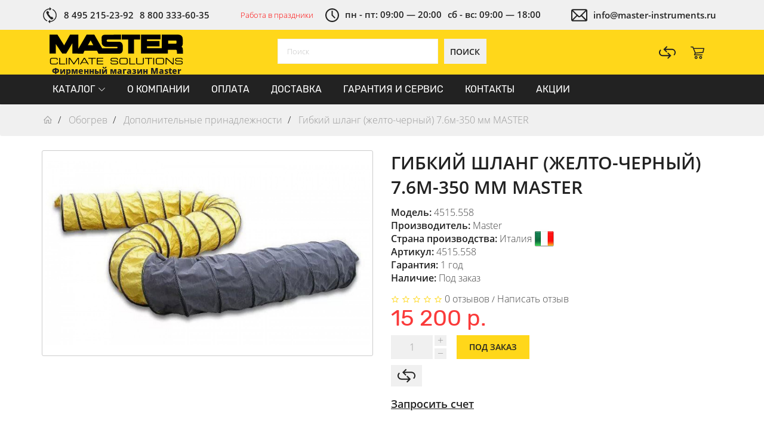

--- FILE ---
content_type: text/html; charset=utf-8
request_url: https://www.google.com/recaptcha/api2/anchor?ar=1&k=6Lf2QdQUAAAAANPTaE8GEXYBj7Yk0PcT8qahQwdc&co=aHR0cHM6Ly9tYXN0ZXItaW5zdHJ1bWVudHMucnU6NDQz&hl=en&v=PoyoqOPhxBO7pBk68S4YbpHZ&size=normal&anchor-ms=20000&execute-ms=30000&cb=g7gxfypfia1o
body_size: 49433
content:
<!DOCTYPE HTML><html dir="ltr" lang="en"><head><meta http-equiv="Content-Type" content="text/html; charset=UTF-8">
<meta http-equiv="X-UA-Compatible" content="IE=edge">
<title>reCAPTCHA</title>
<style type="text/css">
/* cyrillic-ext */
@font-face {
  font-family: 'Roboto';
  font-style: normal;
  font-weight: 400;
  font-stretch: 100%;
  src: url(//fonts.gstatic.com/s/roboto/v48/KFO7CnqEu92Fr1ME7kSn66aGLdTylUAMa3GUBHMdazTgWw.woff2) format('woff2');
  unicode-range: U+0460-052F, U+1C80-1C8A, U+20B4, U+2DE0-2DFF, U+A640-A69F, U+FE2E-FE2F;
}
/* cyrillic */
@font-face {
  font-family: 'Roboto';
  font-style: normal;
  font-weight: 400;
  font-stretch: 100%;
  src: url(//fonts.gstatic.com/s/roboto/v48/KFO7CnqEu92Fr1ME7kSn66aGLdTylUAMa3iUBHMdazTgWw.woff2) format('woff2');
  unicode-range: U+0301, U+0400-045F, U+0490-0491, U+04B0-04B1, U+2116;
}
/* greek-ext */
@font-face {
  font-family: 'Roboto';
  font-style: normal;
  font-weight: 400;
  font-stretch: 100%;
  src: url(//fonts.gstatic.com/s/roboto/v48/KFO7CnqEu92Fr1ME7kSn66aGLdTylUAMa3CUBHMdazTgWw.woff2) format('woff2');
  unicode-range: U+1F00-1FFF;
}
/* greek */
@font-face {
  font-family: 'Roboto';
  font-style: normal;
  font-weight: 400;
  font-stretch: 100%;
  src: url(//fonts.gstatic.com/s/roboto/v48/KFO7CnqEu92Fr1ME7kSn66aGLdTylUAMa3-UBHMdazTgWw.woff2) format('woff2');
  unicode-range: U+0370-0377, U+037A-037F, U+0384-038A, U+038C, U+038E-03A1, U+03A3-03FF;
}
/* math */
@font-face {
  font-family: 'Roboto';
  font-style: normal;
  font-weight: 400;
  font-stretch: 100%;
  src: url(//fonts.gstatic.com/s/roboto/v48/KFO7CnqEu92Fr1ME7kSn66aGLdTylUAMawCUBHMdazTgWw.woff2) format('woff2');
  unicode-range: U+0302-0303, U+0305, U+0307-0308, U+0310, U+0312, U+0315, U+031A, U+0326-0327, U+032C, U+032F-0330, U+0332-0333, U+0338, U+033A, U+0346, U+034D, U+0391-03A1, U+03A3-03A9, U+03B1-03C9, U+03D1, U+03D5-03D6, U+03F0-03F1, U+03F4-03F5, U+2016-2017, U+2034-2038, U+203C, U+2040, U+2043, U+2047, U+2050, U+2057, U+205F, U+2070-2071, U+2074-208E, U+2090-209C, U+20D0-20DC, U+20E1, U+20E5-20EF, U+2100-2112, U+2114-2115, U+2117-2121, U+2123-214F, U+2190, U+2192, U+2194-21AE, U+21B0-21E5, U+21F1-21F2, U+21F4-2211, U+2213-2214, U+2216-22FF, U+2308-230B, U+2310, U+2319, U+231C-2321, U+2336-237A, U+237C, U+2395, U+239B-23B7, U+23D0, U+23DC-23E1, U+2474-2475, U+25AF, U+25B3, U+25B7, U+25BD, U+25C1, U+25CA, U+25CC, U+25FB, U+266D-266F, U+27C0-27FF, U+2900-2AFF, U+2B0E-2B11, U+2B30-2B4C, U+2BFE, U+3030, U+FF5B, U+FF5D, U+1D400-1D7FF, U+1EE00-1EEFF;
}
/* symbols */
@font-face {
  font-family: 'Roboto';
  font-style: normal;
  font-weight: 400;
  font-stretch: 100%;
  src: url(//fonts.gstatic.com/s/roboto/v48/KFO7CnqEu92Fr1ME7kSn66aGLdTylUAMaxKUBHMdazTgWw.woff2) format('woff2');
  unicode-range: U+0001-000C, U+000E-001F, U+007F-009F, U+20DD-20E0, U+20E2-20E4, U+2150-218F, U+2190, U+2192, U+2194-2199, U+21AF, U+21E6-21F0, U+21F3, U+2218-2219, U+2299, U+22C4-22C6, U+2300-243F, U+2440-244A, U+2460-24FF, U+25A0-27BF, U+2800-28FF, U+2921-2922, U+2981, U+29BF, U+29EB, U+2B00-2BFF, U+4DC0-4DFF, U+FFF9-FFFB, U+10140-1018E, U+10190-1019C, U+101A0, U+101D0-101FD, U+102E0-102FB, U+10E60-10E7E, U+1D2C0-1D2D3, U+1D2E0-1D37F, U+1F000-1F0FF, U+1F100-1F1AD, U+1F1E6-1F1FF, U+1F30D-1F30F, U+1F315, U+1F31C, U+1F31E, U+1F320-1F32C, U+1F336, U+1F378, U+1F37D, U+1F382, U+1F393-1F39F, U+1F3A7-1F3A8, U+1F3AC-1F3AF, U+1F3C2, U+1F3C4-1F3C6, U+1F3CA-1F3CE, U+1F3D4-1F3E0, U+1F3ED, U+1F3F1-1F3F3, U+1F3F5-1F3F7, U+1F408, U+1F415, U+1F41F, U+1F426, U+1F43F, U+1F441-1F442, U+1F444, U+1F446-1F449, U+1F44C-1F44E, U+1F453, U+1F46A, U+1F47D, U+1F4A3, U+1F4B0, U+1F4B3, U+1F4B9, U+1F4BB, U+1F4BF, U+1F4C8-1F4CB, U+1F4D6, U+1F4DA, U+1F4DF, U+1F4E3-1F4E6, U+1F4EA-1F4ED, U+1F4F7, U+1F4F9-1F4FB, U+1F4FD-1F4FE, U+1F503, U+1F507-1F50B, U+1F50D, U+1F512-1F513, U+1F53E-1F54A, U+1F54F-1F5FA, U+1F610, U+1F650-1F67F, U+1F687, U+1F68D, U+1F691, U+1F694, U+1F698, U+1F6AD, U+1F6B2, U+1F6B9-1F6BA, U+1F6BC, U+1F6C6-1F6CF, U+1F6D3-1F6D7, U+1F6E0-1F6EA, U+1F6F0-1F6F3, U+1F6F7-1F6FC, U+1F700-1F7FF, U+1F800-1F80B, U+1F810-1F847, U+1F850-1F859, U+1F860-1F887, U+1F890-1F8AD, U+1F8B0-1F8BB, U+1F8C0-1F8C1, U+1F900-1F90B, U+1F93B, U+1F946, U+1F984, U+1F996, U+1F9E9, U+1FA00-1FA6F, U+1FA70-1FA7C, U+1FA80-1FA89, U+1FA8F-1FAC6, U+1FACE-1FADC, U+1FADF-1FAE9, U+1FAF0-1FAF8, U+1FB00-1FBFF;
}
/* vietnamese */
@font-face {
  font-family: 'Roboto';
  font-style: normal;
  font-weight: 400;
  font-stretch: 100%;
  src: url(//fonts.gstatic.com/s/roboto/v48/KFO7CnqEu92Fr1ME7kSn66aGLdTylUAMa3OUBHMdazTgWw.woff2) format('woff2');
  unicode-range: U+0102-0103, U+0110-0111, U+0128-0129, U+0168-0169, U+01A0-01A1, U+01AF-01B0, U+0300-0301, U+0303-0304, U+0308-0309, U+0323, U+0329, U+1EA0-1EF9, U+20AB;
}
/* latin-ext */
@font-face {
  font-family: 'Roboto';
  font-style: normal;
  font-weight: 400;
  font-stretch: 100%;
  src: url(//fonts.gstatic.com/s/roboto/v48/KFO7CnqEu92Fr1ME7kSn66aGLdTylUAMa3KUBHMdazTgWw.woff2) format('woff2');
  unicode-range: U+0100-02BA, U+02BD-02C5, U+02C7-02CC, U+02CE-02D7, U+02DD-02FF, U+0304, U+0308, U+0329, U+1D00-1DBF, U+1E00-1E9F, U+1EF2-1EFF, U+2020, U+20A0-20AB, U+20AD-20C0, U+2113, U+2C60-2C7F, U+A720-A7FF;
}
/* latin */
@font-face {
  font-family: 'Roboto';
  font-style: normal;
  font-weight: 400;
  font-stretch: 100%;
  src: url(//fonts.gstatic.com/s/roboto/v48/KFO7CnqEu92Fr1ME7kSn66aGLdTylUAMa3yUBHMdazQ.woff2) format('woff2');
  unicode-range: U+0000-00FF, U+0131, U+0152-0153, U+02BB-02BC, U+02C6, U+02DA, U+02DC, U+0304, U+0308, U+0329, U+2000-206F, U+20AC, U+2122, U+2191, U+2193, U+2212, U+2215, U+FEFF, U+FFFD;
}
/* cyrillic-ext */
@font-face {
  font-family: 'Roboto';
  font-style: normal;
  font-weight: 500;
  font-stretch: 100%;
  src: url(//fonts.gstatic.com/s/roboto/v48/KFO7CnqEu92Fr1ME7kSn66aGLdTylUAMa3GUBHMdazTgWw.woff2) format('woff2');
  unicode-range: U+0460-052F, U+1C80-1C8A, U+20B4, U+2DE0-2DFF, U+A640-A69F, U+FE2E-FE2F;
}
/* cyrillic */
@font-face {
  font-family: 'Roboto';
  font-style: normal;
  font-weight: 500;
  font-stretch: 100%;
  src: url(//fonts.gstatic.com/s/roboto/v48/KFO7CnqEu92Fr1ME7kSn66aGLdTylUAMa3iUBHMdazTgWw.woff2) format('woff2');
  unicode-range: U+0301, U+0400-045F, U+0490-0491, U+04B0-04B1, U+2116;
}
/* greek-ext */
@font-face {
  font-family: 'Roboto';
  font-style: normal;
  font-weight: 500;
  font-stretch: 100%;
  src: url(//fonts.gstatic.com/s/roboto/v48/KFO7CnqEu92Fr1ME7kSn66aGLdTylUAMa3CUBHMdazTgWw.woff2) format('woff2');
  unicode-range: U+1F00-1FFF;
}
/* greek */
@font-face {
  font-family: 'Roboto';
  font-style: normal;
  font-weight: 500;
  font-stretch: 100%;
  src: url(//fonts.gstatic.com/s/roboto/v48/KFO7CnqEu92Fr1ME7kSn66aGLdTylUAMa3-UBHMdazTgWw.woff2) format('woff2');
  unicode-range: U+0370-0377, U+037A-037F, U+0384-038A, U+038C, U+038E-03A1, U+03A3-03FF;
}
/* math */
@font-face {
  font-family: 'Roboto';
  font-style: normal;
  font-weight: 500;
  font-stretch: 100%;
  src: url(//fonts.gstatic.com/s/roboto/v48/KFO7CnqEu92Fr1ME7kSn66aGLdTylUAMawCUBHMdazTgWw.woff2) format('woff2');
  unicode-range: U+0302-0303, U+0305, U+0307-0308, U+0310, U+0312, U+0315, U+031A, U+0326-0327, U+032C, U+032F-0330, U+0332-0333, U+0338, U+033A, U+0346, U+034D, U+0391-03A1, U+03A3-03A9, U+03B1-03C9, U+03D1, U+03D5-03D6, U+03F0-03F1, U+03F4-03F5, U+2016-2017, U+2034-2038, U+203C, U+2040, U+2043, U+2047, U+2050, U+2057, U+205F, U+2070-2071, U+2074-208E, U+2090-209C, U+20D0-20DC, U+20E1, U+20E5-20EF, U+2100-2112, U+2114-2115, U+2117-2121, U+2123-214F, U+2190, U+2192, U+2194-21AE, U+21B0-21E5, U+21F1-21F2, U+21F4-2211, U+2213-2214, U+2216-22FF, U+2308-230B, U+2310, U+2319, U+231C-2321, U+2336-237A, U+237C, U+2395, U+239B-23B7, U+23D0, U+23DC-23E1, U+2474-2475, U+25AF, U+25B3, U+25B7, U+25BD, U+25C1, U+25CA, U+25CC, U+25FB, U+266D-266F, U+27C0-27FF, U+2900-2AFF, U+2B0E-2B11, U+2B30-2B4C, U+2BFE, U+3030, U+FF5B, U+FF5D, U+1D400-1D7FF, U+1EE00-1EEFF;
}
/* symbols */
@font-face {
  font-family: 'Roboto';
  font-style: normal;
  font-weight: 500;
  font-stretch: 100%;
  src: url(//fonts.gstatic.com/s/roboto/v48/KFO7CnqEu92Fr1ME7kSn66aGLdTylUAMaxKUBHMdazTgWw.woff2) format('woff2');
  unicode-range: U+0001-000C, U+000E-001F, U+007F-009F, U+20DD-20E0, U+20E2-20E4, U+2150-218F, U+2190, U+2192, U+2194-2199, U+21AF, U+21E6-21F0, U+21F3, U+2218-2219, U+2299, U+22C4-22C6, U+2300-243F, U+2440-244A, U+2460-24FF, U+25A0-27BF, U+2800-28FF, U+2921-2922, U+2981, U+29BF, U+29EB, U+2B00-2BFF, U+4DC0-4DFF, U+FFF9-FFFB, U+10140-1018E, U+10190-1019C, U+101A0, U+101D0-101FD, U+102E0-102FB, U+10E60-10E7E, U+1D2C0-1D2D3, U+1D2E0-1D37F, U+1F000-1F0FF, U+1F100-1F1AD, U+1F1E6-1F1FF, U+1F30D-1F30F, U+1F315, U+1F31C, U+1F31E, U+1F320-1F32C, U+1F336, U+1F378, U+1F37D, U+1F382, U+1F393-1F39F, U+1F3A7-1F3A8, U+1F3AC-1F3AF, U+1F3C2, U+1F3C4-1F3C6, U+1F3CA-1F3CE, U+1F3D4-1F3E0, U+1F3ED, U+1F3F1-1F3F3, U+1F3F5-1F3F7, U+1F408, U+1F415, U+1F41F, U+1F426, U+1F43F, U+1F441-1F442, U+1F444, U+1F446-1F449, U+1F44C-1F44E, U+1F453, U+1F46A, U+1F47D, U+1F4A3, U+1F4B0, U+1F4B3, U+1F4B9, U+1F4BB, U+1F4BF, U+1F4C8-1F4CB, U+1F4D6, U+1F4DA, U+1F4DF, U+1F4E3-1F4E6, U+1F4EA-1F4ED, U+1F4F7, U+1F4F9-1F4FB, U+1F4FD-1F4FE, U+1F503, U+1F507-1F50B, U+1F50D, U+1F512-1F513, U+1F53E-1F54A, U+1F54F-1F5FA, U+1F610, U+1F650-1F67F, U+1F687, U+1F68D, U+1F691, U+1F694, U+1F698, U+1F6AD, U+1F6B2, U+1F6B9-1F6BA, U+1F6BC, U+1F6C6-1F6CF, U+1F6D3-1F6D7, U+1F6E0-1F6EA, U+1F6F0-1F6F3, U+1F6F7-1F6FC, U+1F700-1F7FF, U+1F800-1F80B, U+1F810-1F847, U+1F850-1F859, U+1F860-1F887, U+1F890-1F8AD, U+1F8B0-1F8BB, U+1F8C0-1F8C1, U+1F900-1F90B, U+1F93B, U+1F946, U+1F984, U+1F996, U+1F9E9, U+1FA00-1FA6F, U+1FA70-1FA7C, U+1FA80-1FA89, U+1FA8F-1FAC6, U+1FACE-1FADC, U+1FADF-1FAE9, U+1FAF0-1FAF8, U+1FB00-1FBFF;
}
/* vietnamese */
@font-face {
  font-family: 'Roboto';
  font-style: normal;
  font-weight: 500;
  font-stretch: 100%;
  src: url(//fonts.gstatic.com/s/roboto/v48/KFO7CnqEu92Fr1ME7kSn66aGLdTylUAMa3OUBHMdazTgWw.woff2) format('woff2');
  unicode-range: U+0102-0103, U+0110-0111, U+0128-0129, U+0168-0169, U+01A0-01A1, U+01AF-01B0, U+0300-0301, U+0303-0304, U+0308-0309, U+0323, U+0329, U+1EA0-1EF9, U+20AB;
}
/* latin-ext */
@font-face {
  font-family: 'Roboto';
  font-style: normal;
  font-weight: 500;
  font-stretch: 100%;
  src: url(//fonts.gstatic.com/s/roboto/v48/KFO7CnqEu92Fr1ME7kSn66aGLdTylUAMa3KUBHMdazTgWw.woff2) format('woff2');
  unicode-range: U+0100-02BA, U+02BD-02C5, U+02C7-02CC, U+02CE-02D7, U+02DD-02FF, U+0304, U+0308, U+0329, U+1D00-1DBF, U+1E00-1E9F, U+1EF2-1EFF, U+2020, U+20A0-20AB, U+20AD-20C0, U+2113, U+2C60-2C7F, U+A720-A7FF;
}
/* latin */
@font-face {
  font-family: 'Roboto';
  font-style: normal;
  font-weight: 500;
  font-stretch: 100%;
  src: url(//fonts.gstatic.com/s/roboto/v48/KFO7CnqEu92Fr1ME7kSn66aGLdTylUAMa3yUBHMdazQ.woff2) format('woff2');
  unicode-range: U+0000-00FF, U+0131, U+0152-0153, U+02BB-02BC, U+02C6, U+02DA, U+02DC, U+0304, U+0308, U+0329, U+2000-206F, U+20AC, U+2122, U+2191, U+2193, U+2212, U+2215, U+FEFF, U+FFFD;
}
/* cyrillic-ext */
@font-face {
  font-family: 'Roboto';
  font-style: normal;
  font-weight: 900;
  font-stretch: 100%;
  src: url(//fonts.gstatic.com/s/roboto/v48/KFO7CnqEu92Fr1ME7kSn66aGLdTylUAMa3GUBHMdazTgWw.woff2) format('woff2');
  unicode-range: U+0460-052F, U+1C80-1C8A, U+20B4, U+2DE0-2DFF, U+A640-A69F, U+FE2E-FE2F;
}
/* cyrillic */
@font-face {
  font-family: 'Roboto';
  font-style: normal;
  font-weight: 900;
  font-stretch: 100%;
  src: url(//fonts.gstatic.com/s/roboto/v48/KFO7CnqEu92Fr1ME7kSn66aGLdTylUAMa3iUBHMdazTgWw.woff2) format('woff2');
  unicode-range: U+0301, U+0400-045F, U+0490-0491, U+04B0-04B1, U+2116;
}
/* greek-ext */
@font-face {
  font-family: 'Roboto';
  font-style: normal;
  font-weight: 900;
  font-stretch: 100%;
  src: url(//fonts.gstatic.com/s/roboto/v48/KFO7CnqEu92Fr1ME7kSn66aGLdTylUAMa3CUBHMdazTgWw.woff2) format('woff2');
  unicode-range: U+1F00-1FFF;
}
/* greek */
@font-face {
  font-family: 'Roboto';
  font-style: normal;
  font-weight: 900;
  font-stretch: 100%;
  src: url(//fonts.gstatic.com/s/roboto/v48/KFO7CnqEu92Fr1ME7kSn66aGLdTylUAMa3-UBHMdazTgWw.woff2) format('woff2');
  unicode-range: U+0370-0377, U+037A-037F, U+0384-038A, U+038C, U+038E-03A1, U+03A3-03FF;
}
/* math */
@font-face {
  font-family: 'Roboto';
  font-style: normal;
  font-weight: 900;
  font-stretch: 100%;
  src: url(//fonts.gstatic.com/s/roboto/v48/KFO7CnqEu92Fr1ME7kSn66aGLdTylUAMawCUBHMdazTgWw.woff2) format('woff2');
  unicode-range: U+0302-0303, U+0305, U+0307-0308, U+0310, U+0312, U+0315, U+031A, U+0326-0327, U+032C, U+032F-0330, U+0332-0333, U+0338, U+033A, U+0346, U+034D, U+0391-03A1, U+03A3-03A9, U+03B1-03C9, U+03D1, U+03D5-03D6, U+03F0-03F1, U+03F4-03F5, U+2016-2017, U+2034-2038, U+203C, U+2040, U+2043, U+2047, U+2050, U+2057, U+205F, U+2070-2071, U+2074-208E, U+2090-209C, U+20D0-20DC, U+20E1, U+20E5-20EF, U+2100-2112, U+2114-2115, U+2117-2121, U+2123-214F, U+2190, U+2192, U+2194-21AE, U+21B0-21E5, U+21F1-21F2, U+21F4-2211, U+2213-2214, U+2216-22FF, U+2308-230B, U+2310, U+2319, U+231C-2321, U+2336-237A, U+237C, U+2395, U+239B-23B7, U+23D0, U+23DC-23E1, U+2474-2475, U+25AF, U+25B3, U+25B7, U+25BD, U+25C1, U+25CA, U+25CC, U+25FB, U+266D-266F, U+27C0-27FF, U+2900-2AFF, U+2B0E-2B11, U+2B30-2B4C, U+2BFE, U+3030, U+FF5B, U+FF5D, U+1D400-1D7FF, U+1EE00-1EEFF;
}
/* symbols */
@font-face {
  font-family: 'Roboto';
  font-style: normal;
  font-weight: 900;
  font-stretch: 100%;
  src: url(//fonts.gstatic.com/s/roboto/v48/KFO7CnqEu92Fr1ME7kSn66aGLdTylUAMaxKUBHMdazTgWw.woff2) format('woff2');
  unicode-range: U+0001-000C, U+000E-001F, U+007F-009F, U+20DD-20E0, U+20E2-20E4, U+2150-218F, U+2190, U+2192, U+2194-2199, U+21AF, U+21E6-21F0, U+21F3, U+2218-2219, U+2299, U+22C4-22C6, U+2300-243F, U+2440-244A, U+2460-24FF, U+25A0-27BF, U+2800-28FF, U+2921-2922, U+2981, U+29BF, U+29EB, U+2B00-2BFF, U+4DC0-4DFF, U+FFF9-FFFB, U+10140-1018E, U+10190-1019C, U+101A0, U+101D0-101FD, U+102E0-102FB, U+10E60-10E7E, U+1D2C0-1D2D3, U+1D2E0-1D37F, U+1F000-1F0FF, U+1F100-1F1AD, U+1F1E6-1F1FF, U+1F30D-1F30F, U+1F315, U+1F31C, U+1F31E, U+1F320-1F32C, U+1F336, U+1F378, U+1F37D, U+1F382, U+1F393-1F39F, U+1F3A7-1F3A8, U+1F3AC-1F3AF, U+1F3C2, U+1F3C4-1F3C6, U+1F3CA-1F3CE, U+1F3D4-1F3E0, U+1F3ED, U+1F3F1-1F3F3, U+1F3F5-1F3F7, U+1F408, U+1F415, U+1F41F, U+1F426, U+1F43F, U+1F441-1F442, U+1F444, U+1F446-1F449, U+1F44C-1F44E, U+1F453, U+1F46A, U+1F47D, U+1F4A3, U+1F4B0, U+1F4B3, U+1F4B9, U+1F4BB, U+1F4BF, U+1F4C8-1F4CB, U+1F4D6, U+1F4DA, U+1F4DF, U+1F4E3-1F4E6, U+1F4EA-1F4ED, U+1F4F7, U+1F4F9-1F4FB, U+1F4FD-1F4FE, U+1F503, U+1F507-1F50B, U+1F50D, U+1F512-1F513, U+1F53E-1F54A, U+1F54F-1F5FA, U+1F610, U+1F650-1F67F, U+1F687, U+1F68D, U+1F691, U+1F694, U+1F698, U+1F6AD, U+1F6B2, U+1F6B9-1F6BA, U+1F6BC, U+1F6C6-1F6CF, U+1F6D3-1F6D7, U+1F6E0-1F6EA, U+1F6F0-1F6F3, U+1F6F7-1F6FC, U+1F700-1F7FF, U+1F800-1F80B, U+1F810-1F847, U+1F850-1F859, U+1F860-1F887, U+1F890-1F8AD, U+1F8B0-1F8BB, U+1F8C0-1F8C1, U+1F900-1F90B, U+1F93B, U+1F946, U+1F984, U+1F996, U+1F9E9, U+1FA00-1FA6F, U+1FA70-1FA7C, U+1FA80-1FA89, U+1FA8F-1FAC6, U+1FACE-1FADC, U+1FADF-1FAE9, U+1FAF0-1FAF8, U+1FB00-1FBFF;
}
/* vietnamese */
@font-face {
  font-family: 'Roboto';
  font-style: normal;
  font-weight: 900;
  font-stretch: 100%;
  src: url(//fonts.gstatic.com/s/roboto/v48/KFO7CnqEu92Fr1ME7kSn66aGLdTylUAMa3OUBHMdazTgWw.woff2) format('woff2');
  unicode-range: U+0102-0103, U+0110-0111, U+0128-0129, U+0168-0169, U+01A0-01A1, U+01AF-01B0, U+0300-0301, U+0303-0304, U+0308-0309, U+0323, U+0329, U+1EA0-1EF9, U+20AB;
}
/* latin-ext */
@font-face {
  font-family: 'Roboto';
  font-style: normal;
  font-weight: 900;
  font-stretch: 100%;
  src: url(//fonts.gstatic.com/s/roboto/v48/KFO7CnqEu92Fr1ME7kSn66aGLdTylUAMa3KUBHMdazTgWw.woff2) format('woff2');
  unicode-range: U+0100-02BA, U+02BD-02C5, U+02C7-02CC, U+02CE-02D7, U+02DD-02FF, U+0304, U+0308, U+0329, U+1D00-1DBF, U+1E00-1E9F, U+1EF2-1EFF, U+2020, U+20A0-20AB, U+20AD-20C0, U+2113, U+2C60-2C7F, U+A720-A7FF;
}
/* latin */
@font-face {
  font-family: 'Roboto';
  font-style: normal;
  font-weight: 900;
  font-stretch: 100%;
  src: url(//fonts.gstatic.com/s/roboto/v48/KFO7CnqEu92Fr1ME7kSn66aGLdTylUAMa3yUBHMdazQ.woff2) format('woff2');
  unicode-range: U+0000-00FF, U+0131, U+0152-0153, U+02BB-02BC, U+02C6, U+02DA, U+02DC, U+0304, U+0308, U+0329, U+2000-206F, U+20AC, U+2122, U+2191, U+2193, U+2212, U+2215, U+FEFF, U+FFFD;
}

</style>
<link rel="stylesheet" type="text/css" href="https://www.gstatic.com/recaptcha/releases/PoyoqOPhxBO7pBk68S4YbpHZ/styles__ltr.css">
<script nonce="TUaCpzBcqsaZ6HPI7hlOtQ" type="text/javascript">window['__recaptcha_api'] = 'https://www.google.com/recaptcha/api2/';</script>
<script type="text/javascript" src="https://www.gstatic.com/recaptcha/releases/PoyoqOPhxBO7pBk68S4YbpHZ/recaptcha__en.js" nonce="TUaCpzBcqsaZ6HPI7hlOtQ">
      
    </script></head>
<body><div id="rc-anchor-alert" class="rc-anchor-alert"></div>
<input type="hidden" id="recaptcha-token" value="[base64]">
<script type="text/javascript" nonce="TUaCpzBcqsaZ6HPI7hlOtQ">
      recaptcha.anchor.Main.init("[\x22ainput\x22,[\x22bgdata\x22,\x22\x22,\[base64]/[base64]/MjU1Ong/[base64]/[base64]/[base64]/[base64]/[base64]/[base64]/[base64]/[base64]/[base64]/[base64]/[base64]/[base64]/[base64]/[base64]/[base64]\\u003d\x22,\[base64]\\u003d\\u003d\x22,\x22w7TDvsOEwpxJAhQ3wrXDksOBQ3XDq8OZSMOJwr80UMOOaVNZRTbDm8K7ZsKOwqfCkMO0cG/CgSjDv2nCpwdYX8OALsOrwozDj8OOwpVewqpKdnhuO8Ouwo0RG8OxSwPCv8KUbkLDsycHVFVONVzChsKkwpQvAxzCicKCTVTDjg/[base64]/DvxRTw551w5PCmsKaw6cWA8OFwqHCl8O/IUvCocKvw4sCw5xew6IOIMKkw4Jtw4N/NTnDux7Cj8KFw6Utw6YCw53Cj8KZD8KbXyLDqMOCFsOPM3rCmsKqDhDDtnJ0fRPDhRHDu1k/UcOFGcKFwpnDssK0bcK0wro7w5MAUmEiwpshw5DCg8O7YsKLw5gCwrY9GcKNwqXCjcOKwo0SHcKrw6Rmwp3ChWjCtsO5w7nCi8K/[base64]/[base64]/DkE/[base64]/wo3CtBnCtxwkw7JnKQ8uw43Di0FfcFjCmSxjw6fCgTTCg0AIwqtDPMOsw6rDmjfDjMKWw6cmwpLCtGNhwrZlYcOkcMKtTsKtSXPDgy50JVYUO8OeLgY6w6/CrnfCnsOhw6/[base64]/CpQMWS8OHwoJiXcKlwroLT0hRw70+wpoywo3Dk8KIw6HDtXlyw5oewpPDqCsNYcOtw5lJUsK9F0nCuCnDv3c8QcKqXVDCsCBTNcKZCsKYw4HCgDrDvU0sw6ICwrFdw702w7LDjMOrw4LDosK8bALDkiAxf219ExApwpFZwosFwohBwpFcVRjDvDDCssKzwok/wrNhw6/Cv08ew67ChRzDmcKyw6bCtE7DuzHCksObFx1aI8Ovw7JawrHCt8Ocwqc2wrRSwpQ2SsONwqTDrcKSPWXCk8O1wpEJw4TCkx4pw6/Dt8KUelsZTznDszZdO8KGCGLDnsOTwqnDhTTDmMKKw6DDiMOrwpRJbsKaYsK9AcOHw7nDtUJtw4cGwqXCqGE+EsKZNsKWfTbCm1Q6IsKHworDocOpDAMXI1/CgBXCo3TCrXs7KMOkYcKmXy3ClSfDgjnDiCLCi8OUV8KBwqfDpsOmw7ZvYRfCjMKAKMO+w5LCu8KPBcO8QChxOxPDscObTMOCHGw/wqxQw7HDpSwZw4vDicK7wrg/w4UoCn03CyduwoArwrXCs35xbcKOw6jDshYYfzTDgHAMFsK0XMKNeRfDoMOwwqU/JcKjISlww48zw73DjMO8MxXDuU/Du8KpE04ew57CpMKlw63CvcOLwpfCk1MQwp/Ciz/Cq8OhJ1Ryaxwgwo3CvcOrw47CqMK8w4EZYChFe30ZwrXCm0PDgETChsOVw7HDoMKHZFrDvlfCtMOkw4rDr8KOwrcZPxTCoC84HhXCmsOzNUXCk3rCkMO3wovCknEfTDBFw4DDoVfCiT5xH21ow5TCoR9JRx5OMsK7QMOmKiXDisKqaMOrw4snTldOwp/CjcOgCcKgKiotGsOnw5HCvz3ClW8WwqnDtsOHwoHCgcOFw4jCnsK2wosYw7PCrcKZPcKewoHClRlewoMBa1jCicK4w5TDn8KrLMOOR1DDk8OHfTDDkH/DicODw4skCcKzw6XDknjCiMKtUytlE8Kaa8O/woXDpcKFwpAywozDlkU2w6fCvcKuw5xKMcOIe8KOQH/CvcOmIcKMwooFMWwHT8Kjw41uwoRQPsKSFsKew6fCvCHChcKlUMOjdC/CssOQTcOla8Kdw41Uw4jCvcO5VwwgbMOEcxkMw45jw4JSWTAafMO9VBs/[base64]/ChizDtMORBsO8w4rCliPDk0PDkQNeMsO6UCrCmcKVXsOZwqx3wr3DmDLDkcK6w4Btw5hbw73DnGJYFsOhR2oMwox8w6Ebwo/[base64]/w6TCs1TDicOFwrHDp8KhCMKyE286On8OaWJpwqU4Dl/Cl8Krwp4dLkYMw6p8fWPCq8OBwp/CmTTDq8OxZMOXI8KZwpAfbcOXXCwRaVg8VirCgDvDksKodMK4w6vCsMO4aAzCosO9HwjDs8KxHS89XsOsYcO4woHDiD3CmcKDw5rDt8O7wrbDkHlBd0oLwqcAUj/DvcKcw6w1w6kow7Q5wq7Di8KDCyQ/w44pw7bCjUjCn8OCLMOPKsO5wqzDq8K7ahoVwoUOAF4YBMKvw7XCpw/[base64]/CswzCrsOaM8OOCMK+V0ZLe8KcwoTDosOEw4VbBcOxesOJW8OkMcKdwqhIwqUJw7LCuFcKwoPDl2Fwwr3Coy5Tw6/DljV/[base64]/DuX9VacKvwpc/XsO3NRHCqsKIwrvCtwHDt8OYwolxw75tXcOvacK5w6LDjsKbYjLCg8O6w4/CpMKIGB7CsFjDl3pCwqIZwobCm8OYR2TDiD/CmcOHLRPCqsO4wqZ7KMOFw7ggw60FNVALRsKIb0bCu8O+w75yw7TCqMKUw7gIBCDDv1jCpQhcw5AVwowEGCohw5VQSjzDvSkOw7nDgsKQDzNWwp05w6t3w4fCrzvDnR/[base64]/[base64]/CMK9XH8KaVjClUHCn8KrT1bDgGHCvn1BEcKqwo85wonCvsONVwp4XHQzRsK9w4jDtsOCw4LDsV5Jw5dURy/CusONP37DqMOIw6Epc8Oiwo7CtUM7WcK4RXfDmALDhsKAciARw7xKSDbCqUYZwq3ClyrCu3lKw5hzw5bDrlwNCcO8XsK3wooawqsWwpdswpjDusKVwqTCsGbDn8O/blLDssOqO8KxcVDDrz1ywpMmPcOdw4LCoMK9wqxHwqESw40RRzHDgF7CiDETw4HDu8OHRsOiBn1tw4wOw6LDtcKFwoTCrMO7w7rCjcKsw5xHw44KKBMFwoY9d8Oxw4DDnQ5HEE8/LsKAw63DjMO8MkTDll3DgyRbMcKsw4PDksKiwpHCgU0Qwr/CssKSV8O9w7ARChTDh8O/RiRDw5HCtizDonh1wpp8C2AdSkHDtm7CgsKuJFvDlMOTwrVeZcOawo7DusO/w5LCrMKUwpnCp2rCkXDDk8OGSALCoMOnbkDDp8OTwpnDt3rDvcKPQxDCksKwPMKcwrDDl1bDuFl2w507AVjCj8O9DcKoX8Oxf8OfQ8Kjwp4gRkPCqgrDnMOZBcK/w57DrifCtEUhw4nCk8O/woLCl8KlYQjCmcORwr4UOl/DnsKoYmI3TE/DkMK5dDkoe8KZHsKUMcKrw47CqcKWUcOOfcONw4YZdEvCncOVwrLCicO6w7NWwoLCoxl8IsO/FTTCm8OJe3ZIwp1jwp5VJcKRw7s+w7AJwqLDnR/DqMOkAsK3wp1Rw6ZBw6bCoiMNw63DrkXDhMOkw4VzdAt/wrnCiEJfwqVuT8Onw6LCrmpJw5zDi8KgQcKtIR7CuDLCtVdewoVUwqR/[base64]/[base64]/CqMO+LsO6w57DqcOcAMKWNcOmAXPCsMK3NRRow78Pe8K4HMOfworDljs+KErDhEwVw6lYwrwJSCAZPsKUWcKqwoUMw6IBw5t4S8KRwqpBw7V3TMK7UcKBwrIDw5bCuMOIGzNVBxPClsOMwoLDpsORw5DDlsKzwpNNCnLDrMK1RsOhw6/DqiFqfcK7w6x3LWPDqcOzwrnDhRfCpcKuKnbDmA3CsjdYXMOPJBnDs8OCw5NTwqXDlhxgDGocQcOJwpgcccKWw7cScH/CvsKLXG/DkcOYw6pbw4zCm8KBwqpOIwoNw6/CmhtQw5dMVQZkw7HDqMOcwpzDicO2wrxuw4HCghhCwrTDisKUScOgw55/[base64]/Cog7Du1zCvMODw77DvGtOw7ANwqDCncObeMKPV8OdJyNBLn8BSMKWw48Ww7QWOVU0ccKXJiQQPQTCuTh/[base64]/ChMKAw7LCinzDqcOUwr8ATB1NKFAkwofDrcOveRzCpwlZdsO0w7B4w5sxw7lTJXfCgMOZMXXCnsKpC8ONw4bDsmZiw4DCrlM6wr9jwr/[base64]/w6gtChrCv8KywrLCrsO6FUDDgSfCk8K/wrrClgNFw67DpcKHHcKrasOmw63Dk1VEwq3CnCnDqcKRwoPCi8KvV8OhGhx2woPCvGALwrVTwq8VLXx5L3XDqMOnw7dHYxcIw6fCqhzCiSXDsQ9hFUBKLlJVwo9xw6zDqsOSwpjDjsKEZcO/w6kmwqkYw6Euwq3DiMOnwozDl8KXC8K6Ow8QV0p0X8OBw4ZHw44Lwpx5wrjCtwJ9R0BWQcK9LcKTXnnChMOVXmFlwo/CscKUwo3CnHTDuTfChMO0wpPCocKaw48owpDDkcOKw6fCkQRtBsKPwqbDrMKSw4cresOvw5rClcOGwqsTJcOLJwnDsn8/wqTCucO5BGfCviR+w4x8e3RKLTvCqMOWGnAow6dow4A+cgIOOXUZwpvDnsKswoUswo4nAjYJIMK+fw9qDcKnwpDCocKUG8Owc8OWwonCmMKjKcKYB8Kww7tIwrJhwrvDm8Kvw6A+w418w6TDosOAK8KRfcK3YRrDssKfw5UpUnvCr8O3MnXDvRLDnXHCq1A/cnXCg1PDmHVxOVRrb8OtcsKBw6ZzOS/ChzVdWMKwUWVBw6E+wrXDrcKMAMOjw6/CksKpwqBMw75DZsK+NVvCrsOgT8OlwofDsgvCjsOqwp4NCsO3SCrCp8OHG0siOMOHw6LDmSLDgMOdGkZ8wqTDpGbChcOzwqzDvcO+bAjDlsOywrHCo3HCmWUBw6XCrsKfwqQ9w4olwrHCrsKDwrfDs1fChMOJwoTDn0J4wrd7w50Sw4fDscKKU8KRw4kyKcOTTMKXbx/CmcKywocNw77CkibChzQMeRLCjzkUwp3Dkk4HQgHCpAXDpsOjR8KPwpE6fjrDtsKzcEIgw7bCh8OewoLCosO+VMOvwoJmFELDqsObYkZhw4fClETDlsKNw4jDnz/DrDDCmsKHcmFUA8KJw5QINkrDgMKUw60pPE/DrcK0M8OUXQsqEMOsaiBmScKBc8KCZHUYaMONwr/DmMKvScKucwNYw7DDlQNWw4PChRzChsKWw5E3DXjCkcKeXcOFOsOPa8KdLzNJw55tw5jDqBfDgsOmSFbCnMKvwo/DvcKJKsKkF3gDFsKUw5rDuBohbWQOw4PDiMOfIcOWEFd/G8OcwrjDg8KGw7NDw4rDj8K3CzbCmmhcYWkBfsOMw6RRwo/DvVTDhsKjJcO/UsOCaFgmwoZtMwBEXHJdw4d2w57DkMKHeMK0wpjDjmnCsMOwEsOew5t1w4chw6QIdh9AXAPCozFCVsO3wpNST2/[base64]/w5gzA8Ozw64WwoDDvF43O8OlcsOOGcO6FDHDs8KBCRDDqMKhwrrCjwfDuV0sAMOowr7DgzxCRAFzwr/Dq8OTwpgDw7IfwrLChj03w5TDlMOlwqYVREjDmcOzKEliTmbDh8KBwpYwwrZUSsKBe1zDmWkFQ8K6wqLDgkp5NXUKw7XCkgxBwpcwwqTCpmjCnnlcIcKNRFfDn8KJwrMTPQPDhhzCsWxFwrXDpsKIXcOUw5hlw4rCvcK3BVIOGcORw4rCq8K+Y8O/eSDDm2E+cMKMw6/DjD4Fw5IgwqBEf2vDkMOEcE7DuBpWKMOTw44udUzCu3vDrcKVw7rDijjCnsKiw7RIwonDogheFUE/EHxVw7c1w4LCvxjCiCTDt1Fmw7R5BU0WNzbDv8OyKsOQwr8LKShoYBnDv8KNTU1FYUpoQMKTTsKUByx7HSLCr8OAT8KNEVxnQDpVDjA4w67DkxNnUMKqwpTCgwHCuCRiw4UJwoEcMUkiw4LDn2/DiErCg8KTw6l8wpc0VsOYwqogwpHCkMKFAnvDoMO1UsKLP8KRw67DhcOZwpDCiSXCv247HxnDkgRcKjrCisOEwpBvwo7Ds8KYw43Dii5gw6sgNkbCvCgrwrHDjQbDp3h6woLDhFPDsi3CpMKTwr8OC8O/aMKCwo/CqMK6S0o8w5rDicOeIDssVsOoNhXDlBZXw5TDnRIBPcOhwpMLNz/Dg2c1w5zDl8OJwo4CwrBJwo7Di8O+wqdCA2DCnidKwpVHw6XCrMOkVsK2w5fDlsKpVwF/w5t7N8KgATHCo2pqUW7CtcKgUm7DsMKjwqHDozFHwqfCmcOqwpAjw6HCnMO6w6LCrcK9HMK0WXduVsOCwr8LSVjCvsOiw4fCuR3Cu8OnwpXChsOUewoPOAnCn37DhcKIRgLClRvDiSfCq8OXw5JSw5svw6/CqMOpwqjCkMO9IVHCrcKNwo5BLDpqwoMAOMKmP8OPH8Obwql6wrTChMOww5JdCMK9woHDk34Rw4rCksKPQ8Kewrdob8OJdcOPCsOOVcKJw5vDuVPDpsKpFcKRWAfCngDDnBIJwqpnw4zDkkLCvXzCm8OIVcK3STrDpcOlCcKLU8OfFxnDg8Opwp7DrABmDMO/EcO/w4PDnybDtcOawpLCisKAY8Kgw5bDpcOdw6/DrUtSH8KpacO9ABoIY8OiWgHDtjLDkcOYQcKXWMK7wrfCj8K9fxvClMK4wqjCmgxZw6/CkR8pCsOwSyFNwrXDngnDo8KOw5XCpcO4w4YrNMOJwpfDucKsM8OMw7gkw4HDrMOPwpnDmcKHHR0cw7pQL2zCv3HDrW3CthLCqUbDl8O9HRcXw5PDsS/[base64]/wpYfwoLCgEHCvcKpwrtLw69XIjXDtiN3wpDDsMKHFsK3w7lhw5BaacO3YlMXw4rChCLDmMOaw4oLW0IyJU7CtGPCr3Ivwq7ChTvCoMOTZ3/CvcKMd0rCrMKFA3gUw6TCvMO7wonDvsO2AnEADsKtw5xVHHtXwpUBecK6W8K+w550WsOpCDkgHsOXAMKQw73ClMOTw4ZqRsK6PRvCoMO8JxTChsKtwr/Cik3CvMOlfmhqScO1w4LDhSggwoXCosKdTsOrw7IBS8KvT0fCm8KAwoPCvx/[base64]/wqIVdiJ6woTDtnbCsMOSfcKANk7DjcKZw6rCpj4LwogTW8OOwq5rw7ZCc8O3QsOow4hKZEpdI8Ouw6pYU8K+w4HCoMOQLsKaB8O2wrHCnUIPMSMmw4VVUnjDlQjDm3UQwrjDiV5IWsKEw5/DtsO/woQkw5PCuW0DN8KDcMOAwoBOw5rCocO4wobDrMOlw7vCj8KdNVjCsS12JcK3IlZSQ8O7FsKVwqTDq8ODbC3CtlzDkSDCkBcYwptMwowbM8Oyw6vDtmhXY0d0w5h1Yg9AwrjCvm1Rw68fwoJ/[base64]/wo1tw73ClRASDSFOw6xUwrnCtj9xwp/DuMKFSywSIcKtH0jCiC/CgMKWWsOKN0/Dpk3Cl8KLeMKdwqBLwprCjMKjBmnCgcObfmFPwqNeZhbDm1LDhibCg1nDoU9Qw78gw6xaw45Bw40ww4XDoMOwZsKWbcKlwrbCr8OcwoxwRMOLJgPCjcKaw5/Ct8KJwo0zO2bCmEPCvMOkOA08w4/DisKqEhPCtHDDlzptw6zCjcOtIjQeTwUdwqE5wrbDsSM0w4J0TsKXwoQUw5k8w4nClygRw5U7wq7CmWxPOsO+esOfJzvDgGJafMOZwpVBw4TCvAtZwrxUwpgwS8Kvw4BLwpPDnsKWwqA4Ym/Cm03DrcOXR0jCrsOXTFfCjcKjw6IEO0Q/ICBtw5oXacKgAHx6OncAfsO5KMKtw6U9aTzDpkBFw48twr50w4XCqzLClMOKXwo+IcK2N2VJHWrDuVZxBcK+w6V/Y8KDMHrCgShwJVDDlsKmwpHDnMKdwp3Di1bDsMKDNmLCm8OSw7PDqsK+w59hIUEbwqptOcKGwo9Nw6kqJcKyNinDvcKdw7vDjsOHwqfDuSdbwpEJEcOlw5/DoQbCr8OVPcOpw51hw4Qgw593wpJGSX7Do1MJw60pasOsw6xVEMKWQsOqHjB5w57DmkjCv3/[base64]/[base64]/DtSRTY8K9GMOXw5sDDsOCKVRbwos9RcOew5tUw6w+w7XCrB9hw73DmcK9w7XCn8O1GB8uEcOnWxbDsTDDuwZZwrLCvsKpwq3DryDDocKTHC7CgMKowp7CssO/TgrCjV/CgGNFwoXDlcKjDsOXXsOBw6d5wonDnsOPwrEVwrvCj8Oaw6HCgxrDmVVYYsOewp8dGCrCpsKpw6XCv8OcwqLDnl/Cg8Ofw7jChFTDrsKmw6jDpMKlw4tgSjVJDcOWwow8wpxjcMOZICoOdcKCKVHCjMKZAcKPw6jCnAXCgRNgG3xtwobCjTYjdQnDt8KYEnjCjcOPw4gpMDfCp2TDo8O8w6tFwr/DgcKIPB7DlcOBwqQHb8Khw6vCtcKfLykdekzDqG0ywppsIcKbDsKzwqY2wrVew5HChMO7VMKWwqZqwpfCtsOMwpkuw6fCqGzDrsOHAFFrwpzCnU0jMMKySsOIwp7CiMOkw6bCskvCu8KeQ0Ikw4XDonXCunvDklTDkMK6w50BworCmsKtwoFbfXJnBsOiUmsVwo/Dry18aV9desO1VcOSwpDDpGgRwoPDtwxIw4/DtMOtwr15woTCuDfChV3CkMKHfsKJDcOzw5UlwqBXwpPCjsOfS0d1eRHCoMKuw75sw73CggMDw79UFsK2w6PDhMKUPMKWwq7DkcKHw7QXw7BaN1dHwqFGJV7CiQ3CgMO2KF7CpnDDgSVBK8O1wqbDn2AxwoXDicKmHFFpw5zDi8OAYcKuCC/DlF3CpBAVw5V+WjPDhcONw7MLWnLDiRnCusOMEl/CqcKQWAdYI8KeHD5owp3DtMObGGUmwpxffzwyw4kWBirDssKPwqYqEcOUw5zCk8O0UAnCgsOIw7HDqxnDlMOew5odw78pIjTCvMKrJsOucR/Cg8KxE0jCusO8wph3e1wcw7o5H3daK8O/w7plw5nCqMKEwqApWAPCjD4IwqB4wokTwpA5wr0Pw7PCm8Oew6YgQcKMLRDDisKUwqBOwoXCnWvCmcOlwqQvF2IRw5TDk8KrwoB7LBoNw5LCtVfDo8OoZMKfwrnCnnN5w5Q9w4A/w7jCqsKkw6cBYUjDum/[base64]/[base64]/CmMKNwrbCthZebMKcw4tzwrTCisK9d8KtOiTClTfCuT3DkGIuIsKLfSrCl8Kvwo9mwr0TdcKRwoDCmzXCtsOPcF7CrVYgE8KlXcK/[base64]/CojrDhxbCnyDCksK9w4pjwr/Cg8Kxw6rClmJ0eMOkw57DisKFwrhHHWjDnsKywrQtAMO7w4TCt8Oiw6LDtMKFw7DDmTLDvMKFwop/w4dgw5kqLMOZTsKtwrpBKsK5w7XCjcOow68sdxhxVDHDsUfCmE3DllXCskUXCcKoacORIcKwSzQRw79JOSPCowDCscOwMMKHw5jCr15MwpVTAMOWGMKEwrZ6TsKOQ8KzRjRXw5MBTANGScOlw5zDsgjCsx18w5jDvsKGRcOqw5TDmC/[base64]/CjMKXwqhPw4jCvMOGZ8Opwqluwpt/wqXDv13DsMOnFELDrsO+w4zDt8OMf8KOw4FGwrFETRsldzNBB2/DoS1kwpEKwrDDlsO3wp7DlcK4NcO2w61RN8KkbMOlwp/DmmxIIUXCjCfDvGDDrcKXw6/[base64]/Cg1cVwrrDqcKxw47CqFvDonzCr8KBw68cw5nDqm1iLsObw5EZwoXCpVbDsUfDjsOKw6rDmh7CtsOKw4DDukHDtMK6wpTClMOWwpXDjXEURMOaw6QMw5bCusOifjbCp8OVVCPDkiPDk0MqwrTDiUPDkFbDs8K4KG/[base64]/wrxMJcKEfnXCj8OnOMKBcMO8PwDCicOMwpjCuMOqa3pkw7jDnA8tAAHCphPDjCoDw47Dny7CjBQAWXvCjGFdwobDvsO2w4fDq2gGwo7DtcOqw7TDpCcNFcKUwqNtwr1ALsONCxXCrMOTEcKSE3rCsMOXwpkEwqUaOMKZwoHCoDAIw7PDgcOlLybCqTV5w6d9w6/DssOxw64ywo7Crm1Qwpkxw7YTSG7DlcK+AMO8YcKtBcKBVsOrOW9mQjhwdWTCnMK/w5jCn210woU9wpPDksODL8KPwrfCt3YZwoU6DGXDhyjCmzYLwq5/cxbDhgQvwp5mw5JTAcKdRH4Mw6wjVsKsN0QHwqxmw7PCt1xKwqNUw4ZIwprDsCtkUwhyFcO3QcKGGcOsTVUXAMO/wqDCv8Kgw4E6NMOgYsKYw5/Dr8K1F8OTw47DskJ6BsKQbmsqWsKzwqFcX1/DksKHwqFUTk5OwplOdMOvwr5DZcOXwqzDvH0nWlgUwpMQwpMOJ1gwQMKAJMKdJCPDtMOOworCpUVqG8KhXl1Jwo/[base64]/Dn8Kyw5HCkXvDhMO6wr9qRVvDkcKawr3DiTNXw7BaFx3DiAl1aMODw7bDlQBaw6BnemHDm8KlLmpYMmsew4zCtMOwXUPDoixdwqwhw7rDjMO+TcKKDMKFw6BOw7BdCcKkw7DCmcO7SQDCpg3DrQUswqvDhhx6GcOkQCpQI1VdwoXCocKYBmVXRjfCjsK2wqlxw4/DncK+Z8ONG8Kxw6TCll1fakfCtnslwqA/w7nDocOiQRJVwqjCh20rw5XDssOQL8K3LsKcYBUuw5LCkg/DjkDCsEEtUsOvwrYLYTcVw4JUZCnDvQsQUMOSwrfCsRA0w5XCmiXDmMO3w6nCmWrCoMKTAcOWw6zCpRPCkcOfwqjCox/CnXpGw40dwp0tY2XCpcOCwr7DssOxaMKBBhXClMOGOyk1w5xeeTXDjCHColcdTcOraUDDpE/CvMKMw4/DhsKZc0guwrPDtsO+wpEXw6MAwq3DjhLCnsKIwpBgw4dJw7Vvwr5SJ8KzC2jDnsOhw73DgsKbZ8KIwrrCuDIHUMOiW0nDjUc/V8KnLsOKw4J6ey9ewpESw5nCisO0WyLDqsODD8OiG8Oiw7HCqxdcZMKfwrVqEVPCqw/CgjTDv8KxwplJQE7ClcKuwq7DngRBYMOyw4HDi8K9aHbDlMODwpJlHEhBw6FLw5/Dg8OBbsORw5LCmcO0w4YIw6ltwoMiw7LCn8KBFsOsQHDCtcKKGUwdNCjCpj1odATCk8KNTMOswpQDw4xzw65Yw6XCkMK+wp5Mw7DCoMKnw7Jmw47DscOFwp55BMOSesKnUcKUDV5SVjjCosK8cMKKw7fCvMOsw7DCiEZpw5DCuWNMLmHDrWbChFfCusODUR/CiMKWDwk0w5HCq8KBwqhEU8KMw7cOw4UFwpI4GwhkcsOowphYwoLCon/DtcKNDyDCrivCgsK7woAWU2pIbDfCpcOFWMKxa8OvfcO6w7Ylw6DDlMOOJMOywqRmFcKKAmjDlGRfwr7CgMKCw4Erw7jDvMKtwpsHJsOda8KVTsKibcOWWijDmiYawqNCwpTDm31CwrnCrsO7wqvDkxIpcMOLw5g/[base64]/C8OBYsOfw6pGw75Vw7LDo8KQOsKzwqsZdEgFSMKdwoltEAAWRhoBwr7DrMO/NsOvEcOpEQ7CiQ7Dv8OiR8KPLU90wqjDrsO0YsOvw4Q0M8KBO0/Ct8OGw73ChGfCvwZZw4rCocOrw5wrSlJuO8KwIhTCmhjDnnk4wo7DqsOtw5zCoB/DqXRMPzZIQ8K8wqYjGMKfw55ewptxPMKAwpLDjsKgw78dw7TCsgtnCRPCrsOGw4JmU8Kgw7HDicKNw7HCuxM/wpRGRxIgZFY6w5h4wrU3w4hUGsKEDcOAw4zDjVxbBcOGw5/Ds8ObOl9Lw6nCuFTDimHDqwfCp8K9UCRkasO2ZMOjwptBw5HCoVzCi8Oow6jCtMO1w5IoX0pKfcOrRzrCq8OJBAoBw4MxwoHDqsOTw7/ClsOVwrXDqC53w4nCmcKhw5Z+wqzDjApUwoHDo8Knw6BBwpRUIcKUGsOUw4HDo0J0bwVVwrbDlsKVwrfCs2PDunjDnwTCvnnCmTzDhVMawpY2XBnCgcObw4fDmsO7wog/LzvClsOHw5rCv0R5HMKgw7vDoBZuwrVZB3IQw508YjLCmSBow61RNVJSw57CglItw6t2KcO1L0bDqH3ChMOgw73DvcKpTsKewowVwr7CpMOOwpd/FsOzwrnCpsKEGsKyYh7DnsOSMjDDllB9H8KpwpjCh8OgSsKOTcKywpjCnBHDoRfCtUfCqyPDgMOfCCxTw65WwrHCv8K3C17CuXfDjDl1wrrCr8KQMsK5wrwaw6Ijw5bClMOXTcK1MBnCssK/w5HDgV3CimLDscKOwolXBMOOaQ8FDsKaaMKGSsKXNUxkPsKTwp02MF3CjMKhZcOcw5UYwq0rNEZDw6QYwozDv8KvLMKpwrQqwqzDjsKFwr/Cjk0Kd8OzwprDo0HCmsO3w5U/w5h7wozCo8KIw7TDjA05w7d9wqZAw7fCjzrDnVpme2BjO8Kiwo8vR8OKw5zDk0/Dr8OpwrZnZMO9W1XCkcK3HB4fSB0Ow7t/wodtMETDvcOEUWHDksKGAHYmwqttK8OTw47CgnvCtE3CoXbDiMKmw5jDvsO8cMKkE2XDn1wRw50SU8Ojwr82w60PKMO0BhnDgMKKYsKDwqDDr8KgWlkXCcK8wo/CmUZawrLCpFrCrMOzOsKGNA7DtRvDpn7CocOvMDjDhgstwqhXAUJyC8Oyw6F4LcK1w7rDukPCgWvCt8KBw6bDuildw7XDux5bO8OGw7bDhh3ChQVbw47CkBsDwr/[base64]/DmcOTCMKwwojDtxDDqmwoPMO6Tjl3GsKZw6cNw79BwofCrMOVMhBVw4PCqhDDnsKXXj5Aw7vCunjCr8KAwqTDuX7Cpx8bIkLDggwcNcK3wofCp0/DqsO4MCfCtllnI1MaeMK5QSfCmMOrwp50wqgrw6B2GMO5w6bCtMOUwpvCqUTCinNiJMKqO8KQC3PCpcKIYy4hN8O1QXsMLgrDkMKOw6zCq2TCjcKuw4olwoMDwoAAw5VmdGnDmcO6f8OCTMOKLsKmHcKFwrF4wpF+SyVeR0gXwofDi2fCnDlGwq/CscKrdQEHZgPDn8KkQBZUDMOgCxnCuMOeKio9w6VywqPChMKZbnXCom/DvMKiw7rDn8K4PSbCkgvDqUrCsMOCNwXDvxoBEzbCtz0tw4/DgMOJeAjDgxIqw4DCqcKkw4zCl8O/RFlNZCMHHsOFwptcIsKwMWZ9w6IJw6/[base64]/[base64]/CggbCrcKyP8Knw6LCtcO6wqLCr2PChlVLSW/[base64]/[base64]/ATDCl8Ozwpgaw7zDrk3Dv09KHTNUJcOragoFw5llM8KGw6xjwppfbxs3wp4zw4rDnsKYAsOaw7PCsDTDiFh/aVzDrcKldx5vw67CmTfCpMKewpw0az/DsMO8LT3CosO1A39/fcKqLcOjw69IGnPDqsOgw6vDhwPChsOOSsKGR8KweMOxXCh5CcKNw7TDlGYzwo4sMgvDgzbDnG3CoMOoLFcXw6nDgcKbwrbCs8OmwqYdwr07w5wxw4F+w7hGwoTDucKJw7FIwrNNT0/CtMKGwrEkwq1vwr9oHMO0LcKTw43CuMOtw5EZAlfDjMOww7/CgVfDksKcwqTCrMOwwpwEdcOoVsK2Q8OlQ8Kgw6gNM8OicToDw7/[base64]/Du0fDpknCglXDn8OTbsOKwrnDvBBwwqMlWMOMJVfCp8OSw7BBeklBw50Gw4pgT8Oxwq00HWrDixQcwoRzwoQaS30VwrfDjMOAcyzCsyvCisKRfsO7N8K0OARLbsKgw4DCncKTwo50a8K0w7QfHDVAeinDrMOWwo1twrFob8K0wrNGOltheR/DuzMswobDgcKVwoDCoGdjwqcOWBfCjMKjPllxw6nCr8KATANQPWzCscOsw6gtwq/DksKDFT85wqtEXsOHTsKmXC7Dry9Vw5hsw7XDq8KUOcOFSzdOw63Coklqw77DqsOUwqHCuUEJawvCgsKAw4N9KFx+OsKROCpBw6R/wrsJXV3DpMOeH8Obw7d0w7d4wr8gw7Fkwp01w4/Cn1LCkXkCOMOMCTspfsOABcO6CSnCoT0QMk9cOhgXJcKowo9Mw74EwoPDtsOJPsO1GMO8w6zCv8OrSlLDpsKlw63DqSoEwoA1w5LCpcKab8KeMMKGbCp8wq8zcMOZFCw7wpzDtEHDrQNfw6lrMj3CicOEN3Q8MifDsMKVwpIHHMKWwo/[base64]/DiU3DhXA1wpDDgsOzbcOfw7DDnGnDqcOhwrjDjMK8LsKtw7bDkRhjw5JAFcK2w6HDnXFCWVPDt1hVwq7CnsO7Z8Orw5rCgMKyFsKawqdpeMOSM8KjI8KKSXcmwrN0w61nwolcwpLDlkFkwo1lUk3ClVQ+wqDDmsOrFwxARH5oBT/DisO9wrjDgRd0w48cLw43Plh+woICVl4xGkIFKk7Ciypzw4HDpzfCvsKuw5PCp0xNC2MDwqTDmlDCtcOtwrRrw4ZhwqDDucKGwr8jUybCv8KIw5EAwrBsw7nCg8Kyw4bCmTJjdmNAw65iSEAzVXbCusKRwrZ2UmpJfhd/wqPCiG7DsmPDhSnChyDDqcKuZTQSw5LDhQNDwqLCnsOFDi7Ds8OHasKBwrFjX8Kuw4xpMjjDhDTDj1rDpEFAwq9Rw5olG8KBw4QUwpx9dh4cw43CkyjChnUiw782emjDhsKZcHxawrsGT8KJbsOgwq3CqsKKYVM/wpAbwrI4VcOIw4wzFsKsw4VIYsK2wpJCVMObwoIkJsKnCcOaW8KgG8OJKcOBPynCvMKEw5hSwqPDlGTCkW/CusO7wpMbUVIvaXvCrcOLwozDvDTCl8KfTMOPHCcgTMKGwpFwAcO4wp8kGcO1w59rTMOAEsOWw64WZ8K1D8OowrHCpS1vw4okS3vCvW/DkcKDwr3DolsAJBTDrsOiwowJw4vCkcOKwrLDmyTCqQk9R08IG8KdwoZTYcOpw6XCpMK+fsK/GcKuwo0JwqHDhwLDtsKudnA0FQjDqsKlMsOEw7LCo8KTaQLCrBjDvl0ww43CicO3w4QOwrzCknXDsn/Dn1BBYlInJ8OJeMOOU8Oww5MkwooDAAbDnFE4w4phBgbDgsK4w54bZ8K5wq5EQUUTw4FdwoM7FcOPVRfDmndsc8OVAhE5csOkwpQdw5XDpMO2VS/CnyDDnw3Du8OJLQTCiMOWw4LDpnPCpsOKwofDlz9Xw4zCmsOSORlGwoYjw7RfBDbDv1B/OsOHw7xMwrXDuBlFw5ZdPcOpb8Kww6nDlMK4w6PCm20mw7Fzw77CqMKpwr7DiV7CgMODMMKEw7/Cp3cQfW47EAnCgcKKwoZlwpxRwq89EMK+IcKowqvDmwvCl1kMw4JKCU/Dm8KSwrdgVkVrBcKqwpYKU8OvSwtJw7AGwqVdXjvCiMOlw5nCtcO4HVxDw5jDocKewo/DvSLDlG3DvVPCscOWw5J4w6IlwqvDkSrChhQtwostTgTDhsK3GzzDsMKoPj/CucOPSsOBb0/DgMKmw7HDnlw1EMKnwpXCi1hqwoRTw77Clyphw4oqUDx3asOswohew588w4Y0DnwLw6wqw55kcmIuA8K2w6/Dl2x4wppGRyxPai7CvsOww50LacKAMcKxKsKCPMOjwq/DlC01w6nDgsKOLMK5wrJoLMOBCRFdD1UWw75ZwqAKPsOtdEHDtVMjEsOJwonDisK1wrMpIRTDucOwEERdbcO7wqPClsK6wpnCncOgwqTCosOEw7PCnA1dc8Kqw4o9Z3JWw4DDkjvCvsOfw63CpcK4QMOGwpnDr8Klwq/ClV18w4csWcOpwoVAwrB7w7zDusOePmvChwnCmzpFwoosCsOOwo/DgcKtfMO8w4jCi8Kfw7BHTiXDlsKMwo7CtsOMQ0TDpkJ7wpvDoyMqw63Co1nCg3MIU0t7U8OwP0ZkQm/DvnHDrMOdwqrDksKFOG3CmBLCnAMFDCzCgMOBw6Z5w7Rfwqsowp96cjvChXjDisKAAMO4D8KIQW8PwojCpmspw4PCuXXCvMOIRMOmex7Co8Ofwr7Cj8Kxw5QLw5bCh8OMwrrCr3VhwrdUJHXDisOKw4nCgsKCUgEsZDgcwpN8U8K8wo1YAcOIwr/[base64]/Dv1xgQHbDmcOZNn/Cp8OZw6J0wqHCv8KJC8OtZyvDmcOOOkFoOUUEYsOLIFgGw6J/[base64]/DokgZcMOaVS1LwrfDgMOYwpUxw44kw74dwqHDqMKHbcKvFcOhwoxAwqfCklTCtsOzN2heYMO4McKVcEh8fj7ChMOEecO/w4YzNMODwpY7wpUPwrpze8OWwq/DocOfw7U+eMKtP8O5TSLDrMK/wqPCgcKcw7vCjGhYQsKXwqfCsX8Vw4LDu8ODI8OBw6HDnsOtTXNTw6zCoWAWw7nCicOtSVExDMOYEzbCpMO8wq3CllxpCMK1Ul3Dg8OjLjR5S8KlYXEJwrHCv08wwoVldXPCiMKRwqzDtcKew73DvcOZL8Oyw4PCiMOPfMORwqPCsMKiwqvDkwUNE8O3w5PDpsODw5l/GSZXM8Ozw63DvglSw6lxw6TDhkh6wq3DlmnClsK9w4nDtsODw4HCjsKle8KQK8KXD8Kfw6N9w40zw58vw7DDisOFw5l+JsKYW3DDoBTCrEfCqcKuwrfDvirCjsK/emhVXCHDoDrDtsOOLcKAbUXDoMKgD3oETMOwSgXCssKZNsKGw61/WT8uwqDDosOyw6DDvAltw5nDoMKvaMKnesOYVDTDpFRBZAjDuDHClh/DkgMUwpBbZsO+w5hbDMOVdsK3HcOOwqFKPwPCp8Kbw45OH8ORwp1EwpDChAtuw4HDhmpdWS1xNy7Ct8Ojw5N3wq/DmcOpw590wprDqhETwoRTTMKfPMKsQcKKw43ClMOdUEfCuGUnw4FswqgJw4E9w7FdN8Ohw5jCiTs0PcOsBmrDoMKOKGXDkkt9YkHDsS/DkHvDscKZwppxwodSPCfDmj9SwobCq8KWw71JesK3JzLDoT7DjcORw6cdVsOtw58tU8OmwoTCrMKLw5rDv8K3w5x/w4otQMOewpMWw6DChThdGcOhw67CkQJ7wpfCicKfOllfw4ZYwr/Cp8KKwrsrJcKFwpg3wojDiMKNJ8KwGMOVw5A/[base64]/woYXKcK4wp8Fw4vCkiYKEFkhw5/DimAsw77CkcKKD8OJwpdmPMOab8OrwoEOwrnDo8K4wqLDkUHDgA7DtwLDsCTCt8Oja3HDn8OFw79vSV3DpC3CmUDDqx/Dkh8rwrzCtsKlLF9FwocCw4TCksOLwrM7JcKbfcK/wpgGwotwQsKCw43CkMOvw5BiecOwHAfClT/DnMKTW03DjDlFA8ONwqQDw5fDmcK0AS/[base64]/eCTCtsK/c1Awwq5mccOPwp7DpcKjw5J1Bz4KwoZvIcKUNDTDnsKUwqwqw5XDicO0BsK7TcOXaMOcCMOvw73DucOzwqPDsSjCrMOrFsOUwp4OHnbDmyLDlMOkwrvCv8KIwoHCgHrClcKtwpEDRMOgecORViUXwqwGwocDfn9uEMOFAWLDsjDCrMOqeC3Cjj/DjWcFE8OTw7bCrsOxw7Vgw7s5w4V2bsOOUcKpSMK5wr8bdMKFwrgSPwHCucKiasKOw7fCvMODL8KvLSPCtEYUw4p3CQPCrwQGCcKbwozDsHrDuRF/GcO3WX3CjSvCmsOsVsO/wrfCh2UEB8O1FsO+wqYCwrfDqmzCozEow6rCv8KmSMO6EcO3w5Y5w5hKKMKFACAzwowyDgHCncOqw6xWHsO1w4rDpUAGBsK7wqjDosOvw6PDnHQ6d8KWBcKkw7Eye2g6w5oBwpDDjcKpwo0uVT/CmzfDp8Kuw7ZYwqxxwrbCqht2C8OFYgowwp/DgUzDhsO6w6xRwpvCm8OtJHJmZMOdwqHDosKcFcOgw5J+w6w4w59/F8Opw4rCgcOWw4LCscOvwqAOPcOuLkXCrittwo8/w6VVHsKtKj9IBiHCmsKsZBp9D3hEwo4Gwq/CqCLDgTZhwrYbacOSRsOZw4NFScOANlwdwo/CosKvK8Oewo/DuD54I8KCw7zCtMKuXyrDmMOFXsOdw4TDjcKHIcO8fsKEwoPDjV0yw5M4wpXCsGZLcsKyTmxEw77CrDHCicOjfsKRacO6w47CgMKOFcO0wrzDjsOZw5J9cBRWwovCtsK1wrdoTsOdKsK/wrl6J8KQwpV+wr/[base64]/[base64]/fcKSw6g0w55uwqfCp8O6EcK3wo7DsMKZKsOuw73DvsOSw7TDmkzDvylLw79gOMKYwofCvMKpesKiw63Cv8O7KzoWw73DvsOxOcKwYsKkwowKb8ONQcKew4lsWMK0Ywh6wrbClsOtJRFvVMKCw5fDijh7CjrCmMKFRMOHUlRRU3TDt8O0Hz17PXMhV8OgAwLDvMK/YcOAEcKAw6PCisOaL2DCp09twqzDhcO8wrPCvsOJRQzDrkXDn8OYwrwmbgLCksO/w7rCm8KpHcKNw5o5OXDCp2ViAQ/CmcOvEB3CvVPDnBl/wqRzWhnCvVUpw6rDswkpw7fCo8O7w5vCghvDnsKTw6pywpTDi8Klw58Gw4hAwrLDhQvDncOlOk1ResKODhE5PsOSwpPCuMOLw47DgsK4w6zCnsOlf0/DpcOJwqPCo8OxMl0lwoVdHFQAMMO7A8KdGsOrwqALw4g+FU0Gw6fDgQx1wpQXwrbCgFQew4jCrMOrw7vDuxB5Q396fhbChcOpPQoCwrVnUsOHw41qV8OSN8OEw6DDoyrCo8Ogw6HCpyRYwoTDuynDgMK/aMKGw7XCjDNJwp5/EMOow6NOH23CiEtbQ8KZwpfDusOww5PCsEZewqA9AwXDhAHCuEjDh8OVaAE1wqPDlMOYw7nCu8KQwpXCjMO6ISHCqcOQw73DmjxWwrDCqUbCjMOfRcKyw6HCh8OuY2zDqFvCrMOhPsKmw7/Du3xkwq3DoMOww5l3XMKQH3vDqcKhc3Eow6XDjxAbd8OwwpVrRsKaw5hKwps1w5gFwrwFRMKiw4PCqMOIwqjCjMKhc1PDi33DkkjDgyROwrbCsgwlZsKBw5xqfsKsAiAmCTlPBMOnwovDhcK4w5/CusKuVMOoJGI+OcKVaGlNworDg8OQw6HCl8O4w6lbw7dPMcKBwozDqwPDhElQw75ew48Xw7jCsUEQUkJNwowBw47CoMKadmgbRcOlw58QHHVEwqN6woYXKwxlwp3CgnXCtGoqTMOVYwvDpMKmLXp5bRrDrcOaw7jCig4mDcOvw7rCl2JgIVfCuC3DsS94wrMtEsKMw5/CuMKWBBIbw4zCsXnCnR14wrEuw5zCtEYxaxpYwp7ChMKuJsKkNjvCkX7Dk8K+wpDDnGBaVcKcbHPDlhzCscKuwr1scGzClsK/UUcNRQnChMOww4ZFwpHDrcOrw4fDrsO3wrvCuXTCqGIyG2Fqw77CucOPVTPDgsK0woBSwoXClMOJw5PDkcOcw5jCoMK0wonCh8OLS8OaccOlw4/Ch3V6wq3CgAU2JcOYECZlFcOAwoUPwrFwwpfCocOCGU4lwoI8bMKKwrlyw5LDsm/CqSTDtiQYwpzDm3NVw7kNF03Csg7DsMO9PMKYWW8WJMKXZcOUbkbDpBLDusKsIzPCrsOdwr7CjX4QYMOINsOrwrUgJMOkw4/Dtk43w4DCvcKdHGLCt0/CscKdw4DDgyLDuUojCcKXNiTDvUPCtMOPwoQ1Y8KbMgQ2W8KGw4DCmDXCpcK9B8Oew6LDhcKBwoIvUz/CqFnDmiAEwr9qwrDDisKQw6TCtcKrw43CuAdwWcOud1IsdUrDvWM1wpXDoGbDtEzCi8OOwo9sw4UfIcKZecOMRcKiw6x8bxHDlsKhw5RbXMKhUh7CtMKWwq/Dv8OxZyHCuSMbdcKfw7/Cv3vChnXCiBXCrMKbOcOKw4phYsO0aBQAdMO6wqjDksKswoc1ZVXDmsKxw4DCpVbCkhXDpFgqMcOHdcOWwpLClsOPwoPDkA/[base64]/ClcOcKQLCsT9UdlbChlTCgVEKwoddwprDoMKQw4PDsmDDgcKOw6vDqsOBw5hPMcOvAsOhICZxNmchR8Kjw6ltwp56wqRWw4AqwqtFw7Ypw7/DssOvASNqwpFvWyrDk8K1IMKww5bCn8K8JcOlNyvDqD/CicKmZQXCn8K2wpPDrcOqbcOxWsOxGsK6aAfCtcKyURMRwpNEbsOvwrUiw5nDqMKbK0tCwqYUGcO6VcK9CB3DvmDDvcOzIsOZScOpZ8KRZEdgw5Iewpsrw6pxfMOvw5fDqnDDmMOPwoDCiMKSwq7ChcOcw5vDog\\u003d\\u003d\x22],null,[\x22conf\x22,null,\x226Lf2QdQUAAAAANPTaE8GEXYBj7Yk0PcT8qahQwdc\x22,0,null,null,null,1,[21,125,63,73,95,87,41,43,42,83,102,105,109,121],[1017145,275],0,null,null,null,null,0,null,0,1,700,1,null,0,\[base64]/76lBhnEnQkZnOKMAhnM8xEZ\x22,0,0,null,null,1,null,0,0,null,null,null,0],\x22https://master-instruments.ru:443\x22,null,[1,1,1],null,null,null,0,3600,[\x22https://www.google.com/intl/en/policies/privacy/\x22,\x22https://www.google.com/intl/en/policies/terms/\x22],\x22yylKa3t0jH/JuyxzKA3+/IqV6jaQPXLWsSAXVIyjPi4\\u003d\x22,0,0,null,1,1769040566367,0,0,[150,233,8,111,8],null,[175,63,167,248,160],\x22RC-Fn2IlFImTjkpFw\x22,null,null,null,null,null,\x220dAFcWeA4r2T--K4BZIT4_6NDnGjZiYaZtxK5aAnlGZ2bRbSixK0cCIcRKrzX-WpeeatyLJjCOV0Lv9fL0TJeQa8v7T5n1_qUEiQ\x22,1769123366415]");
    </script></body></html>

--- FILE ---
content_type: text/html; charset=utf-8
request_url: https://www.google.com/recaptcha/api2/anchor?ar=1&k=6Lf2QdQUAAAAANPTaE8GEXYBj7Yk0PcT8qahQwdc&co=aHR0cHM6Ly9tYXN0ZXItaW5zdHJ1bWVudHMucnU6NDQz&hl=en&v=PoyoqOPhxBO7pBk68S4YbpHZ&size=normal&anchor-ms=20000&execute-ms=30000&cb=nexh6ubngl3f
body_size: 49406
content:
<!DOCTYPE HTML><html dir="ltr" lang="en"><head><meta http-equiv="Content-Type" content="text/html; charset=UTF-8">
<meta http-equiv="X-UA-Compatible" content="IE=edge">
<title>reCAPTCHA</title>
<style type="text/css">
/* cyrillic-ext */
@font-face {
  font-family: 'Roboto';
  font-style: normal;
  font-weight: 400;
  font-stretch: 100%;
  src: url(//fonts.gstatic.com/s/roboto/v48/KFO7CnqEu92Fr1ME7kSn66aGLdTylUAMa3GUBHMdazTgWw.woff2) format('woff2');
  unicode-range: U+0460-052F, U+1C80-1C8A, U+20B4, U+2DE0-2DFF, U+A640-A69F, U+FE2E-FE2F;
}
/* cyrillic */
@font-face {
  font-family: 'Roboto';
  font-style: normal;
  font-weight: 400;
  font-stretch: 100%;
  src: url(//fonts.gstatic.com/s/roboto/v48/KFO7CnqEu92Fr1ME7kSn66aGLdTylUAMa3iUBHMdazTgWw.woff2) format('woff2');
  unicode-range: U+0301, U+0400-045F, U+0490-0491, U+04B0-04B1, U+2116;
}
/* greek-ext */
@font-face {
  font-family: 'Roboto';
  font-style: normal;
  font-weight: 400;
  font-stretch: 100%;
  src: url(//fonts.gstatic.com/s/roboto/v48/KFO7CnqEu92Fr1ME7kSn66aGLdTylUAMa3CUBHMdazTgWw.woff2) format('woff2');
  unicode-range: U+1F00-1FFF;
}
/* greek */
@font-face {
  font-family: 'Roboto';
  font-style: normal;
  font-weight: 400;
  font-stretch: 100%;
  src: url(//fonts.gstatic.com/s/roboto/v48/KFO7CnqEu92Fr1ME7kSn66aGLdTylUAMa3-UBHMdazTgWw.woff2) format('woff2');
  unicode-range: U+0370-0377, U+037A-037F, U+0384-038A, U+038C, U+038E-03A1, U+03A3-03FF;
}
/* math */
@font-face {
  font-family: 'Roboto';
  font-style: normal;
  font-weight: 400;
  font-stretch: 100%;
  src: url(//fonts.gstatic.com/s/roboto/v48/KFO7CnqEu92Fr1ME7kSn66aGLdTylUAMawCUBHMdazTgWw.woff2) format('woff2');
  unicode-range: U+0302-0303, U+0305, U+0307-0308, U+0310, U+0312, U+0315, U+031A, U+0326-0327, U+032C, U+032F-0330, U+0332-0333, U+0338, U+033A, U+0346, U+034D, U+0391-03A1, U+03A3-03A9, U+03B1-03C9, U+03D1, U+03D5-03D6, U+03F0-03F1, U+03F4-03F5, U+2016-2017, U+2034-2038, U+203C, U+2040, U+2043, U+2047, U+2050, U+2057, U+205F, U+2070-2071, U+2074-208E, U+2090-209C, U+20D0-20DC, U+20E1, U+20E5-20EF, U+2100-2112, U+2114-2115, U+2117-2121, U+2123-214F, U+2190, U+2192, U+2194-21AE, U+21B0-21E5, U+21F1-21F2, U+21F4-2211, U+2213-2214, U+2216-22FF, U+2308-230B, U+2310, U+2319, U+231C-2321, U+2336-237A, U+237C, U+2395, U+239B-23B7, U+23D0, U+23DC-23E1, U+2474-2475, U+25AF, U+25B3, U+25B7, U+25BD, U+25C1, U+25CA, U+25CC, U+25FB, U+266D-266F, U+27C0-27FF, U+2900-2AFF, U+2B0E-2B11, U+2B30-2B4C, U+2BFE, U+3030, U+FF5B, U+FF5D, U+1D400-1D7FF, U+1EE00-1EEFF;
}
/* symbols */
@font-face {
  font-family: 'Roboto';
  font-style: normal;
  font-weight: 400;
  font-stretch: 100%;
  src: url(//fonts.gstatic.com/s/roboto/v48/KFO7CnqEu92Fr1ME7kSn66aGLdTylUAMaxKUBHMdazTgWw.woff2) format('woff2');
  unicode-range: U+0001-000C, U+000E-001F, U+007F-009F, U+20DD-20E0, U+20E2-20E4, U+2150-218F, U+2190, U+2192, U+2194-2199, U+21AF, U+21E6-21F0, U+21F3, U+2218-2219, U+2299, U+22C4-22C6, U+2300-243F, U+2440-244A, U+2460-24FF, U+25A0-27BF, U+2800-28FF, U+2921-2922, U+2981, U+29BF, U+29EB, U+2B00-2BFF, U+4DC0-4DFF, U+FFF9-FFFB, U+10140-1018E, U+10190-1019C, U+101A0, U+101D0-101FD, U+102E0-102FB, U+10E60-10E7E, U+1D2C0-1D2D3, U+1D2E0-1D37F, U+1F000-1F0FF, U+1F100-1F1AD, U+1F1E6-1F1FF, U+1F30D-1F30F, U+1F315, U+1F31C, U+1F31E, U+1F320-1F32C, U+1F336, U+1F378, U+1F37D, U+1F382, U+1F393-1F39F, U+1F3A7-1F3A8, U+1F3AC-1F3AF, U+1F3C2, U+1F3C4-1F3C6, U+1F3CA-1F3CE, U+1F3D4-1F3E0, U+1F3ED, U+1F3F1-1F3F3, U+1F3F5-1F3F7, U+1F408, U+1F415, U+1F41F, U+1F426, U+1F43F, U+1F441-1F442, U+1F444, U+1F446-1F449, U+1F44C-1F44E, U+1F453, U+1F46A, U+1F47D, U+1F4A3, U+1F4B0, U+1F4B3, U+1F4B9, U+1F4BB, U+1F4BF, U+1F4C8-1F4CB, U+1F4D6, U+1F4DA, U+1F4DF, U+1F4E3-1F4E6, U+1F4EA-1F4ED, U+1F4F7, U+1F4F9-1F4FB, U+1F4FD-1F4FE, U+1F503, U+1F507-1F50B, U+1F50D, U+1F512-1F513, U+1F53E-1F54A, U+1F54F-1F5FA, U+1F610, U+1F650-1F67F, U+1F687, U+1F68D, U+1F691, U+1F694, U+1F698, U+1F6AD, U+1F6B2, U+1F6B9-1F6BA, U+1F6BC, U+1F6C6-1F6CF, U+1F6D3-1F6D7, U+1F6E0-1F6EA, U+1F6F0-1F6F3, U+1F6F7-1F6FC, U+1F700-1F7FF, U+1F800-1F80B, U+1F810-1F847, U+1F850-1F859, U+1F860-1F887, U+1F890-1F8AD, U+1F8B0-1F8BB, U+1F8C0-1F8C1, U+1F900-1F90B, U+1F93B, U+1F946, U+1F984, U+1F996, U+1F9E9, U+1FA00-1FA6F, U+1FA70-1FA7C, U+1FA80-1FA89, U+1FA8F-1FAC6, U+1FACE-1FADC, U+1FADF-1FAE9, U+1FAF0-1FAF8, U+1FB00-1FBFF;
}
/* vietnamese */
@font-face {
  font-family: 'Roboto';
  font-style: normal;
  font-weight: 400;
  font-stretch: 100%;
  src: url(//fonts.gstatic.com/s/roboto/v48/KFO7CnqEu92Fr1ME7kSn66aGLdTylUAMa3OUBHMdazTgWw.woff2) format('woff2');
  unicode-range: U+0102-0103, U+0110-0111, U+0128-0129, U+0168-0169, U+01A0-01A1, U+01AF-01B0, U+0300-0301, U+0303-0304, U+0308-0309, U+0323, U+0329, U+1EA0-1EF9, U+20AB;
}
/* latin-ext */
@font-face {
  font-family: 'Roboto';
  font-style: normal;
  font-weight: 400;
  font-stretch: 100%;
  src: url(//fonts.gstatic.com/s/roboto/v48/KFO7CnqEu92Fr1ME7kSn66aGLdTylUAMa3KUBHMdazTgWw.woff2) format('woff2');
  unicode-range: U+0100-02BA, U+02BD-02C5, U+02C7-02CC, U+02CE-02D7, U+02DD-02FF, U+0304, U+0308, U+0329, U+1D00-1DBF, U+1E00-1E9F, U+1EF2-1EFF, U+2020, U+20A0-20AB, U+20AD-20C0, U+2113, U+2C60-2C7F, U+A720-A7FF;
}
/* latin */
@font-face {
  font-family: 'Roboto';
  font-style: normal;
  font-weight: 400;
  font-stretch: 100%;
  src: url(//fonts.gstatic.com/s/roboto/v48/KFO7CnqEu92Fr1ME7kSn66aGLdTylUAMa3yUBHMdazQ.woff2) format('woff2');
  unicode-range: U+0000-00FF, U+0131, U+0152-0153, U+02BB-02BC, U+02C6, U+02DA, U+02DC, U+0304, U+0308, U+0329, U+2000-206F, U+20AC, U+2122, U+2191, U+2193, U+2212, U+2215, U+FEFF, U+FFFD;
}
/* cyrillic-ext */
@font-face {
  font-family: 'Roboto';
  font-style: normal;
  font-weight: 500;
  font-stretch: 100%;
  src: url(//fonts.gstatic.com/s/roboto/v48/KFO7CnqEu92Fr1ME7kSn66aGLdTylUAMa3GUBHMdazTgWw.woff2) format('woff2');
  unicode-range: U+0460-052F, U+1C80-1C8A, U+20B4, U+2DE0-2DFF, U+A640-A69F, U+FE2E-FE2F;
}
/* cyrillic */
@font-face {
  font-family: 'Roboto';
  font-style: normal;
  font-weight: 500;
  font-stretch: 100%;
  src: url(//fonts.gstatic.com/s/roboto/v48/KFO7CnqEu92Fr1ME7kSn66aGLdTylUAMa3iUBHMdazTgWw.woff2) format('woff2');
  unicode-range: U+0301, U+0400-045F, U+0490-0491, U+04B0-04B1, U+2116;
}
/* greek-ext */
@font-face {
  font-family: 'Roboto';
  font-style: normal;
  font-weight: 500;
  font-stretch: 100%;
  src: url(//fonts.gstatic.com/s/roboto/v48/KFO7CnqEu92Fr1ME7kSn66aGLdTylUAMa3CUBHMdazTgWw.woff2) format('woff2');
  unicode-range: U+1F00-1FFF;
}
/* greek */
@font-face {
  font-family: 'Roboto';
  font-style: normal;
  font-weight: 500;
  font-stretch: 100%;
  src: url(//fonts.gstatic.com/s/roboto/v48/KFO7CnqEu92Fr1ME7kSn66aGLdTylUAMa3-UBHMdazTgWw.woff2) format('woff2');
  unicode-range: U+0370-0377, U+037A-037F, U+0384-038A, U+038C, U+038E-03A1, U+03A3-03FF;
}
/* math */
@font-face {
  font-family: 'Roboto';
  font-style: normal;
  font-weight: 500;
  font-stretch: 100%;
  src: url(//fonts.gstatic.com/s/roboto/v48/KFO7CnqEu92Fr1ME7kSn66aGLdTylUAMawCUBHMdazTgWw.woff2) format('woff2');
  unicode-range: U+0302-0303, U+0305, U+0307-0308, U+0310, U+0312, U+0315, U+031A, U+0326-0327, U+032C, U+032F-0330, U+0332-0333, U+0338, U+033A, U+0346, U+034D, U+0391-03A1, U+03A3-03A9, U+03B1-03C9, U+03D1, U+03D5-03D6, U+03F0-03F1, U+03F4-03F5, U+2016-2017, U+2034-2038, U+203C, U+2040, U+2043, U+2047, U+2050, U+2057, U+205F, U+2070-2071, U+2074-208E, U+2090-209C, U+20D0-20DC, U+20E1, U+20E5-20EF, U+2100-2112, U+2114-2115, U+2117-2121, U+2123-214F, U+2190, U+2192, U+2194-21AE, U+21B0-21E5, U+21F1-21F2, U+21F4-2211, U+2213-2214, U+2216-22FF, U+2308-230B, U+2310, U+2319, U+231C-2321, U+2336-237A, U+237C, U+2395, U+239B-23B7, U+23D0, U+23DC-23E1, U+2474-2475, U+25AF, U+25B3, U+25B7, U+25BD, U+25C1, U+25CA, U+25CC, U+25FB, U+266D-266F, U+27C0-27FF, U+2900-2AFF, U+2B0E-2B11, U+2B30-2B4C, U+2BFE, U+3030, U+FF5B, U+FF5D, U+1D400-1D7FF, U+1EE00-1EEFF;
}
/* symbols */
@font-face {
  font-family: 'Roboto';
  font-style: normal;
  font-weight: 500;
  font-stretch: 100%;
  src: url(//fonts.gstatic.com/s/roboto/v48/KFO7CnqEu92Fr1ME7kSn66aGLdTylUAMaxKUBHMdazTgWw.woff2) format('woff2');
  unicode-range: U+0001-000C, U+000E-001F, U+007F-009F, U+20DD-20E0, U+20E2-20E4, U+2150-218F, U+2190, U+2192, U+2194-2199, U+21AF, U+21E6-21F0, U+21F3, U+2218-2219, U+2299, U+22C4-22C6, U+2300-243F, U+2440-244A, U+2460-24FF, U+25A0-27BF, U+2800-28FF, U+2921-2922, U+2981, U+29BF, U+29EB, U+2B00-2BFF, U+4DC0-4DFF, U+FFF9-FFFB, U+10140-1018E, U+10190-1019C, U+101A0, U+101D0-101FD, U+102E0-102FB, U+10E60-10E7E, U+1D2C0-1D2D3, U+1D2E0-1D37F, U+1F000-1F0FF, U+1F100-1F1AD, U+1F1E6-1F1FF, U+1F30D-1F30F, U+1F315, U+1F31C, U+1F31E, U+1F320-1F32C, U+1F336, U+1F378, U+1F37D, U+1F382, U+1F393-1F39F, U+1F3A7-1F3A8, U+1F3AC-1F3AF, U+1F3C2, U+1F3C4-1F3C6, U+1F3CA-1F3CE, U+1F3D4-1F3E0, U+1F3ED, U+1F3F1-1F3F3, U+1F3F5-1F3F7, U+1F408, U+1F415, U+1F41F, U+1F426, U+1F43F, U+1F441-1F442, U+1F444, U+1F446-1F449, U+1F44C-1F44E, U+1F453, U+1F46A, U+1F47D, U+1F4A3, U+1F4B0, U+1F4B3, U+1F4B9, U+1F4BB, U+1F4BF, U+1F4C8-1F4CB, U+1F4D6, U+1F4DA, U+1F4DF, U+1F4E3-1F4E6, U+1F4EA-1F4ED, U+1F4F7, U+1F4F9-1F4FB, U+1F4FD-1F4FE, U+1F503, U+1F507-1F50B, U+1F50D, U+1F512-1F513, U+1F53E-1F54A, U+1F54F-1F5FA, U+1F610, U+1F650-1F67F, U+1F687, U+1F68D, U+1F691, U+1F694, U+1F698, U+1F6AD, U+1F6B2, U+1F6B9-1F6BA, U+1F6BC, U+1F6C6-1F6CF, U+1F6D3-1F6D7, U+1F6E0-1F6EA, U+1F6F0-1F6F3, U+1F6F7-1F6FC, U+1F700-1F7FF, U+1F800-1F80B, U+1F810-1F847, U+1F850-1F859, U+1F860-1F887, U+1F890-1F8AD, U+1F8B0-1F8BB, U+1F8C0-1F8C1, U+1F900-1F90B, U+1F93B, U+1F946, U+1F984, U+1F996, U+1F9E9, U+1FA00-1FA6F, U+1FA70-1FA7C, U+1FA80-1FA89, U+1FA8F-1FAC6, U+1FACE-1FADC, U+1FADF-1FAE9, U+1FAF0-1FAF8, U+1FB00-1FBFF;
}
/* vietnamese */
@font-face {
  font-family: 'Roboto';
  font-style: normal;
  font-weight: 500;
  font-stretch: 100%;
  src: url(//fonts.gstatic.com/s/roboto/v48/KFO7CnqEu92Fr1ME7kSn66aGLdTylUAMa3OUBHMdazTgWw.woff2) format('woff2');
  unicode-range: U+0102-0103, U+0110-0111, U+0128-0129, U+0168-0169, U+01A0-01A1, U+01AF-01B0, U+0300-0301, U+0303-0304, U+0308-0309, U+0323, U+0329, U+1EA0-1EF9, U+20AB;
}
/* latin-ext */
@font-face {
  font-family: 'Roboto';
  font-style: normal;
  font-weight: 500;
  font-stretch: 100%;
  src: url(//fonts.gstatic.com/s/roboto/v48/KFO7CnqEu92Fr1ME7kSn66aGLdTylUAMa3KUBHMdazTgWw.woff2) format('woff2');
  unicode-range: U+0100-02BA, U+02BD-02C5, U+02C7-02CC, U+02CE-02D7, U+02DD-02FF, U+0304, U+0308, U+0329, U+1D00-1DBF, U+1E00-1E9F, U+1EF2-1EFF, U+2020, U+20A0-20AB, U+20AD-20C0, U+2113, U+2C60-2C7F, U+A720-A7FF;
}
/* latin */
@font-face {
  font-family: 'Roboto';
  font-style: normal;
  font-weight: 500;
  font-stretch: 100%;
  src: url(//fonts.gstatic.com/s/roboto/v48/KFO7CnqEu92Fr1ME7kSn66aGLdTylUAMa3yUBHMdazQ.woff2) format('woff2');
  unicode-range: U+0000-00FF, U+0131, U+0152-0153, U+02BB-02BC, U+02C6, U+02DA, U+02DC, U+0304, U+0308, U+0329, U+2000-206F, U+20AC, U+2122, U+2191, U+2193, U+2212, U+2215, U+FEFF, U+FFFD;
}
/* cyrillic-ext */
@font-face {
  font-family: 'Roboto';
  font-style: normal;
  font-weight: 900;
  font-stretch: 100%;
  src: url(//fonts.gstatic.com/s/roboto/v48/KFO7CnqEu92Fr1ME7kSn66aGLdTylUAMa3GUBHMdazTgWw.woff2) format('woff2');
  unicode-range: U+0460-052F, U+1C80-1C8A, U+20B4, U+2DE0-2DFF, U+A640-A69F, U+FE2E-FE2F;
}
/* cyrillic */
@font-face {
  font-family: 'Roboto';
  font-style: normal;
  font-weight: 900;
  font-stretch: 100%;
  src: url(//fonts.gstatic.com/s/roboto/v48/KFO7CnqEu92Fr1ME7kSn66aGLdTylUAMa3iUBHMdazTgWw.woff2) format('woff2');
  unicode-range: U+0301, U+0400-045F, U+0490-0491, U+04B0-04B1, U+2116;
}
/* greek-ext */
@font-face {
  font-family: 'Roboto';
  font-style: normal;
  font-weight: 900;
  font-stretch: 100%;
  src: url(//fonts.gstatic.com/s/roboto/v48/KFO7CnqEu92Fr1ME7kSn66aGLdTylUAMa3CUBHMdazTgWw.woff2) format('woff2');
  unicode-range: U+1F00-1FFF;
}
/* greek */
@font-face {
  font-family: 'Roboto';
  font-style: normal;
  font-weight: 900;
  font-stretch: 100%;
  src: url(//fonts.gstatic.com/s/roboto/v48/KFO7CnqEu92Fr1ME7kSn66aGLdTylUAMa3-UBHMdazTgWw.woff2) format('woff2');
  unicode-range: U+0370-0377, U+037A-037F, U+0384-038A, U+038C, U+038E-03A1, U+03A3-03FF;
}
/* math */
@font-face {
  font-family: 'Roboto';
  font-style: normal;
  font-weight: 900;
  font-stretch: 100%;
  src: url(//fonts.gstatic.com/s/roboto/v48/KFO7CnqEu92Fr1ME7kSn66aGLdTylUAMawCUBHMdazTgWw.woff2) format('woff2');
  unicode-range: U+0302-0303, U+0305, U+0307-0308, U+0310, U+0312, U+0315, U+031A, U+0326-0327, U+032C, U+032F-0330, U+0332-0333, U+0338, U+033A, U+0346, U+034D, U+0391-03A1, U+03A3-03A9, U+03B1-03C9, U+03D1, U+03D5-03D6, U+03F0-03F1, U+03F4-03F5, U+2016-2017, U+2034-2038, U+203C, U+2040, U+2043, U+2047, U+2050, U+2057, U+205F, U+2070-2071, U+2074-208E, U+2090-209C, U+20D0-20DC, U+20E1, U+20E5-20EF, U+2100-2112, U+2114-2115, U+2117-2121, U+2123-214F, U+2190, U+2192, U+2194-21AE, U+21B0-21E5, U+21F1-21F2, U+21F4-2211, U+2213-2214, U+2216-22FF, U+2308-230B, U+2310, U+2319, U+231C-2321, U+2336-237A, U+237C, U+2395, U+239B-23B7, U+23D0, U+23DC-23E1, U+2474-2475, U+25AF, U+25B3, U+25B7, U+25BD, U+25C1, U+25CA, U+25CC, U+25FB, U+266D-266F, U+27C0-27FF, U+2900-2AFF, U+2B0E-2B11, U+2B30-2B4C, U+2BFE, U+3030, U+FF5B, U+FF5D, U+1D400-1D7FF, U+1EE00-1EEFF;
}
/* symbols */
@font-face {
  font-family: 'Roboto';
  font-style: normal;
  font-weight: 900;
  font-stretch: 100%;
  src: url(//fonts.gstatic.com/s/roboto/v48/KFO7CnqEu92Fr1ME7kSn66aGLdTylUAMaxKUBHMdazTgWw.woff2) format('woff2');
  unicode-range: U+0001-000C, U+000E-001F, U+007F-009F, U+20DD-20E0, U+20E2-20E4, U+2150-218F, U+2190, U+2192, U+2194-2199, U+21AF, U+21E6-21F0, U+21F3, U+2218-2219, U+2299, U+22C4-22C6, U+2300-243F, U+2440-244A, U+2460-24FF, U+25A0-27BF, U+2800-28FF, U+2921-2922, U+2981, U+29BF, U+29EB, U+2B00-2BFF, U+4DC0-4DFF, U+FFF9-FFFB, U+10140-1018E, U+10190-1019C, U+101A0, U+101D0-101FD, U+102E0-102FB, U+10E60-10E7E, U+1D2C0-1D2D3, U+1D2E0-1D37F, U+1F000-1F0FF, U+1F100-1F1AD, U+1F1E6-1F1FF, U+1F30D-1F30F, U+1F315, U+1F31C, U+1F31E, U+1F320-1F32C, U+1F336, U+1F378, U+1F37D, U+1F382, U+1F393-1F39F, U+1F3A7-1F3A8, U+1F3AC-1F3AF, U+1F3C2, U+1F3C4-1F3C6, U+1F3CA-1F3CE, U+1F3D4-1F3E0, U+1F3ED, U+1F3F1-1F3F3, U+1F3F5-1F3F7, U+1F408, U+1F415, U+1F41F, U+1F426, U+1F43F, U+1F441-1F442, U+1F444, U+1F446-1F449, U+1F44C-1F44E, U+1F453, U+1F46A, U+1F47D, U+1F4A3, U+1F4B0, U+1F4B3, U+1F4B9, U+1F4BB, U+1F4BF, U+1F4C8-1F4CB, U+1F4D6, U+1F4DA, U+1F4DF, U+1F4E3-1F4E6, U+1F4EA-1F4ED, U+1F4F7, U+1F4F9-1F4FB, U+1F4FD-1F4FE, U+1F503, U+1F507-1F50B, U+1F50D, U+1F512-1F513, U+1F53E-1F54A, U+1F54F-1F5FA, U+1F610, U+1F650-1F67F, U+1F687, U+1F68D, U+1F691, U+1F694, U+1F698, U+1F6AD, U+1F6B2, U+1F6B9-1F6BA, U+1F6BC, U+1F6C6-1F6CF, U+1F6D3-1F6D7, U+1F6E0-1F6EA, U+1F6F0-1F6F3, U+1F6F7-1F6FC, U+1F700-1F7FF, U+1F800-1F80B, U+1F810-1F847, U+1F850-1F859, U+1F860-1F887, U+1F890-1F8AD, U+1F8B0-1F8BB, U+1F8C0-1F8C1, U+1F900-1F90B, U+1F93B, U+1F946, U+1F984, U+1F996, U+1F9E9, U+1FA00-1FA6F, U+1FA70-1FA7C, U+1FA80-1FA89, U+1FA8F-1FAC6, U+1FACE-1FADC, U+1FADF-1FAE9, U+1FAF0-1FAF8, U+1FB00-1FBFF;
}
/* vietnamese */
@font-face {
  font-family: 'Roboto';
  font-style: normal;
  font-weight: 900;
  font-stretch: 100%;
  src: url(//fonts.gstatic.com/s/roboto/v48/KFO7CnqEu92Fr1ME7kSn66aGLdTylUAMa3OUBHMdazTgWw.woff2) format('woff2');
  unicode-range: U+0102-0103, U+0110-0111, U+0128-0129, U+0168-0169, U+01A0-01A1, U+01AF-01B0, U+0300-0301, U+0303-0304, U+0308-0309, U+0323, U+0329, U+1EA0-1EF9, U+20AB;
}
/* latin-ext */
@font-face {
  font-family: 'Roboto';
  font-style: normal;
  font-weight: 900;
  font-stretch: 100%;
  src: url(//fonts.gstatic.com/s/roboto/v48/KFO7CnqEu92Fr1ME7kSn66aGLdTylUAMa3KUBHMdazTgWw.woff2) format('woff2');
  unicode-range: U+0100-02BA, U+02BD-02C5, U+02C7-02CC, U+02CE-02D7, U+02DD-02FF, U+0304, U+0308, U+0329, U+1D00-1DBF, U+1E00-1E9F, U+1EF2-1EFF, U+2020, U+20A0-20AB, U+20AD-20C0, U+2113, U+2C60-2C7F, U+A720-A7FF;
}
/* latin */
@font-face {
  font-family: 'Roboto';
  font-style: normal;
  font-weight: 900;
  font-stretch: 100%;
  src: url(//fonts.gstatic.com/s/roboto/v48/KFO7CnqEu92Fr1ME7kSn66aGLdTylUAMa3yUBHMdazQ.woff2) format('woff2');
  unicode-range: U+0000-00FF, U+0131, U+0152-0153, U+02BB-02BC, U+02C6, U+02DA, U+02DC, U+0304, U+0308, U+0329, U+2000-206F, U+20AC, U+2122, U+2191, U+2193, U+2212, U+2215, U+FEFF, U+FFFD;
}

</style>
<link rel="stylesheet" type="text/css" href="https://www.gstatic.com/recaptcha/releases/PoyoqOPhxBO7pBk68S4YbpHZ/styles__ltr.css">
<script nonce="UTRxO8v3EQ77ffaIvmK6Fg" type="text/javascript">window['__recaptcha_api'] = 'https://www.google.com/recaptcha/api2/';</script>
<script type="text/javascript" src="https://www.gstatic.com/recaptcha/releases/PoyoqOPhxBO7pBk68S4YbpHZ/recaptcha__en.js" nonce="UTRxO8v3EQ77ffaIvmK6Fg">
      
    </script></head>
<body><div id="rc-anchor-alert" class="rc-anchor-alert"></div>
<input type="hidden" id="recaptcha-token" value="[base64]">
<script type="text/javascript" nonce="UTRxO8v3EQ77ffaIvmK6Fg">
      recaptcha.anchor.Main.init("[\x22ainput\x22,[\x22bgdata\x22,\x22\x22,\[base64]/[base64]/MjU1Ong/[base64]/[base64]/[base64]/[base64]/[base64]/[base64]/[base64]/[base64]/[base64]/[base64]/[base64]/[base64]/[base64]/[base64]/[base64]\\u003d\x22,\[base64]\\u003d\x22,\[base64]/Cr8KKwpTCoMOsw4ZEwoPCuTsMRXVtw5LDk8KsPAkBBsK5w7R2TFnCoMOPOl7CpHxzwqE/wrh2w4JBKDMuw6/DlcK+UjPDnyguwq/[base64]/CtMKUwqXChMOqwrFrWWQVIhQjfGcNUMOwwpHCiQLDqUswwrRfw5bDl8KJw5QGw7PCiMK1aQA+w5YRYcKpXjzDtsODLMKraQJmw6jDlTXDm8K+Q1kfAcOGwpjDmQUAwpHDkMOhw41vw6bCpAhZF8KtRsOiDHLDhMKhW1RRwosYYMO5Cn/DpHV+wpcjwqQQwo9GSg7CiijCg0rDuzrDlGbDj8OTAwN1aDUawp/Drmg/w77CgMOXw4cpwp3DqsODfloNw5BuwqVfQ8KPOnTCtkPDqsKxR2tSEW7DpsKncAHCmmsTw703w7oVBB8vMGzCkMK5cFnCicKlR8KFUcOlwqZuTcKeX2knw5HDoU/DkBwOw4QRVQhrw59zwojDhVHDiT8dClV7w4rDn8KTw6EEwqMmP8Kcwq0/wpzCqcO4w6vDliXDjMOYw6bCrnYSOjfCo8OCw7dmYsOrw6xOw5fCoSRSw5FNQ2lbKMOLwoVvwpDCt8K6w4R+f8KCN8OLecKWFmxPw6kjw5/CnMO7w7XCsU7ChGh4aG02w5rCnRA9w79bAcKFwrB+RMOsKRd8dkAlacKuwrrChBgbOMKZwrFtWsOeO8K0wpDDk0MGw4/[base64]/[base64]/CundOPhHDqj7DncKJOsKzd1jCjU9KN8KwwrTCnw0Lw53CrAPCiMK9e8KNOmIbdcKIwqkbw50adcOWA8OrPHXCr8KZV3F3wp/[base64]/[base64]/DmD12Ah3CmXnCsigMw7/CsxDDoMKpw7jCtxMrYMKufUYRXcOYVcOIwpjDpMOlw6AWwr/CnMOLXmXDjG1uwqbDsVxSU8KSwp9QwozCpwHCqH5jXhIVw5zDgcO5w7dmwp0kw7/Dv8KaMQDDl8KWwp8QwpIvO8O/YyDCp8ORwoHChsOtwoLDsGQhw5vDjDcvwpYvciTCosOhMSZqSAATH8O+ZsOXMlNSAMKew7TDnWhYwogKNWHDtEBhw4vClH7DtsKmIzRqw5/CoVVqw6PCujlNS2nDpj/CpiLCmsO+worDtsOPUFDDhCXDisOuPhlmw73CuVtQwp89TsKVEMOgaAdSwrlvRMKEEmAVwp80wqPDqMKPIsOKVivChlvCuX/Do07Dn8Okw5bDjcOwwpdZM8OyCwNba3EIAwfCimTCvi7CmQbDqH4cG8KrHcKbwqHCoBzDvnTDv8KcXhXDm8KrIMOlwrHDhMK4TMOGEMKxw7NCFG8Ww6PDu1LCncK9w7/CsTLCjlrDkTNgw5/CrsKkwrQUJ8OTw5PCo2jDj8O9ERbDrMOgwro6QSxXTsK3JWo9w4N3YMKhwqvCiMKecsK2w5LDksK/wo7CsCptwrJRwpAqw73ChMOXH1jCsHnCjcKRSwURwop3woFdJsKeVkFnwoTCpMOHw4YLIhsFacKtWsK8WsK8YTcPw7Ebw7NdVcOyJ8K9IMOVTMOzw6p7w6/[base64]/[base64]/Cq3pqdcKlw4jCqsO+wqw5w6pue8OQw7wLO8O7dcOnwp/DgyYBwoTDpcOtZcKCwplJH0EIwrYxw6rCocObwo7CtQrClsOgbRbDrMOnwpbDvmoRw45JwpFgR8Kdw6wCwqDCgjk3R3l3wo7Dg03Cr30awpQ1wprDqMKRJcKOwqlJw5puc8Ozw4JYwrAOw6zDpnzCusOXw5R5PAZjw5RaHALDjlDDvFVcMABpw6ZuIFBCwoETfcO/NMKjwoLDunXDlcKawoLDgcK+w6BnfS3ChhtZwqE/FcOgwqnCgHdzC27CvMKoHsOBdTk/w6zDrg7CgVFRwpIcw77Ch8O7eDt1O3JCcMKdcMKmccKTw6XCosObwogxw64CT2DCmcOdLjBBw6HDjcKiTHd0RcKAU1fCq3JVwoY6N8KCw74zw640Z2ZMUAAGw4pUHsOIw5TCtCcvWGXChcKGRhnCiMK1wocTIkt0QWDDs2rCgMKvw6/[base64]/wqdIwr7DkFnCmzfDn8K3KBHCowzCtcObFmDDlsOnw5/CnE1kIMOWcFLDkMOXXMKOWMKMw7BDwrpawp3DjMK0w5vDl8OJwqEuwozDj8OVwr7DqHXCpXxoAQR6aCxewpBbIsOGwoRywrzDq0IkJU3CpVUkw7g1wpdCwq7DuR7CnTU2w4HCtGkWw5HDgijDs1NGwqV2w6kMwr9MSi/[base64]/VMKJwprCsCZEwqsLBGfDmMOhWMOFOcKpQsKjw7zCmXN7w5vCucOwwppTworCu2XDqcKzSMOaw6B3wrrCszLCmVhzdwvDjcKzw4ITVWPCoTjDk8KvYBrCqSgoYm3DoA/ChsO/w5x9HxF7L8KqwpjCvTYBwrfDlcO4wqlGw7lEwpISwpRsbMKkw6/ClcOaw40mFA9lXsKTdTvCgsK2E8K7w7Iww5RTw5JRR18cwpPCh8Oxw5XDsn8Fw5xawrl1w7QgwonCqxrCogvDgMKTTwnDncOFf2nCkMKuGkPDksOmf1JffVREwrjDrBIBw5Uow6psw5AEw71SSirCiWA6CcOow4/ClcOnc8KZUiDDvHwVw5s8wo/DrsOQS0V7w7DCnsKoI0rDrMKTw7TCmmDDlMOPwr0QK8KIw6lMej7DnsOHwpnCkBHCvi/Cl8OqUWDCj8O8A2LDvsKXw44/wpHCrAB0wpPCvVbDkDHDucOgwqHDumwow7bDrcKvwqnDklDDosKlw7rCn8OEdsKVNSgmAsOJYHJGYQN6wp1aw47DrjXCpVDDoMOICzzDrzvCkMOkNMO+worCnsO9w788w7LDplPDtXkxSVQMw7/DkxjClMOjw5XDrcKxeMOqw5ksES53wrN0MkRQDhdbPcO2OQ/DlcOGbRIowoAOw5nDrcKDUMKaTg7CkHFhw7MNMFbCu301dMO/woXDozjCnHp7esO3L1RhwqzCkHo8w7ppfMKiwq7DnMOxPMOcwp/CknTDujNVw6dXw4/DjMO1wrc5QMOdw7vCksKsw4QNe8KOcsO2dkfChGTDs8Obw7ZGY8OsH8KPw7UnE8KOw77CinkKwrzCiRvDh1g6PhgIwpYJZ8Ohw6bDiFLDv8KewqTDqhkcPsOVacKtNlPCpj/[base64]/fsK5RMK8c1XCnyHCl8K+Z2ADRxFuwqk0MzU2w43CtjXClQfDmgfCpA0yLMOuHSsrw6NzwpbCvsOuw4bDncOuSgdTw5bDnHlOwpUiXSRdUTbCgRbCsVnCq8OZwpEIw4bDn8Orw7xOFUkqSMODw6LCkSzDrkvCs8OACcKJwozChWHCvMKxOsKSw68XHRo/fMOHw7JRKwjDh8ObDMKcw6LDj2orVDPCrzgbwpN8w7fDoSLDnDgVwoHDq8Kiw5Q/wpTCvWQ3C8O0eWU+wodfNcK/ZWHCvMKtYE3DkQQlwptCTcKmKMOMw6F+JsKcD3vDjw9yw6UBw6x+CXp2Y8OkTcKCw4oSccKqHsK4OVsow7fDmgzDisOMwohCJzgJfBBEw6vDqsOdwpTCg8OQcT/Co29kLsKkw4gqI8Kbw7fCnUoLw7bCnMORLX9Ew7YeTcOwdcKDwpx2bW7DlUYfW8OWA1fCjcOrGMOZH1zDn3bDlcODeRdWw6NTwqvCuy7ChxLCli3CmMONwobDtsKeIsOVw6xADMOrw48VwrZwF8OsFSfCliAhwqbDgsK6w6rDvU/Dm1HCjDlgNsO0QMKXEQHDqcOtw5Bnw4wsXXTCuifCs8O4wr7DsMOZwr3DhMKxw63Ch2jDt2EbCQ/[base64]/w73CnsKhw7AyBsKFwrTDvTMDFcKgwrMYTk1wIMKFwppIBU1gwocIw4Z0wqbDo8Kpw7hYw65kw4jCvypRcsKWw7rCicOXw7HDkA/ChMK0N1c/w7Q/LsOZwrFQMl7CtHPCvlotwqfDoADDlwPCksKMbMO4wrF5woLCnVbCo3PDvMO/PQTDlsKzAMKYw4/CmXhDISzDv8O1ewPCq359wrrDmMKuWz7Dn8OXwoxDwq4XDcOmMsKpQijCjmrDl2Ypw7FmP0TCqsOIwozCvcKyw6TDmcO8w5Ebw7F/woTCusOowpnCicKgw4IKw5vCpE7Dnk15w5fDlMKuw7zDncOpwqzDm8K3AXbCtsKvX2MlK8K2DcO/[base64]/wo8/CcORFsOtRElCw5YkLcO1w7zDkyjCocOobAUUZHhFwqzCvy52w7HDghZ8AMOnwo8lFcO7woDDr3/DrcOzwpPCqHp5IAnDk8KcPgLDqU5CeiLCmcOcw5DDmcOzw7zDu27ClMKadRTCgsKOw4kMw6fDtj1iw6ciQsO4ZsKcw6/DpsKifGtdw5nDoVQqSDRQScK8w6IQdsODwqzDml/DnRUvfMOkRUTDoMOzwo/DucOuwrnDjG1hUAECTRl5MMO8w5hFWGDDvsK1L8Khax7Cox7DojrCpMOaw4rChXTCqMKVwoPDs8O4KsOaYMK3FHbChW4RRsKUw6DDisKkwrXDlsKlw5wuwoZtw43ClsK0WsK7w4zClmTCtMKuQX/DpcKlwoQlMCXCosKENsKoGMK/wrnDvMK5bDnDvGPCmsKbwo16wqVYw5NdJR14f0Jxw4fCtzjDm1hvYGUTw7oTQxB8IsOjIk4Nw6k2GwUGwqs3fsKcdcOZWzvDiD7DlsKmw4vDjGrCpMOHFhIOPWnCgsK5w6jDicKpQ8OKAcO3w63CrRnDhcKZBW7CnsKJKcOIwo/DgsO9QwTCmgXDm1/DgsOfecOSZcOWQcK1wpVyE8OywqDCjcOTXCrCig0mwqjCiHI6wo9ew7DDhsKyw68TA8ODwrPDunzDuFnDsMKscxhfZcOSwoHDrsKUOjFCw73CjcKPw4d9McOnw4rDoldOwq3Drwowwr/DkDUnw69QE8Klw60dw4duT8OEZWLChiRAesKTwp/CjsOIw73CqcOow7JAXw/Cn8O3wpXCsy5GVMOiw6tsY8Ojw5tHYMKFw5zCnixjw4FhwqbCvA1mc8OAwpTDrcOYdMOKwqzDiMKeLcOEwoDCgXJYBm1fVnPCpcKow7J5E8KnUh1twrHDqV7DhU3Dsn0GNMKCw4tEA8KXwq1iwrDCtcKsPz/DqsKEaDjCszTClsKZVMKaw43CkH86wrPCnMO/w7nDlsKqwrPCpgAmBcOSCXpMw7LCmsKXwqXDo8OIwqPDqsKnwoMtwoBgbMKqw6bCiBgRRFgQw5cYU8KzwpvCqsKjw7prw7nCk8OLaMOowqbCoMOcd2PDtcKew6Eew7wpw4R8QncwwotbJn0KJMKjZ1nCsVhlKSUUwpLDp8OFdMO5eMOww6YKw6J/w63CkcKWwpjCm8KvLwbDnETDkxgRSjjDo8K6wq09UG4Lw5PCowR9wqnCl8OyNsOQwpVPwr1TwrZUwolxwrXDmlXCnmzDgSnDjC/[base64]/[base64]/wrxzGH/CpQTCtcO/wqUpw6PCl8KgwoDDp3jDhGwDwrARZMObw75Hw5bDsMOhLcOWw5nCsRFZwqwqDMORw6cwSCNPw7DDusOaGcOfw5JHWzrCmMOMUMKZw67Cp8Odw5l3BMOzwo7DpMKzVcOgUh7DvcOqwoXCpzDDvTTCrcK8wo3Ck8OwHcOww4zCncOLdlnDq2HCpCvCmsOEwqN6wr/DnQh5w5R3wpJ8DsKewrzCjA3DtcKhYcKZOB5yCsKMPSPCmMOoOSJpDcKDccOkw4tgwr3DjCRyGMKEwqEaMXrCs8Kpw6vCh8KywqZHwrPChmw1GMOow5tlbGLDicKFQsOUwqLDlsO/[base64]/w73Dq33CncO5RcOrwo0pw4R/w6t1YH/CiBpSLHRVJn7CtRDDlsOYwogewoLCr8OuT8KXw5wuwozCj2XDkx/DrCttBlJgC8OgG0dQwonCq3lGM8OEw61TXWjCrX5Dw6okw6tOIXXCsA9ow73ClcKewpxRS8K9w6QLdCTClSREEFh3wojCl8KSR1UJw5TDlsKSwpXCrsO5F8KDw67DkcOSw6Agw4fCs8OLw601wqjCjsOpw4zDvh12w4LCsxvDpsKiLUrCliHDnTTCrAxFLcKRIE/[base64]/DrcKVPzfDmsOgw7fCqy4BdsOUwqgGTHAgecOrwoXDqyPDrHU0w5RVZcKKaTlMwpbDgcOQTFgIThXCrMK6K3zDjw7ClcKRdMOwS3ofwqZ0R8KlwqvCuGxQMcOgZMOwElDDp8Khwrl2w4rDs2rDp8KEwo0KVywFw6/DhcKxw7dVw5g0I8OxcmZNwq7DvcONJEXDlnHCvz5REMO9w75eTsK/GiwqwozDpF01U8Kfc8KbwqLDhcOATsOtw7PDtRPDvcOjC2xYfRQ9Z0vDnDzDosOeHcKMHcKpT2DDqDwoYlY0GMOfw7Jsw5PDvSwxDQl+UcOSw71zUUAdRHMzwopOwpB8cWN/[base64]/Ci8OGw7vCjALCshfCl8Oxw7vChmRTVsKqPmHCjXbDuMKPw48mwpXDhMOwwo4lKmrDjBoSwoMqNMO9N2wuUMOowr1+RsKsw6PDnsKebFjDo8KGwpzCviLDqcOHw47ChsOqw54Rw6tFEhkUw6/Cp1Ufc8K+wr/CssKwQsOuw6XDssK1wqFkZX5APMKOFMKZwokdCcOEHMOKD8OQw6HDu1nDgljDpcKUwrjCvsKuwqVgTMOKwonCl3cpAXPCrzo0w5MbwqAKwqPCoH/[base64]/Ci8Kiw49RBsOjw7IiwoDCvxBtwqHDggbDgcOMBy9NwopCL2UUw6nCq13CjsKIHcKVDyYTZ8KJwp/Cly/Cq8K/d8KjwoDCgVTDqHYjL8KvJUzCsMKvwoIWwpHDo3bDkHR6w7tZYynDiMKEPcO9w53DgnVUQxhrRMKmc8KUBznCiMOsMMKjw7FHYsKnwp5na8KUwqYlA0vCp8OWw6nCqsKlw5wvVClFwofDhXAUfFTCgg4Hwr1OwrjDhFR0wr4gGQJrw7o9wp/DnMK+w4HCnzVmwo15M8Klw5MeNcKJwpbCnsK1S8KCw7wKVUAMw7HDl8OtMTbDssKpw4x0w7/Dm1Eswp4WMMKvwpfDpsKjI8KTR2zCtQo6D0/[base64]/CihLDlBRlw7nCtBVcE2PCgcOAL8Ohw61JwqoCWMOswqPDu8KaYxrCqwdnw7TDrxXDk1wwwoZxw5TCsmELQwUYw5/DtWNtwoHDmMKCw74dwrsHw6jCp8KpYwwnVw7DuHJKQcKIDcOUVnnCo8OXeVJ2w73Dn8KPw7bCnUnDiMKkTUI8wpVUwrvCiFbDscOww7PCjcKkwqTDjsKMwqpKScKyB0ZywpkZW3luw5IJwobCqMOfw7Y8IsKeS8OwCsKwKE/Cr2nDnwYiw4jCrcOUWRRvAz/CniM6MWnCqMKqeTPDiBvDk1XCglQEwp1FfjXDiMOyW8KLw4XCh8O1w5rCihE6KcKxTyzDr8Kjw6zDiy/ChwbDksO9YsOMRMKNw6F+wqrCjh1GOmxlw4BhwpYzAkNlIAU9w6M8w5l+w6vCgVYkDVTCvcKJw7oMw6YXwr/[base64]/DglfDocKwNcO/wqfCtRkqwrDCqSnDgl07WkzDvgxfwpAZHMOXw5Uvw456wq0jw59nw6NJEsKrw4MVw5rDoRo+F3TDi8KZX8KnJMOBw4gpHsO1ZHDCslg2wq7CmzTDqU14wqk/[base64]/[base64]/DiRBrw69Ia8OYIA8XD8OIwqTDn8OOwo3Cn8OuZsOQwqA/QsKYwo7Dq8OuwpDDlGIBRETDgmwJwqTCvifDggsvwpMOMcOmwr7DiMObw7TCi8OUV2/[base64]/DhUdKYcK5w7A2acOJwoo2VFTDqMOLNhhaBcKcw57DgjnCqzUzF2kxw6jCvcOSJcOqw5xuwpF2wrUYw59MScK5w4jDl8O5NS3DisObwp3CvMONK1PCvMKpwq3CvwrDomLDp8OhaUQkSsKxw6BDw4jDjkfDgsOmL8KxVFrDln/[base64]/DjsOOw7bDhgkRI13DrW5zwp3Cn8K8c8KTwonDsjHDpMK6wqTCk8KXDGzCtMOiAWw8w5E3JnzCkMOyw6LDjcOzBlNjw4QGw4/DpXFgw5x0WkvCjnJFw6PCgXPDnx/Du8KwWxnDrsODwojDn8KDw7AKGCsvw40lDcOIQcOxK2DCpMKXwofCqcO6PsOkwqcBAMOEwqfDvsKCwqkzJcK0AsKpW0LDuMO6wrsRwpgCwrzDgFHCtsOHw7fDvC3Cu8KDw5zCp8K9HMOXd3h0w7LCnTAuX8KewrHDtsOaw6LCvMKGCsKpw73DgMOhAsODwq/CssKiwqHDjC0fDUl2w7bCuBbDj2M2w7ItDRphwqwbNcOVwrUhwqvDiMKYO8KfG2FmQHPCuMOYcQBeccKHwoozKMKPw7nCimwZcsO5CcKMw5zCi0fDiMOswolDOcOkwoPDsVNbw5HCsMOowrFpByFYL8O9RTTCkkgDwp4lw7LCjijCgw/DjMKWw5RLwp3CvHPCpcONw5/Cg3/DjsKVbsOWw6ILXFfCtMKqSDgNwoNjw4PCpMKQw7zCv8OcdcKjw5txXDvClcOuScO8esOndsO3wrjDhyrCl8KQw7bCoFc7OUMfw6VVShHCv8K0K2hnOSJHwq53w4nCisOYIA3DgsOWAlzCucKEw43CmgbDtsKyesOYLMKQwo8UwroAw4nCqTzCvHnDtsOXw6FfA19/PsOSwqLCgFzDiMKJPzPDoCYNwpnCusKZwrUfwrzDtsOWwq/DkEzDt0U4d0/CqgQ/LcKTVsORw58qVMKoZsOzHAQLw63Cr8K6QjvCl8KOwpAJVlfDm8Oxw4V0wqE0csKIA8K+TVDChVg/[base64]/Cg8KdfcOCw7jDsQE9b1fDhsObwrbDuG4ELUvDvMKPecKmw453woLCuMOzU1PCuVnDvh7Ch8Kfwr/DvH9YUMOPbsOlOsKawqh6w4fCmlTDgcOBw4k5XsKFPsKIdcOIAcK0w7h8wrx8wplqDMOSwp3Dr8Oaw7IPwoHCpsOZwrhnw44+wrV4wpHDjnd1wp0sw4LDkcOMw4bDpSzDthrCnw3CgC/DlMOaw5rDtMOUwqdQfhM6G1U0TGvCpwnDosOswrPDhMKFRsKdw6hsLR7Cg0siFnvDhEwWFsO5KMKPJjPCiXHDtgvCgm3DihfCv8OyNHhtwq/DtcO/PD/CisKhdsO1wr1gwqXDicOmwpbCscOMw6fDqcO6GsKyZ33Dl8KjQC1Ow6zDgSTCkMO6I8KQwpFxwr3CgMOJw74cwo/[base64]/DoxvDvEIvQ8Obwo/CrkfDrD0yw7nDocOBw47Cp8K8NHjCqMKPwoYCw7PCr8ONw7jDjlrClMK3worDuwDCjcK+w7vDsVDCncK1Yj/CgcK4wq3Dhl3DsgXDrwYHw6VVPsOJbMODwqHCm13Co8Ozw7lIb8KRwpDClcK2Y0g7wp7DlFnCusKKwpB2wpc7YcKfMMKELMOJbwkwwqZZMsK6woHCj0rCnDhiwr/[base64]/[base64]/CFVJw5Yzw6A5wpQ5JQvDmwl6EMKONMKbw6IywqrDlsKOTWTCgmU8w7cYwp7CoHVcw51hwrU4C0nDiUNJJV9iw5nDmsOFJ8KyH1HDjMOxwrNLw6HDusOsAcKpw6t4w5JGYn9PwpBREg/DvxfChHjDqlDDmRPDpWZcw6DCuB/DvsOww7jCnBzDsMOcVjguwqR9w4d7wovDjMOPbGhhwqc1wo56YcKUQcORX8OBZ0JTTcKfNT3DrMOtfcO0LwQbwpbCn8OCw43CpsO/FHUvwoUaaSrCsxnDs8O6UMKswqrDn2jDlMOjw7slwqI9wqMVwp9yw5PDlCkjw4ARcgh6woDDsMKvw7zCucKSwr/DncKFw7tDSXopQMKLw64RMEpwLGRVK0XDjcKswoVBEcK0w4UrOMKxcXHCuUTDn8Kqwr3Dn3gJw7LCvQpFP8KXw5fDrH4jG8OhZXLDs8Kjw7XDgsKRDsO9JsOrwpjCkQDDiiV5GTLDiMKhCsKtw6nDvELDkcK/w6VFw7HChkvCoknCisOMcMODw7gTesOXw5vDn8OXw5NvwrPDpmzChD1sUzsSFn4/[base64]/[base64]/Coz/DnkHClUFzDFcxGMOHw5EBGsOUFXHDgsOhwrzDvMO+Q8O8esKBwqrDgz/CnMOJRW4kw4/[base64]/DryUmODvDscO+w5DDoCB3V8KMw74Jw7/ChsOGwpTDpsO6YsKuwpYjecOWW8KmM8OYG1h1wp/CucK5bcKnUxwcP8OgNinClMOyw5I8BjLDs1TCnBTDosK8w7LDnSjDoTTCl8KTw7gBwq1Pw6Ziw6nCucO+wq/CnRZzw4hxWGLDicO2wohLW14JJ0dJZzzDscKWU3MGXjUTR8OHFsKKUcOvdBXCn8OSNQvCl8KcJMKAw4vCpBtxFyYdwrk/RMO4wrXCuDVPJMKfWw/DqMOLwqV+w5M1LcOaCiHDmBbCkTh2w6Inw5zDq8K5w6PCoFE/Clt2b8OsG8OQJMO3wrjDrSZSw77Co8O/amoEeMOwYMOVwpjDp8OjIRfDscK6w78/w5klTw3DgsK1TiHCiG1Iw6fCpMKgbMKmwpXClncSw57Dk8K2XcOBCsOkwo00EkvCtj8Rb2howpvCrSojPMKww6vChB7DrMKAwqw4Pw/CsUfCq8O/wpx8IgN3wq0iZTnDuTPCkcK+VSE1w5fDhTwhMkYKbx8PAQ7Csxp4w54ywqkdL8Kcw55LScOHesKNwrF+wpQLUAV6w4DDiUMkw6lGGMOlw7EKwobDgXLCmyoYV8Ofw59qwpJ+WMK1wo/DkS7DkSDDisKLw4fDnWJUBxR9wrXDtTcTw6zCuTXClFvCsm8cwr8aVcKBw5gvwrFxw5AeBsKNw6PCm8KSw4ZvEmLDgcOoZQ8DAsOBdcOmMSfDisOCMMOcBDQsIMKUGznCrcKcw5HCgMOjaA7DvMONw6DDpsKnCzEzw7DCq2fCmzYvw6AhHsKxw7o/wrNVecKRwo3Cqy3CgRw4wpjCk8KWOgrDr8Oywo8ACsKzBh/Cl1HDjcOUwovDmXLCosKVQizDp2DDgFdGccKJw4UlwrYlw5YTwoF+w7ICTXhMLl5JacKGw6nDi8K/X0vCviTCpcOGw5FuwpXDlsKpNznCg2YVW8O2IMKCKBfDrjgDZ8OvCjbClEjDtF4UwpI5W1XDrzRtw7YzZALDtmTDsMKxTBXDmwjDvXbDp8O1M1wsTms/wqFzwo42wpRmahEBw5HCrMKvw6XDlz8OwqNgwp3DhMKsw4crw5rDk8KLX2NFwr5PaCp6wqPCl1JOd8OlwqbCgmlBSGXDt1Jzw73CkF1Dw5bCi8OtdwZ/[base64]/woHCg8OWEE3DvEk8AcOqDWp2w6TDkcOTGXrDjmgrd8OKwrlvRF1sZiDDo8KhwqtxXsO4a1vCiyXDt8K1w4NbwpAIwpHDpHLDhRI3w73CksKfwrxVIsK8VMODMwPChMK8OH45wrdSIn4xYkLCmcKdwokWbk50P8KswrXConjDuMKnw7lVw7lEwpbDisK0RGE4Q8K9Kg/DvTfDjMO6wrUHFljDr8OAY0LCu8OzwrtNwrZ4wpVpWWvCtMKQacOPAsKwbHhowp7Dqw8jLgjCv29EMcKGJwRrwqjDqMKoQkvDgcK6ZMKOw4PChcKbBMK5w7Zjw5fDscOkcMO/w5TCrcOPRMK/CQPDjDvCpkk1XcKDw6/Dk8O8w4Z4w6czJcK4w5dhHRTDlB9DM8OXDsKfVU1Mw6R1B8Ojf8K6wpTCv8KzwrVQNRfCnMOwwp7CgjvCsAnCqMK3HsKawrnDmWHDtmDDtlrCl3Eiw6oyScOhw6fCp8O4w5lnwrvDlcOJVCF9w41yd8OrX2dCwoYgw7/[base64]/[base64]/CsKNwpTDvgfDpH3Cjnp/cF1CwrgjC8Kzwqd0w5csQFVbBMOQY0PCrsOMWVYjworDgzrDpE3DgyrCsERkdjgDw6EUw5bDhn/Cl2PDn8ODwoY9wovCoUEsLi5Gw5/Co2EDPTl2QhzCnMOew6MewrE+w7QmP8KUGsKXw6svwqwxbVHDtcOKw7BlwrrCuBw0wrsNY8K2w5zDv8OSZMKdGGLDosKVw77DlSdtfU4qwrYFO8KKA8K0Ch7Dg8O3wrbCi8KhWcOacwIcCxRew5DCmwsmw63DmwDCgmM/wqbCq8Oow6LDhyzDkMKeHVc+FMKzw5XDp1FOwqnDtcOZworCrMKlFSnDkVtELhVjehDDmW/[base64]/CkcOoUsO4csOIKsK0YsOfFcOGZFzCuQ0GIMKqwpvCnMKuwovCs1kyI8K+wpvDl8OhZ1E/wr3DnsKjGFbCuCcfenHCiCQKWcOiUxnDshACSX/CpcK1ZSrCum9OwrQxPMOhYsKTw7XDjsOVw4VbwpHCiSLClcK8wpTCtSIlw67CuMOYwpYawqtDNsO4w7MsWMOxSXghwq3CnsK2w4JQwqpSwp/CksKgWsOuD8OONMOjAcKRw7cSKxLDqWrDssKmwp4DacO4VcODJWrDicKQwoguwrfCnAfDm1fDncKEw551w6wMBsK8wrfDisOECcKYMcKowo7DtDMbw6BSDhQOwoltwqUVwrQ3azM7wq/CkggsZ8KWwqkbw6rClS/DrhZ1W1LDmWPCtsOEwrhswpPCkkvCrcOtwqTDksKMZDwFwqXCk8OTDMOew5/[base64]/wrfDm8O0w71WXRdVwqfDscOMMGvCjcKLHMKiw6oMw4wnO8OHGMKmOcKvw7p0UcOoC2jDlHYaWngOw7bDnGohworDv8K0bcKof8Odwq/DvsO0E2vDl8O9IHYwwpvCmMOeMsKeM3nCk8K0W33CsMOAwpFjw4hMwp3DgsKNASd3NsO+WV/CumFgAsKaMzXCrcKJw7w7ThvCu2jDqFPCpBLDvhAvw4trw5PDqVDCpAxdRsOkYAYBw7LCtsO0HnfCmi7Cj8KOw6Qfwo8Pw60iaBLCmX7CrMKBw7ZgwrUPR0w8w6AyOsOFTcObbcOKwrZ3wp7DoQsww4rDv8O2X0/CvcO2wqdNworCj8OmVsKVdHHCmAvDpDHClW/CvzLDlVBuw61TwozDusO7w4Q7wqs8HMO3CC15w5zCr8Ozw5/Cr0djw7s1w6nCgsO3w4VNSVrCl8KdSMKBw5wsw7HDlsKsFMKzOURnw7lNE1I6w6TDoEnDp0bCtMKYw4ALAlLDhcKXL8OXwp1xCH/Dv8KSCsKMw4XCj8ODX8KfARgMTcO0NTMJw6zCqsKNEsOMwr4fPMOrIWYNcXR7wohRZcKew5vCnnPCqiDConQ3wr7CocOXw6XDucKpXsKIbQcOwoI7w5M3d8Kkw4VFGXRsw6MCPlkZCsKVwo/Ci8O8KsOIwqnDrlfDrT7Cj33CkX90C8K0w7UxwrIpw5Y8wq1OwoPCtQ3DnHxWYAVPaibCh8OoQcOOOlLCp8KswqpRKAE1JMOWwrk9Xlcfwr1/[base64]/CuBPDoMKuDEkvIcODND4jw5AvZyMiDzpCWgYdJ8K2R8OONcO5BBrCsybDhV1+woAAfCIswonDlsKFwo3DkcKxWmXDtR1awq5Dw58KccKlSxvDnE43YsOaLcKxw5bDnMK/endzPMO9Zhhjwo7DrVExZERXeRNqTQ1tR8KRK8OVwrQQPsKTU8OFRsOwX8OCQcKeCsKlC8KAw54swqREbcOsw6IeUw0eMmRWBcKdfTtBJm9Jwq/CisO4w5NNw6Zaw6IIwpBBPAFfcVvDhMOEw7YmGTnCjsOXU8O9w4XDhcO8HcKlfDzCj0HDqxp0w7DCnMKFKxrClsOhOcOAwqogwrPCqzkZw61NDWMJwrvDnEnCncO8O8Ocw6fDjMOXw4bCgifDpcOEfsO8wpg2wrHCjsKvw4fCh8O9V8KyAFd/F8OqdjjCskvCosKPCcKLwprCjsOiIyIDwoHDj8O7wo8lw7/CgT/DqcOxwonDksOGw5rCjsOow4xpAmFjYRrDk1EDw6gMwo1bLRhEYmLDmMOBwo3Csl/CrsKrbTPChEXCpcKiCMOSUWHCjMOCF8KTwqxGc3J9GsK0wqhyw77Cih52wqPCjsKONsKVwpo8w4MZYsOfCQDCncKHIMKPGhNhwo/CtsKpKcK9w4IRwoVvUT1fw7XDgwQHLMKfHcKvc2k5w44IwrrCkMOhPcOHw4JhPMO3DsK8QCRbw5jChMKCJMKhE8KWdsOzVMKWTsKuBnAvNcKFwoEtwqbCh8KUw4JsPDvCjsOsw5/CtxNWSzEMwq7DgFc5wqTCqHXDuMKQwrQsawbCvsKjGgDDvMOABU7CjlfCmGZsVcKJw6vDp8KNwqltMMKoecO7wpR/w5zCr2VHTcO1TsOFag02w7XDhV9mwqk7McKwXMOAGWzDkm4IFcOQw7DCuWnCrcOHS8KPYUw0DWRuw6ZdNiLDqno5w7rDpGfDmXlyFiHDqFfDgcObw6xvw4TDpsKaC8ORWQxaRcOjwoIBGWXDm8KeF8KMwr/CmixtG8Kew6h2TcKVw7gUVid1wqtfw4zDq0RreMOow6DDnsKnMMKyw5tNwoNmwot7w7w4B3MXwq/ChMOXVg/[base64]/[base64]/[base64]/DrkTDusOJwqc4w5xxPQvDn8KCTELDncK7w5vCvMK7YQBDFsKEwoXClWswRhUdwos0XDLDpHXDnxddCcK/w54iw7jCvmjDqFrCuAjDnEvClTLDiMKzTsKZWA0Gw6grQSojw6IJw7lLIcK0N0sMflh/Kh4HwqzCvS7DiyLCvcKHw70Hwoc9w7DDmMKpw59ubsKVwqnCuMO5Ki/DnXHCpcKrw6QrwpMPw5luMUHCqCp3w6INNTvCisO0OsOWV2XCqE4qIsOywrshd0cgQcOAw5TCtyUxwq7Dv8Kgw43DpMOrGAMcQcKTwqzCoMO1TyTCkcOOw5jCnCTDocKrw6LCi8Opw6MWKR7CuMOFRsO8TmHClcKhwr/DlTkowrvClHczwobDsAoew5jDo8KywoZSwqcTwpTDv8OeXcOlwpvCqXZvw51pwpNWw7vCqsKow6kKwrExBMKxZyrDkALCocOgw4Urwrs7w6MUwokhYQIGPsOzR8OYw4QDbB3DmRXDhMKWVENqUcKAPS8lw54nw7XCisOvwpTCncKCMsKjTMOOT3rDj8KJOcKOw7/DnsOHFcKqw6PCvEvDuW7CvA/Dqi08KsKyHMOgJzzDkcK1Fl0Bwp/DpT3CkEUlwoXDp8KZw5MhwqrCrsKpOMK8AcK2ccOwwqwwIAjCnVRBVA3CtsO2KRQyOMOAwqArwrRhb8ORw5tSw5BvwrZSecOZOMKkwqE5Vil4w7VuwobCv8OiYcO+chbCtMOPw7tEw7/DkcKyaMO5w5XDg8OAwoQuwrTChcObGUfDiEYsw6nDo8OFf2BJacObGWPDsMKFwqxGw4rCj8Ouw5RJwqrDilR4w61IwpBvwrEIRjnCiHvCn03CkE7Ct8KBcUDClFdXJMKmYSDDkcOgw5BKJyFvIlICGcOaw6bCgsO9L3DDuj4OSXAffkzCuCBXR3I/XFRQUcKJK2bDt8OpDMKswrbDi8KkWWUuUjPCjsObYMK/w7bDrh/CokLDvMKPwpHCnC9dGcKpwqbCgAfCvnbCqMKRwrXDisOYSXZxGF7DnF1RXgBDIcOLwpLCsDJpOFE5ayTCo8KeYMK3Y8OUEsO9OcKpwplGMwfDqcOnDXzDncKNw5oQG8O5w49qwpfCqW5IwpzDtUorEsKxLcOVfMOOGWnClW/CpCN5woXCuk7CmEJxK0TDlMO1LsOsAmzCvllKb8OEwo5WLBvCnSZMwpBuw4PCjcO7wrVdQETCtSbCrQEFw7/ClBB8wr/DgXI0wozCkxs9w4bCmS5Ywochw6Iuw784w4Jxw60fLsKMwoPDvmzDoMOAYMKvScKkw7/CiSlzCnN2aMOAw7nDhMObX8K4wpN7w4MZLx8ZwqHCt2RDwqTCk1cfw6zCl2Z9w6cYw4zDlDMHwp8pw7rCncK0LVDDvF0MbMKiHMOIw57DtcKcMhw/PsOlwqTCrhjDl8OQw73CqsO6dcKcGigGaSIGw7jCiF5Kw6TDg8Kxwqhlw7gTwojDqAnCm8OLHMKJw7dyaRFCEcOUwoM1w5/CjsO1woM3UcKzGcKmXEnDp8KOw67DvlnCvsK1UMOvfMOmI2xlXwIgwr5Qwo5Iw4zDsSTCnFoxLMKoNGrDj01UUMOCwrnDh19swoLDlEZvWhXChw7Dtid8w79jD8OlcDJ3wpYXDRVxwq/CtxbDkMO7w61SIsOxH8OaNMKdw6YzGcKiw5HDoMOwU8Krw4HCu8KsOHjDjMObw7gSP0TCnyvDgy88CMOwdg4kwp/ClmLCjsOVOUDCoX9Bw6JgwqrCvsKPwrHCmMKbMTvCoHPClMKWw6jCvsOIYMKZw4QJwrTDpsKDMVc5bwMMFcKnwq/Cmy/DqgrCqBMewqgOwozCgsOLJcKUKg/DnxE7RsOmwqzCiU1sYll9wo3CiTh+w51SbU/[base64]/wpXDgX9Jw7oFw5ABw54NwrzCgsKVEijDjcKCw4o7wpXDtUEtwqB0MH1TEmrCvkLChHYCwr0BCcO9LSEKw5/DrMOnw5LDgSkdIsOTw7EJanc2wrzCnMKyw7TDnMOiw4TDlsOaw5PDuMKzaEFXw6/CmWRzDAvDgsO+XcOrw4XDrsKhwrkTw4bDv8KBw6bCgcOOC3jCrHRqw7/CiiXCt0/DqMKvwqMUS8OSCcOCG37CoiUpwpTCvcOGwrZ/w53Dv8KQwp3Dvm4TK8Orwq/ClcKrwo5qWsO5VmDCi8OlJnzDusKMNcKeVEVyeFtEw4oiAjl4RMO+PcKTwrzDssOTwodVTsKPScKlEzoMB8KPw5fDv2bDkFHCgEHCrXEzPcKJfcObwoBYw5M8wqhLJmPCu8KobC/DrcKOd8Ksw6kVw7xvKcKyw4XCjcKKwoLDkgfDssKNw47Cp8KbfH3CvXk3a8O9wozDi8KwwrwvCQMyOhzCsj9Bwo7Cg2cMw5jCssO1w7zDoMKbwrbDsWXCrcOgw5zDpTLCvgHCgcOQK1dqw7w/dVPDu8O5w6bDqQTDt1vDjMK+GxZLw74Qw74wHyYzYSkXWQcAVsOrScKgOsKxwpDDpDTCm8KHwqJFMwQuLQLCr1saw4/ClcKxw6TCsn9SwprDlhEgw5HCuw5rw7sdacKdwpt8PcK0w5UVYiQKw4HDnDd/LWFyZcK3w7RodiYUZsKnVT7Ds8KrK2XCs8OaIcOBKAPDpsKWwqZLG8Kvwrdbw5/Dgy86w6DCsiXDrWfCksObwoTCigM7EsOUw6giTTfCscOqMWAzw7MAJsOyEmByEsKnwppFZMO0wp3DplvDssKFwqg1wr5aHcOWwpN+VHdlRhNjwpBiQC/Dljojw5HDucOZWjNyasKND8O9Jy4Jw7fChXRgF0t/RsOWwpLDlBJ3wolTw5U4AmzDggvDrMK3CsO9w4XDv8ORwrXDhsOdGkXCrcKSTjbDnMOkwqlbwrnDscK9wpJmV8Ojwpt+woopwo3Dt2Amw6s2W8OswoRUN8OBw6XCisOlw5grw7rDkMOidsKhw6hawovCqis/A8Oaw6s3w7/[base64]/w41jwqknw4PCtFcEIMOcwoDCing7w53DhmTCk8K/GlHDm8OiEWhZZ30pAMOSw6XDkVHDusOzwojDoiLCmsOKRXDDgSBfw75Sw7x0w5/CiMKsw5xXRsKXF0rCuSnCoUvCgBLDjAAXw5HDr8OVZiQKwrAMasO2w5MyIsO1GH89HsKtJcODG8Ogw4DCu2PCt3UdCcOuGUjCpMKYwrrDnGtkwpRwEcO5Y8OSw7/DgEFxw47DonZ9w6DCsMKlwq3DrcOkwqjCkFPDkRtKw5HClhbCgMKjJQIxw4fDscKPKHfDrcKkw4AZDRvDs3TCuMKMwq/[base64]/Cj2/Dv8KOJWcvw6tfesKAw7k1w7FJw5jDixLDr01bw7kQwrkXw67DuMOLwqnDrMKLw6klLsKjw63DhgLCn8OJClvCs2/[base64]/ChMK9wpIlRDjDlSPDjcO8w5LCljwUwppRwp/[base64]/[base64]/egIPw57CjcKLw5XDrFDDuQ3DvnBewqp+wrVQwrzCoTtjw5nCshQ1CcK3wpZGwqzCg8Kww6wzwooiDcKKfHvDhT9TMMOZCXkKw5/CucOHacKPAnwlw71ERMKvNcKEw4RTw7nCtMO+dDMQw4UTwovCmybCoMOUd8OhGxfDi8OVwpRQw7k+w7LDkWjDqhp0wpw3EiPDjRcIHcKCwp7DuFYDw5HCjsOCZmwjw6zCi8OSw67DlsO9cjl4wpEDwobCiDAdRhPCmT/DqsOKwrXDrTYIKMK5GsKRwqTCkmXCpALCrMKsJE4Ww7JlMHbDhcOWTMOww7HDqW/DpsKmw7cRbF95w6HCpsO4wrcYworDlE3DvQTDiW4mw67Dl8Kgw5/ClMK5w63DowBWw6t1RMKWNS7CkWPDoVYrwpsyOFc3JsKLwrNkLlQUYVHCoinCm8K9JcK6TmPCsBwLw5Jiw4TCgEtBw74UfD/Cp8K2wrF6w5nCgcOjS3Y2wqTDlcK8w5VwNcOiw5t+w4PDqMO9w6sgw4pcwoHCn8O/[base64]/[base64]/wqjDqRzCssOvwoRHwoHChj8BVXXCh8ONwowgGGc6woB8w7UAV8KUw5vCulITw7IeCQ/DtMKQw5NOw5jDl8K8TcK+YAVKMz1DXMORwqfCq8KURBJIw7gew7bDiMOnw5ILw5DDjCIsw6HCqTrDh2nCk8KswrsgwqXCjMONwp9Yw4TDncOhw7jDgMKlc8OVdH3Du2Z2wonCtcKjw5J6wrbDncK4w7crAWPDkcOcw7lUw7ZUwpnDrxVjw5lBwrDDnEF9woB/[base64]/fxstETh/eMKOw7EPAEDClXZKw5XDrEJXwo0BwoHDrcKrIcOiwpLCucKvPSrCj8O/FMKDwrNZwqnDnsKBMGfDh0Efw4XDknouSsK8FGZuw5DCjMOTw5PDisKwEXfComA7b8K6UMKebcKBw65xBjTDjcKMw7rDosOGwr7ClsKKwrUGE8Klwq7DrsOFYk/ClcKEY8ONw4p6wp3CmsKiw7t8LcOTRcKhwqAswrrCvsKqRlDDusKbw5LCu3EdwqcZQsOwwpxSXzHDosKNG1plw67CmxxGwp/DpwfCqRvClTnCmggpwqrDj8KEwoHCr8OqwqU0HsOYZ8OXb8OFFVDCpcOnKidhwonDqn95w781fHsOFBFXwqfCmcKZwrPDkMOvw7Nnwp8kWCxvwodoRTbClMOcw7fDjMKew6HDqRjDsEQYwoHCvsOSW8OxZwrDp23DhFbClsKIeQcDZFbChR/[base64]/w4LDt0zCnkLDo8Osw6kQGVrCoXA1w6fCvlvCp8K2Q8Kd\x22],null,[\x22conf\x22,null,\x226Lf2QdQUAAAAANPTaE8GEXYBj7Yk0PcT8qahQwdc\x22,0,null,null,null,1,[21,125,63,73,95,87,41,43,42,83,102,105,109,121],[1017145,275],0,null,null,null,null,0,null,0,1,700,1,null,0,\[base64]/76lBhnEnQkZnOKMAhmv8xEZ\x22,0,0,null,null,1,null,0,0,null,null,null,0],\x22https://master-instruments.ru:443\x22,null,[1,1,1],null,null,null,0,3600,[\x22https://www.google.com/intl/en/policies/privacy/\x22,\x22https://www.google.com/intl/en/policies/terms/\x22],\x22iG/UXMvH7G7SM2BWFSUY2zcndLZhCtunn2Gavh2yjf8\\u003d\x22,0,0,null,1,1769040566290,0,0,[71,102],null,[182,203,216,155,146],\x22RC-IjFXGykTFUWagQ\x22,null,null,null,null,null,\x220dAFcWeA7ohNRnSKLBiJi5LItmUiK8SiIuXTn6AqU1Tua3_Aqv1pCv6yIOysMUK2hen7ZZw81_uHWNE2EK3U5Uu25774zmpgiXBQ\x22,1769123366316]");
    </script></body></html>

--- FILE ---
content_type: text/css
request_url: https://cdn.master-instruments.ru/static/1ba45/stylesheet.css
body_size: 49804
content:
@charset "UTF-8";@font-face{font-family:"Open Sans";src:url(/fonts/opensans/subset-OpenSans-Regular.eot);src:url(/fonts/opensans/subset-OpenSans-Regular.eot?#iefix) format("embedded-opentype"),url(/fonts/opensans/subset-OpenSans-Regular.woff2) format("woff2"),url(/fonts/opensans/subset-OpenSans-Regular.woff) format("woff"),url(/fonts/opensans/subset-OpenSans-Regular.ttf) format("truetype"),url(/fonts/opensans/subset-OpenSans-Regular.svg#OpenSans-Regular) format("svg");font-weight:400;font-style:normal}@font-face{font-family:"Open Sans";src:url(/fonts/opensans/subset-OpenSans-SemiBold.eot);src:url(/fonts/opensans/subset-OpenSans-SemiBold.eot?#iefix) format("embedded-opentype"),url(/fonts/opensans/subset-OpenSans-SemiBold.woff2) format("woff2"),url(/fonts/opensans/subset-OpenSans-SemiBold.woff) format("woff"),url(/fonts/opensans/subset-OpenSans-SemiBold.ttf) format("truetype"),url(/fonts/opensans/subset-OpenSans-SemiBold.svg#OpenSans-SemiBold) format("svg");font-weight:600;font-style:normal}@font-face{font-family:"Open Sans";src:url(/fonts/opensans/subset-OpenSans-Light.eot);src:url(/fonts/opensans/subset-OpenSans-Light.eot?#iefix) format("embedded-opentype"),url(/fonts/opensans/subset-OpenSans-Light.woff2) format("woff2"),url(/fonts/opensans/subset-OpenSans-Light.woff) format("woff"),url(/fonts/opensans/subset-OpenSans-Light.ttf) format("truetype"),url(/fonts/opensans/subset-OpenSans-Light.svg#OpenSans-Light) format("svg");font-weight:400;font-style:normal}@font-face{font-family:"Open Sans";src:url(/fonts/opensans/subset-OpenSans-Bold.eot);src:url(/fonts/opensans/subset-OpenSans-Bold.eot?#iefix) format("embedded-opentype"),url(/fonts/opensans/subset-OpenSans-Bold.woff2) format("woff2"),url(/fonts/opensans/subset-OpenSans-Bold.woff) format("woff"),url(/fonts/opensans/subset-OpenSans-Bold.ttf) format("truetype"),url(/fonts/opensans/subset-OpenSans-Bold.svg#OpenSans-Bold) format("svg");font-weight:700;font-style:normal}@font-face{font-family:"Open Sans";src:url(/fonts/opensans/subset-OpenSans-ExtraBold.eot);src:url(/fonts/opensans/subset-OpenSans-ExtraBold.eot?#iefix) format("embedded-opentype"),url(/fonts/opensans/subset-OpenSans-ExtraBold.woff2) format("woff2"),url(/fonts/opensans/subset-OpenSans-ExtraBold.woff) format("woff"),url(/fonts/opensans/subset-OpenSans-ExtraBold.ttf) format("truetype"),url(/fonts/opensans/subset-OpenSans-ExtraBold.svg#OpenSans-ExtraBold) format("svg");font-weight:700;font-style:normal}@font-face{font-family:Rubik;src:url(/fonts/rubik/Rubik-Regular.eot);src:url(/fonts/rubik/Rubik-Regular.eot?#iefix) format("embedded-opentype"),url(/fonts/rubik/Rubik-Regular.woff) format("woff"),url(/fonts/rubik/Rubik-Regular.ttf) format("truetype");font-weight:400;font-style:normal}@font-face{font-family:Rubik;src:url(/fonts/rubik/Rubik-Medium.eot);src:url(/fonts/rubik/Rubik-Medium.eot?#iefix) format("embedded-opentype"),url(/fonts/rubik/subset-Rubik-Medium.woff2) format("woff2"),url(/fonts/rubik/Rubik-Medium.ttf) format("truetype");font-weight:500;font-style:normal}/*! normalize.css v3.0.2 | MIT License | git.io/normalize */html{font-family:sans-serif;-ms-text-size-adjust:100%;-webkit-text-size-adjust:100%}article,aside,details,figcaption,figure,footer,header,hgroup,main,menu,nav,section,summary{display:block}audio,canvas,progress,video{display:inline-block;vertical-align:baseline}audio:not([controls]){display:none;height:0}[hidden],template{display:none}a:active,a:hover{outline:0}b,optgroup,strong{font-weight:700}dfn{font-style:italic}h1{margin:.67em 0}mark{background:#ff0;color:#000}sub,sup{font-size:75%;line-height:0;position:relative;vertical-align:baseline}sup{top:-.5em}sub{bottom:-.25em}img{border:0;vertical-align:middle}svg:not(:root){overflow:hidden}hr{-moz-box-sizing:content-box;box-sizing:content-box;height:0}pre,textarea{overflow:auto}code,kbd,pre,samp{font-family:monospace,monospace;font-size:1em}button,input,optgroup,select,textarea{color:inherit;font:inherit;margin:0}button{overflow:visible}button,html input[type=button],input[type=reset],input[type=submit]{-webkit-appearance:button;cursor:pointer}button[disabled],html input[disabled]{cursor:default}button::-moz-focus-inner,input::-moz-focus-inner{border:0;padding:0}input{line-height:normal}input[type=checkbox],input[type=radio]{box-sizing:border-box;padding:0}input[type=number]::-webkit-inner-spin-button,input[type=number]::-webkit-outer-spin-button{height:auto}input[type=search]{-webkit-appearance:textfield;-moz-box-sizing:content-box;-webkit-box-sizing:content-box;box-sizing:content-box}input[type=search]::-webkit-search-cancel-button,input[type=search]::-webkit-search-decoration{-webkit-appearance:none}td,th{padding:0}/*! Source: https://github.com/h5bp/html5-boilerplate/blob/master/src/css/main.css */@media print{*,:after,:before{background:0 0!important;color:#000!important;box-shadow:none!important;text-shadow:none!important}a,a:visited{text-decoration:underline}a[href]:after{content:" (" attr(href) ")"}abbr[title]:after{content:" (" attr(title) ")"}a[href^="#"]:after,a[href^="javascript:"]:after{content:""}blockquote,pre{border:1px solid #999;page-break-inside:avoid}thead{display:table-header-group}img,tr{page-break-inside:avoid}img{max-width:100%!important}h2,h3,p{orphans:3;widows:3}h2,h3{page-break-after:avoid}select{background:#fff!important}.navbar{display:none}.btn>.caret,.dropup>.btn>.caret{border-top-color:#000!important}.label{border:1px solid #000}.table{border-collapse:collapse!important}.table td,.table th{background-color:#fff!important}.table-bordered td,.table-bordered th{border:1px solid #ddd!important}}@font-face{font-family:"Glyphicons Halflings";src:url(../fonts/FontAwesome.eot);src:url(../fonts/FontAwesome.eot?#iefix) format("embedded-opentype"),url(../fonts/FontAwesome.woff) format("woff"),url(../fonts/FontAwesome.ttf) format("truetype"),url(../fonts/FontAwesome.svg#glyphicons_halflingsregular) format("svg")}.glyphicon{position:relative;top:1px;display:inline-block;font-family:"Glyphicons Halflings";font-style:normal;font-weight:400;line-height:1;-webkit-font-smoothing:antialiased;-moz-osx-font-smoothing:grayscale}.glyphicon-asterisk:before{content:"*"}.glyphicon-plus:before{content:"+"}.glyphicon-eur:before,.glyphicon-euro:before{content:"€"}.glyphicon-minus:before{content:"−"}.glyphicon-cloud:before{content:"☁"}.glyphicon-envelope:before{content:"✉"}.glyphicon-pencil:before{content:"✏"}.glyphicon-glass:before{content:"\e001"}.glyphicon-music:before{content:"\e002"}.glyphicon-search:before{content:"\e003"}.glyphicon-heart:before{content:"\e005"}.glyphicon-star:before{content:"\e006"}.glyphicon-star-empty:before{content:"\e007"}.glyphicon-user:before{content:"\e008"}.glyphicon-film:before{content:"\e009"}.glyphicon-th-large:before{content:"\e010"}.glyphicon-th:before{content:"\e011"}.glyphicon-th-list:before{content:"\e012"}.glyphicon-ok:before{content:"\e013"}.glyphicon-remove:before{content:"\e014"}.glyphicon-zoom-in:before{content:"\e015"}.glyphicon-zoom-out:before{content:"\e016"}.glyphicon-off:before{content:"\e017"}.glyphicon-signal:before{content:"\e018"}.glyphicon-cog:before{content:"\e019"}.glyphicon-trash:before{content:"\e020"}.glyphicon-home:before{content:"\e021"}.glyphicon-file:before{content:"\e022"}.glyphicon-time:before{content:"\e023"}.glyphicon-road:before{content:"\e024"}.glyphicon-download-alt:before{content:"\e025"}.glyphicon-download:before{content:"\e026"}.glyphicon-upload:before{content:"\e027"}.glyphicon-inbox:before{content:"\e028"}.glyphicon-play-circle:before{content:"\e029"}.glyphicon-repeat:before{content:"\e030"}.glyphicon-refresh:before{content:"\e031"}.glyphicon-list-alt:before{content:"\e032"}.glyphicon-lock:before{content:"\e033"}.glyphicon-flag:before{content:"\e034"}.glyphicon-headphones:before{content:"\e035"}.glyphicon-volume-off:before{content:"\e036"}.glyphicon-volume-down:before{content:"\e037"}.glyphicon-volume-up:before{content:"\e038"}.glyphicon-qrcode:before{content:"\e039"}.glyphicon-barcode:before{content:"\e040"}.glyphicon-tag:before{content:"\e041"}.glyphicon-tags:before{content:"\e042"}.glyphicon-book:before{content:"\e043"}.glyphicon-bookmark:before{content:"\e044"}.glyphicon-print:before{content:"\e045"}.glyphicon-camera:before{content:"\e046"}.glyphicon-font:before{content:"\e047"}.glyphicon-bold:before{content:"\e048"}.glyphicon-italic:before{content:"\e049"}.glyphicon-text-height:before{content:"\e050"}.glyphicon-text-width:before{content:"\e051"}.glyphicon-align-left:before{content:"\e052"}.glyphicon-align-center:before{content:"\e053"}.glyphicon-align-right:before{content:"\e054"}.glyphicon-align-justify:before{content:"\e055"}.glyphicon-list:before{content:"\e056"}.glyphicon-indent-left:before{content:"\e057"}.glyphicon-indent-right:before{content:"\e058"}.glyphicon-facetime-video:before{content:"\e059"}.glyphicon-picture:before{content:"\e060"}.glyphicon-map-marker:before{content:"\e062"}.glyphicon-adjust:before{content:"\e063"}.glyphicon-tint:before{content:"\e064"}.glyphicon-edit:before{content:"\e065"}.glyphicon-share:before{content:"\e066"}.glyphicon-check:before{content:"\e067"}.glyphicon-move:before{content:"\e068"}.glyphicon-step-backward:before{content:"\e069"}.glyphicon-fast-backward:before{content:"\e070"}.glyphicon-backward:before{content:"\e071"}.glyphicon-play:before{content:"\e072"}.glyphicon-pause:before{content:"\e073"}.glyphicon-stop:before{content:"\e074"}.glyphicon-forward:before{content:"\e075"}.glyphicon-fast-forward:before{content:"\e076"}.glyphicon-step-forward:before{content:"\e077"}.glyphicon-eject:before{content:"\e078"}.glyphicon-chevron-left:before{content:"\e079"}.glyphicon-chevron-right:before{content:"\e080"}.glyphicon-plus-sign:before{content:"\e081"}.glyphicon-minus-sign:before{content:"\e082"}.glyphicon-remove-sign:before{content:"\e083"}.glyphicon-ok-sign:before{content:"\e084"}.glyphicon-question-sign:before{content:"\e085"}.glyphicon-info-sign:before{content:"\e086"}.glyphicon-screenshot:before{content:"\e087"}.glyphicon-remove-circle:before{content:"\e088"}.glyphicon-ok-circle:before{content:"\e089"}.glyphicon-ban-circle:before{content:"\e090"}.glyphicon-arrow-left:before{content:"\e091"}.glyphicon-arrow-right:before{content:"\e092"}.glyphicon-arrow-up:before{content:"\e093"}.glyphicon-arrow-down:before{content:"\e094"}.glyphicon-share-alt:before{content:"\e095"}.glyphicon-resize-full:before{content:"\e096"}.glyphicon-resize-small:before{content:"\e097"}.glyphicon-exclamation-sign:before{content:"\e101"}.glyphicon-gift:before{content:"\e102"}.glyphicon-leaf:before{content:"\e103"}.glyphicon-fire:before{content:"\e104"}.glyphicon-eye-open:before{content:"\e105"}.glyphicon-eye-close:before{content:"\e106"}.glyphicon-warning-sign:before{content:"\e107"}.glyphicon-plane:before{content:"\e108"}.glyphicon-calendar:before{content:"\e109"}.glyphicon-random:before{content:"\e110"}.glyphicon-comment:before{content:"\e111"}.glyphicon-magnet:before{content:"\e112"}.glyphicon-chevron-up:before{content:"\e113"}.glyphicon-chevron-down:before{content:"\e114"}.glyphicon-retweet:before{content:"\e115"}.glyphicon-shopping-cart:before{content:"\e116"}.glyphicon-folder-close:before{content:"\e117"}.glyphicon-folder-open:before{content:"\e118"}.glyphicon-resize-vertical:before{content:"\e119"}.glyphicon-resize-horizontal:before{content:"\e120"}.glyphicon-hdd:before{content:"\e121"}.glyphicon-bullhorn:before{content:"\e122"}.glyphicon-bell:before{content:"\e123"}.glyphicon-certificate:before{content:"\e124"}.glyphicon-thumbs-up:before{content:"\e125"}.glyphicon-thumbs-down:before{content:"\e126"}.glyphicon-hand-right:before{content:"\e127"}.glyphicon-hand-left:before{content:"\e128"}.glyphicon-hand-up:before{content:"\e129"}.glyphicon-hand-down:before{content:"\e130"}.glyphicon-circle-arrow-right:before{content:"\e131"}.glyphicon-circle-arrow-left:before{content:"\e132"}.glyphicon-circle-arrow-up:before{content:"\e133"}.glyphicon-circle-arrow-down:before{content:"\e134"}.glyphicon-globe:before{content:"\e135"}.glyphicon-wrench:before{content:"\e136"}.glyphicon-tasks:before{content:"\e137"}.glyphicon-filter:before{content:"\e138"}.glyphicon-briefcase:before{content:"\e139"}.glyphicon-fullscreen:before{content:"\e140"}.glyphicon-dashboard:before{content:"\e141"}.glyphicon-paperclip:before{content:"\e142"}.glyphicon-heart-empty:before{content:"\e143"}.glyphicon-link:before{content:"\e144"}.glyphicon-phone:before{content:"\e145"}.glyphicon-pushpin:before{content:"\e146"}.glyphicon-usd:before{content:"\e148"}.glyphicon-gbp:before{content:"\e149"}.glyphicon-sort:before{content:"\e150"}.glyphicon-sort-by-alphabet:before{content:"\e151"}.glyphicon-sort-by-alphabet-alt:before{content:"\e152"}.glyphicon-sort-by-order:before{content:"\e153"}.glyphicon-sort-by-order-alt:before{content:"\e154"}.glyphicon-sort-by-attributes:before{content:"\e155"}.glyphicon-sort-by-attributes-alt:before{content:"\e156"}.glyphicon-unchecked:before{content:"\e157"}.glyphicon-expand:before{content:"\e158"}.glyphicon-collapse-down:before{content:"\e159"}.glyphicon-collapse-up:before{content:"\e160"}.glyphicon-log-in:before{content:"\e161"}.glyphicon-flash:before{content:"\e162"}.glyphicon-log-out:before{content:"\e163"}.glyphicon-new-window:before{content:"\e164"}.glyphicon-record:before{content:"\e165"}.glyphicon-save:before{content:"\e166"}.glyphicon-open:before{content:"\e167"}.glyphicon-saved:before{content:"\e168"}.glyphicon-import:before{content:"\e169"}.glyphicon-export:before{content:"\e170"}.glyphicon-send:before{content:"\e171"}.glyphicon-floppy-disk:before{content:"\e172"}.glyphicon-floppy-saved:before{content:"\e173"}.glyphicon-floppy-remove:before{content:"\e174"}.glyphicon-floppy-save:before{content:"\e175"}.glyphicon-floppy-open:before{content:"\e176"}.glyphicon-credit-card:before{content:"\e177"}.glyphicon-transfer:before{content:"\e178"}.glyphicon-cutlery:before{content:"\e179"}.glyphicon-header:before{content:"\e180"}.glyphicon-compressed:before{content:"\e181"}.glyphicon-earphone:before{content:"\e182"}.glyphicon-phone-alt:before{content:"\e183"}.glyphicon-tower:before{content:"\e184"}.glyphicon-stats:before{content:"\e185"}.glyphicon-sd-video:before{content:"\e186"}.glyphicon-hd-video:before{content:"\e187"}.glyphicon-subtitles:before{content:"\e188"}.glyphicon-sound-stereo:before{content:"\e189"}.glyphicon-sound-dolby:before{content:"\e190"}.glyphicon-sound-5-1:before{content:"\e191"}.glyphicon-sound-6-1:before{content:"\e192"}.glyphicon-sound-7-1:before{content:"\e193"}.glyphicon-copyright-mark:before{content:"\e194"}.glyphicon-registration-mark:before{content:"\e195"}.glyphicon-cloud-download:before{content:"\e197"}.glyphicon-cloud-upload:before{content:"\e198"}.glyphicon-tree-conifer:before{content:"\e199"}.glyphicon-tree-deciduous:before{content:"\e200"}*,:after,:before{-webkit-box-sizing:border-box;-moz-box-sizing:border-box;box-sizing:border-box}html{font-size:10px;-webkit-tap-highlight-color:transparent;overflow-x:hidden}body{margin:0;font-family:"Open Sans",sans-serif;font-size:14px;line-height:1.625;color:#222;background-color:#fff;font-weight:400;overflow-x:hidden}button,input,select,textarea{font-family:inherit;font-size:inherit;line-height:inherit}a{background-color:transparent;color:#999;text-decoration:none;cursor:pointer}a:focus,a:hover{color:#ffd71a;text-decoration:underline}a:focus{outline:0;outline:-webkit-focus-ring-color auto 5px;outline-offset:-2px}figure{margin:0}.img-responsive{display:inline-block;max-width:100%;height:auto}.img-rounded{border-radius:0}.img-thumbnail{padding:4px;line-height:1.625;background-color:#fff;border:1px solid #f0f0f0;border-radius:3px;-webkit-transition:.2s ease-in-out;-o-transition:.2s ease-in-out;transition:.2s ease-in-out;display:inline-block;max-width:100%;height:auto}.img-circle{border-radius:50%}hr{margin-top:15px;margin-bottom:15px;border:0;border-top:1px solid #e1e1e1}.sr-only{position:absolute;width:1px;height:1px;margin:-1px;padding:0;overflow:hidden;clip:rect(0,0,0,0);border:0}.sr-only-focusable:active,.sr-only-focusable:focus{position:static;width:auto;height:auto;margin:0;overflow:visible;clip:auto}.h1,.h2,.h3,.h4,.h5,.h6,h1,h2,h3,h4,h5,h6{font-family:Rubik,sans-serif;font-weight:500;line-height:1.1;color:#222}.h1 .small,.h1 small,.h2 .small,.h2 small,.h3 .small,.h3 small,.h4 .small,.h4 small,.h5 .small,.h5 small,.h6 .small,.h6 small,h1 .small,h1 small,h2 .small,h2 small,h3 .small,h3 small,h4 .small,h4 small,h5 .small,h5 small,h6 .small,h6 small{font-weight:400;line-height:1;color:rgb(153.085,153.085,153.085)}.h1,.h2,.h3,h1,h2,h3{margin-top:22px;margin-bottom:11px}.h1 .small,.h1 small,.h2 .small,.h2 small,.h3 .small,.h3 small,h1 .small,h1 small,h2 .small,h2 small,h3 .small,h3 small{font-size:65%}.h4,.h5,.h6,h4,h5,h6{margin-top:11px;margin-bottom:11px}.h4 .small,.h4 small,.h5 .small,.h5 small,.h6 .small,.h6 small,h4 .small,h4 small,h5 .small,h5 small,h6 .small,h6 small{font-size:75%}.h1,h1{font-size:36px}.h2,h2{font-size:30px}.h3,h3{font-size:24px}.h4,h4{font-size:19px}.h5,.h6,h5,h6{font-size:12px}p{margin:0 0 11px}.lead{margin-bottom:22px;font-size:51px;font-weight:300;line-height:1.4}@media (min-width:768px){.lead{font-size:21px}.dl-horizontal dt{float:left;width:160px;clear:left;text-align:right;overflow:hidden;text-overflow:ellipsis;white-space:nowrap}.dl-horizontal dd{margin-left:180px}}.small,small{font-size:85%}.mark,mark{background-color:#fcf8e3;padding:.2em}.text-left{text-align:left}.text-right{text-align:right}.text-center{text-align:center}.text-justify{text-align:justify}.text-nowrap{white-space:nowrap}.text-lowercase{text-transform:lowercase}.text-uppercase{text-transform:uppercase}.text-capitalize{text-transform:capitalize}.text-muted{color:#fff}a.text-primary:hover{color:rgb(8.5,8.5,8.5)}a.text-success:hover{color:rgb(42.808988764,84.191011236,43.5224719101)}a.text-info:hover{color:rgb(35.984375,82.25,105.015625)}a.text-warning:hover{color:rgb(102.2741116751,80.7817258883,43.7258883249)}a.text-danger:hover{color:rgb(132.3234042553,53.2425531915,51.6765957447)}.bg-primary{color:#fff}a.bg-primary:hover{background-color:rgb(8.5,8.5,8.5)}a.bg-success:hover{background-color:rgb(192.7777777778,225.8333333333,179.1666666667)}a.bg-info:hover{background-color:rgb(174.8695652174,217.0434782609,238.1304347826)}a.bg-warning:hover{background-color:rgb(247.064516129,236.4838709677,180.935483871)}a.bg-danger:hover{background-color:rgb(227.5869565217,185.4130434783,185.4130434783)}.page-header{padding-bottom:10px;margin:44px 0 22px;border-bottom:1px solid #999}ol,ul{margin-top:0;margin-bottom:11px}ol ol,ol ul,ul ol,ul ul{margin-bottom:0}.list-inline{margin-left:-5px}.list-inline>li{display:inline-block;padding-left:5px;padding-right:5px}dl{margin-top:0;margin-bottom:22px}dd,dt{line-height:1.625}dt{font-weight:700}dd{margin-left:0}.dl-horizontal dd:after,.dl-horizontal dd:before{content:" ";display:table}.dl-horizontal dd:after{clear:both}abbr[data-original-title],abbr[title]{cursor:help;border-bottom:1px dotted}.initialism{font-size:90%;text-transform:uppercase}blockquote{padding:13px 26px 13px 70px;margin:0 0 22px;font-size:17.5px;border-left:3px solid #999}blockquote ol:last-child,blockquote p:last-child,blockquote ul:last-child{margin-bottom:0}blockquote .small,blockquote footer,blockquote small{font-size:12px;line-height:1.625;color:#222;font-weight:800;text-transform:uppercase;font-style:normal}blockquote .small:before,blockquote footer:before,blockquote small:before{content:"— "}.blockquote-reverse,blockquote.pull-right{padding-right:15px;padding-left:0;border-right:3px solid #999;border-left:0;text-align:right}.blockquote-reverse .small:before,.blockquote-reverse footer:before,.blockquote-reverse small:before,blockquote.pull-right .small:before,blockquote.pull-right footer:before,blockquote.pull-right small:before{content:""}.blockquote-reverse .small:after,.blockquote-reverse footer:after,.blockquote-reverse small:after,blockquote.pull-right .small:after,blockquote.pull-right footer:after,blockquote.pull-right small:after{content:" —"}address{margin-bottom:22px;font-style:normal;line-height:1.625}.container{margin-right:auto;margin-left:auto;padding-left:15px;padding-right:15px}.container:after,.container:before{content:" ";display:table}.container:after{clear:both}@media (min-width:768px){.container{width:calc(100% - 50px)}}@media (min-width:992px){.container{width:calc(100% - 50px)}}@media (min-width:1200px){.container{width:1170px}}.container-fluid{margin-right:auto;margin-left:auto;padding-left:15px;padding-right:15px}.container-fluid:after,.container-fluid:before{content:" ";display:table}.container-fluid:after{clear:both}.row{margin-left:-15px;margin-right:-15px}.row:after,.row:before{content:" ";display:table}.row:after{clear:both}.col-lg-1,.col-lg-10,.col-lg-11,.col-lg-12,.col-lg-2,.col-lg-3,.col-lg-4,.col-lg-5,.col-lg-6,.col-lg-7,.col-lg-8,.col-lg-9,.col-md-1,.col-md-10,.col-md-11,.col-md-12,.col-md-2,.col-md-3,.col-md-4,.col-md-5,.col-md-6,.col-md-7,.col-md-8,.col-md-9,.col-sm-1,.col-sm-10,.col-sm-11,.col-sm-12,.col-sm-2,.col-sm-3,.col-sm-4,.col-sm-5,.col-sm-6,.col-sm-7,.col-sm-8,.col-sm-9,.col-xs-1,.col-xs-10,.col-xs-11,.col-xs-12,.col-xs-2,.col-xs-3,.col-xs-4,.col-xs-5,.col-xs-6,.col-xs-7,.col-xs-8,.col-xs-9{position:relative;min-height:1px;padding-left:15px;padding-right:15px}.col-xs-1,.col-xs-10,.col-xs-11,.col-xs-12,.col-xs-2,.col-xs-3,.col-xs-4,.col-xs-5,.col-xs-6,.col-xs-7,.col-xs-8,.col-xs-9{float:left}.col-xs-1{width:8.3333333333%}.col-xs-2{width:16.6666666667%}.col-xs-3{width:25%}.col-xs-4{width:33.3333333333%}.col-xs-5{width:41.6666666667%}.col-xs-6{width:50%}.col-xs-7{width:58.3333333333%}.col-xs-8{width:66.6666666667%}.col-xs-9{width:75%}.col-xs-10{width:83.3333333333%}.col-xs-11{width:91.6666666667%}.col-xs-12{width:100%}.col-xs-pull-0{right:auto}.col-xs-pull-1{right:8.3333333333%}.col-xs-pull-2{right:16.6666666667%}.col-xs-pull-3{right:25%}.col-xs-pull-4{right:33.3333333333%}.col-xs-pull-5{right:41.6666666667%}.col-xs-pull-6{right:50%}.col-xs-pull-7{right:58.3333333333%}.col-xs-pull-8{right:66.6666666667%}.col-xs-pull-9{right:75%}.col-xs-pull-10{right:83.3333333333%}.col-xs-pull-11{right:91.6666666667%}.col-xs-pull-12{right:100%}.col-xs-push-0{left:auto}.col-xs-push-1{left:8.3333333333%}.col-xs-push-2{left:16.6666666667%}.col-xs-push-3{left:25%}.col-xs-push-4{left:33.3333333333%}.col-xs-push-5{left:41.6666666667%}.col-xs-push-6{left:50%}.col-xs-push-7{left:58.3333333333%}.col-xs-push-8{left:66.6666666667%}.col-xs-push-9{left:75%}.col-xs-push-10{left:83.3333333333%}.col-xs-push-11{left:91.6666666667%}.col-xs-push-12{left:100%}.col-xs-offset-0{margin-left:0}.col-xs-offset-1{margin-left:8.3333333333%}.col-xs-offset-2{margin-left:16.6666666667%}.col-xs-offset-3{margin-left:25%}.col-xs-offset-4{margin-left:33.3333333333%}.col-xs-offset-5{margin-left:41.6666666667%}.col-xs-offset-6{margin-left:50%}.col-xs-offset-7{margin-left:58.3333333333%}.col-xs-offset-8{margin-left:66.6666666667%}.col-xs-offset-9{margin-left:75%}.col-xs-offset-10{margin-left:83.3333333333%}.col-xs-offset-11{margin-left:91.6666666667%}.col-xs-offset-12{margin-left:100%}@media (min-width:768px){.col-sm-1,.col-sm-10,.col-sm-11,.col-sm-12,.col-sm-2,.col-sm-3,.col-sm-4,.col-sm-5,.col-sm-6,.col-sm-7,.col-sm-8,.col-sm-9{float:left}.col-sm-1{width:8.3333333333%}.col-sm-2{width:16.6666666667%}.col-sm-3{width:25%}.col-sm-4{width:33.3333333333%}.col-sm-5{width:41.6666666667%}.col-sm-6{width:50%}.col-sm-7{width:58.3333333333%}.col-sm-8{width:66.6666666667%}.col-sm-9{width:75%}.col-sm-10{width:83.3333333333%}.col-sm-11{width:91.6666666667%}.col-sm-12{width:100%}.col-sm-pull-0{right:auto}.col-sm-pull-1{right:8.3333333333%}.col-sm-pull-2{right:16.6666666667%}.col-sm-pull-3{right:25%}.col-sm-pull-4{right:33.3333333333%}.col-sm-pull-5{right:41.6666666667%}.col-sm-pull-6{right:50%}.col-sm-pull-7{right:58.3333333333%}.col-sm-pull-8{right:66.6666666667%}.col-sm-pull-9{right:75%}.col-sm-pull-10{right:83.3333333333%}.col-sm-pull-11{right:91.6666666667%}.col-sm-pull-12{right:100%}.col-sm-push-0{left:auto}.col-sm-push-1{left:8.3333333333%}.col-sm-push-2{left:16.6666666667%}.col-sm-push-3{left:25%}.col-sm-push-4{left:33.3333333333%}.col-sm-push-5{left:41.6666666667%}.col-sm-push-6{left:50%}.col-sm-push-7{left:58.3333333333%}.col-sm-push-8{left:66.6666666667%}.col-sm-push-9{left:75%}.col-sm-push-10{left:83.3333333333%}.col-sm-push-11{left:91.6666666667%}.col-sm-push-12{left:100%}.col-sm-offset-0{margin-left:0}.col-sm-offset-1{margin-left:8.3333333333%}.col-sm-offset-2{margin-left:16.6666666667%}.col-sm-offset-3{margin-left:25%}.col-sm-offset-4{margin-left:33.3333333333%}.col-sm-offset-5{margin-left:41.6666666667%}.col-sm-offset-6{margin-left:50%}.col-sm-offset-7{margin-left:58.3333333333%}.col-sm-offset-8{margin-left:66.6666666667%}.col-sm-offset-9{margin-left:75%}.col-sm-offset-10{margin-left:83.3333333333%}.col-sm-offset-11{margin-left:91.6666666667%}.col-sm-offset-12{margin-left:100%}}@media (min-width:992px){.col-md-1,.col-md-10,.col-md-11,.col-md-12,.col-md-2,.col-md-3,.col-md-4,.col-md-5,.col-md-6,.col-md-7,.col-md-8,.col-md-9{float:left}.col-md-1{width:8.3333333333%}.col-md-2{width:16.6666666667%}.col-md-3{width:25%}.col-md-4{width:33.3333333333%}.col-md-5{width:41.6666666667%}.col-md-6{width:50%}.col-md-7{width:58.3333333333%}.col-md-8{width:66.6666666667%}.col-md-9{width:75%}.col-md-10{width:83.3333333333%}.col-md-11{width:91.6666666667%}.col-md-12{width:100%}.col-md-pull-0{right:auto}.col-md-pull-1{right:8.3333333333%}.col-md-pull-2{right:16.6666666667%}.col-md-pull-3{right:25%}.col-md-pull-4{right:33.3333333333%}.col-md-pull-5{right:41.6666666667%}.col-md-pull-6{right:50%}.col-md-pull-7{right:58.3333333333%}.col-md-pull-8{right:66.6666666667%}.col-md-pull-9{right:75%}.col-md-pull-10{right:83.3333333333%}.col-md-pull-11{right:91.6666666667%}.col-md-pull-12{right:100%}.col-md-push-0{left:auto}.col-md-push-1{left:8.3333333333%}.col-md-push-2{left:16.6666666667%}.col-md-push-3{left:25%}.col-md-push-4{left:33.3333333333%}.col-md-push-5{left:41.6666666667%}.col-md-push-6{left:50%}.col-md-push-7{left:58.3333333333%}.col-md-push-8{left:66.6666666667%}.col-md-push-9{left:75%}.col-md-push-10{left:83.3333333333%}.col-md-push-11{left:91.6666666667%}.col-md-push-12{left:100%}.col-md-offset-0{margin-left:0}.col-md-offset-1{margin-left:8.3333333333%}.col-md-offset-2{margin-left:16.6666666667%}.col-md-offset-3{margin-left:25%}.col-md-offset-4{margin-left:33.3333333333%}.col-md-offset-5{margin-left:41.6666666667%}.col-md-offset-6{margin-left:50%}.col-md-offset-7{margin-left:58.3333333333%}.col-md-offset-8{margin-left:66.6666666667%}.col-md-offset-9{margin-left:75%}.col-md-offset-10{margin-left:83.3333333333%}.col-md-offset-11{margin-left:91.6666666667%}.col-md-offset-12{margin-left:100%}}@media (min-width:1200px){.col-lg-1,.col-lg-10,.col-lg-11,.col-lg-12,.col-lg-2,.col-lg-3,.col-lg-4,.col-lg-5,.col-lg-6,.col-lg-7,.col-lg-8,.col-lg-9{float:left}.col-lg-1{width:8.3333333333%}.col-lg-2{width:16.6666666667%}.col-lg-3{width:25%}.col-lg-4{width:33.3333333333%}.col-lg-5{width:41.6666666667%}.col-lg-6{width:50%}.col-lg-7{width:58.3333333333%}.col-lg-8{width:66.6666666667%}.col-lg-9{width:75%}.col-lg-10{width:83.3333333333%}.col-lg-11{width:91.6666666667%}.col-lg-12{width:100%}.col-lg-pull-0{right:auto}.col-lg-pull-1{right:8.3333333333%}.col-lg-pull-2{right:16.6666666667%}.col-lg-pull-3{right:25%}.col-lg-pull-4{right:33.3333333333%}.col-lg-pull-5{right:41.6666666667%}.col-lg-pull-6{right:50%}.col-lg-pull-7{right:58.3333333333%}.col-lg-pull-8{right:66.6666666667%}.col-lg-pull-9{right:75%}.col-lg-pull-10{right:83.3333333333%}.col-lg-pull-11{right:91.6666666667%}.col-lg-pull-12{right:100%}.col-lg-push-0{left:auto}.col-lg-push-1{left:8.3333333333%}.col-lg-push-2{left:16.6666666667%}.col-lg-push-3{left:25%}.col-lg-push-4{left:33.3333333333%}.col-lg-push-5{left:41.6666666667%}.col-lg-push-6{left:50%}.col-lg-push-7{left:58.3333333333%}.col-lg-push-8{left:66.6666666667%}.col-lg-push-9{left:75%}.col-lg-push-10{left:83.3333333333%}.col-lg-push-11{left:91.6666666667%}.col-lg-push-12{left:100%}.col-lg-offset-0{margin-left:0}.col-lg-offset-1{margin-left:8.3333333333%}.col-lg-offset-2{margin-left:16.6666666667%}.col-lg-offset-3{margin-left:25%}.col-lg-offset-4{margin-left:33.3333333333%}.col-lg-offset-5{margin-left:41.6666666667%}.col-lg-offset-6{margin-left:50%}.col-lg-offset-7{margin-left:58.3333333333%}.col-lg-offset-8{margin-left:66.6666666667%}.col-lg-offset-9{margin-left:75%}.col-lg-offset-10{margin-left:83.3333333333%}.col-lg-offset-11{margin-left:91.6666666667%}.col-lg-offset-12{margin-left:100%}}table{border-collapse:collapse;border-spacing:0;background-color:transparent}caption{padding-top:15px 10px;padding-bottom:15px 10px;color:#fff;text-align:left}th{text-align:left}.table{width:100%;max-width:100%;margin-bottom:22px}.table>tbody>tr>td,.table>tbody>tr>th,.table>tfoot>tr>td,.table>tfoot>tr>th,.table>thead>tr>td,.table>thead>tr>th{padding:10px 5px;line-height:1.625;vertical-align:top;border-top:1px solid #f0f0f0}.table>thead>tr>th{vertical-align:bottom;border-bottom:2px solid #f0f0f0}.table>caption+thead>tr:first-child>td,.table>caption+thead>tr:first-child>th,.table>colgroup+thead>tr:first-child>td,.table>colgroup+thead>tr:first-child>th,.table>thead:first-child>tr:first-child>td,.table>thead:first-child>tr:first-child>th{border-top:0}.table>tbody+tbody{border-top:1px solid #f0f0f0}.table .table{background-color:#fff}.table-condensed>tbody>tr>td,.table-condensed>tbody>tr>th,.table-condensed>tfoot>tr>td,.table-condensed>tfoot>tr>th,.table-condensed>thead>tr>td,.table-condensed>thead>tr>th{padding:5px}.table-bordered,.table-bordered>tbody>tr>td,.table-bordered>tbody>tr>th,.table-bordered>tfoot>tr>td,.table-bordered>tfoot>tr>th,.table-bordered>thead>tr>td,.table-bordered>thead>tr>th{border:1px solid #f0f0f0}.table-striped>tbody>tr:nth-child(odd){background-color:#f9f9f9}.table-hover>tbody>tr:hover{background-color:#f5f5f5}table col[class*=col-]{position:static;float:none;display:table-column}table td[class*=col-],table th[class*=col-]{position:static;float:none;display:table-cell}.table>tbody>tr.active>td,.table>tbody>tr.active>th,.table>tbody>tr>td.active,.table>tbody>tr>th.active,.table>tfoot>tr.active>td,.table>tfoot>tr.active>th,.table>tfoot>tr>td.active,.table>tfoot>tr>th.active,.table>thead>tr.active>td,.table>thead>tr.active>th,.table>thead>tr>td.active,.table>thead>tr>th.active{background-color:#f5f5f5}.table-hover>tbody>tr.active:hover>td,.table-hover>tbody>tr.active:hover>th,.table-hover>tbody>tr:hover>.active,.table-hover>tbody>tr>td.active:hover,.table-hover>tbody>tr>th.active:hover{background-color:rgb(232.25,232.25,232.25)}.table>tbody>tr.success>td,.table>tbody>tr.success>th,.table>tbody>tr>td.success,.table>tbody>tr>th.success,.table>tfoot>tr.success>td,.table>tfoot>tr.success>th,.table>tfoot>tr>td.success,.table>tfoot>tr>th.success,.table>thead>tr.success>td,.table>thead>tr.success>th,.table>thead>tr>td.success,.table>thead>tr>th.success{background-color:#dff0d8}.table-hover>tbody>tr.success:hover>td,.table-hover>tbody>tr.success:hover>th,.table-hover>tbody>tr:hover>.success,.table-hover>tbody>tr>td.success:hover,.table-hover>tbody>tr>th.success:hover{background-color:rgb(207.8888888889,232.9166666667,197.5833333333)}.table>tbody>tr.info>td,.table>tbody>tr.info>th,.table>tbody>tr>td.info,.table>tbody>tr>th.info,.table>tfoot>tr.info>td,.table>tfoot>tr.info>th,.table>tfoot>tr>td.info,.table>tfoot>tr>th.info,.table>thead>tr.info>td,.table>thead>tr.info>th,.table>thead>tr>td.info,.table>thead>tr>th.info{background-color:#d9edf7}.table-hover>tbody>tr.info:hover>td,.table-hover>tbody>tr.info:hover>th,.table-hover>tbody>tr:hover>.info,.table-hover>tbody>tr>td.info:hover,.table-hover>tbody>tr>th.info:hover{background-color:rgb(195.9347826087,227.0217391304,242.5652173913)}.table>tbody>tr.warning>td,.table>tbody>tr.warning>th,.table>tbody>tr>td.warning,.table>tbody>tr>th.warning,.table>tfoot>tr.warning>td,.table>tfoot>tr.warning>th,.table>tfoot>tr>td.warning,.table>tfoot>tr>th.warning,.table>thead>tr.warning>td,.table>thead>tr.warning>th,.table>thead>tr>td.warning,.table>thead>tr>th.warning{background-color:#fcf8e3}.table-hover>tbody>tr.warning:hover>td,.table-hover>tbody>tr.warning:hover>th,.table-hover>tbody>tr:hover>.warning,.table-hover>tbody>tr>td.warning:hover,.table-hover>tbody>tr>th.warning:hover{background-color:rgb(249.5322580645,242.2419354839,203.9677419355)}.table>tbody>tr.danger>td,.table>tbody>tr.danger>th,.table>tbody>tr>td.danger,.table>tbody>tr>th.danger,.table>tfoot>tr.danger>td,.table>tfoot>tr.danger>th,.table>tfoot>tr>td.danger,.table>tfoot>tr>th.danger,.table>thead>tr.danger>td,.table>thead>tr.danger>th,.table>thead>tr>td.danger,.table>thead>tr>th.danger{background-color:#f2dede}.table-hover>tbody>tr.danger:hover>td,.table-hover>tbody>tr.danger:hover>th,.table-hover>tbody>tr:hover>.danger,.table-hover>tbody>tr>td.danger:hover,.table-hover>tbody>tr>th.danger:hover{background-color:rgb(234.7934782609,203.7065217391,203.7065217391)}.table-responsive{overflow-x:auto;min-height:.01%}@media screen and (max-width:767px){.table-responsive{width:100%;margin-bottom:16.5px;overflow-y:hidden;-ms-overflow-style:-ms-autohiding-scrollbar;border:1px solid #f0f0f0}.table-responsive>.table{margin-bottom:0}.table-responsive>.table>tbody>tr>td,.table-responsive>.table>tbody>tr>th,.table-responsive>.table>tfoot>tr>td,.table-responsive>.table>tfoot>tr>th,.table-responsive>.table>thead>tr>td,.table-responsive>.table>thead>tr>th{white-space:nowrap}.table-responsive>.table-bordered{border:0}.table-responsive>.table-bordered>tbody>tr>td:first-child,.table-responsive>.table-bordered>tbody>tr>th:first-child,.table-responsive>.table-bordered>tfoot>tr>td:first-child,.table-responsive>.table-bordered>tfoot>tr>th:first-child,.table-responsive>.table-bordered>thead>tr>td:first-child,.table-responsive>.table-bordered>thead>tr>th:first-child{border-left:0}.table-responsive>.table-bordered>tbody>tr>td:last-child,.table-responsive>.table-bordered>tbody>tr>th:last-child,.table-responsive>.table-bordered>tfoot>tr>td:last-child,.table-responsive>.table-bordered>tfoot>tr>th:last-child,.table-responsive>.table-bordered>thead>tr>td:last-child,.table-responsive>.table-bordered>thead>tr>th:last-child{border-right:0}.table-responsive>.table-bordered>tbody>tr:last-child>td,.table-responsive>.table-bordered>tbody>tr:last-child>th,.table-responsive>.table-bordered>tfoot>tr:last-child>td,.table-responsive>.table-bordered>tfoot>tr:last-child>th{border-bottom:0}}fieldset{padding:0;margin:0;border:0;min-width:0}legend{display:block;width:100%;padding:0;margin-bottom:22px;font-size:16px;line-height:inherit;color:#222;border:0;border-bottom:1px solid #e5e5e5}label{display:inline-block;max-width:100%;margin-bottom:5px;font-weight:700}input[type=search]{-webkit-box-sizing:border-box;-moz-box-sizing:border-box;box-sizing:border-box;-webkit-appearance:none}input[type=checkbox],input[type=radio]{margin:4px 0 0;line-height:normal}input[type=file]{display:block}input[type=range]{display:block;width:100%}select[multiple],select[size]{height:auto}input[type=checkbox]:focus,input[type=file]:focus,input[type=radio]:focus{outline:0;outline:-webkit-focus-ring-color auto 5px;outline-offset:-2px}output{display:block;padding-top:10px;font-size:14px;line-height:1.625;color:#8899a6}.form-control{display:block;width:100%;height:36px;padding:9px 15px;font-size:13px;font-weight:400;font-family:"Open Sans",sans-serif;line-height:1.625;color:#8899a6;background-color:#fff;background-image:none;border:1px solid #e5e5e5;-webkit-box-shadow:inset 0 1px 1px transparent;box-shadow:inset 0 1px 1px transparent;-webkit-transition:border-color .15s ease-in-out,box-shadow .15s ease-in-out;-o-transition:border-color .15s ease-in-out,box-shadow .15s ease-in-out;transition:border-color .15s ease-in-out,box-shadow .15s ease-in-out}.form-control:focus{border-color:#e5e5e5;outline:0;-webkit-box-shadow:none;box-shadow:none}.form-control::-moz-placeholder{opacity:1}.form-control:-ms-input-placeholder{color:#999}.form-control::-webkit-input-placeholder{color:#999}.form-control[disabled],.form-control[readonly],fieldset[disabled] .form-control{cursor:not-allowed;background-color:#999;opacity:1}textarea.form-control{height:auto}@media screen and (-webkit-min-device-pixel-ratio:0){input[type=date],input[type=datetime-local],input[type=month],input[type=time]{line-height:36px}input[type=date].input-sm,input[type=datetime-local].input-sm,input[type=month].input-sm,input[type=time].input-sm{line-height:30px}input[type=date].input-lg,input[type=datetime-local].input-lg,input[type=month].input-lg,input[type=time].input-lg{line-height:50px}}.form-group{margin-bottom:15px}.checkbox,.radio{position:relative;display:block;margin:8px 0;font-size:12px;font-weight:500;color:#999;text-transform:uppercase}.checkbox label,.radio label{min-height:22px;padding-left:20px;margin-bottom:0;font-weight:400;cursor:pointer}.checkbox input[type=checkbox],.checkbox-inline input[type=checkbox],.radio input[type=radio],.radio-inline input[type=radio]{position:absolute;margin-left:-20px}.checkbox+.checkbox,.radio+.radio{margin-top:-5px}.checkbox-inline,.radio-inline{display:inline-block;padding-left:20px;margin-bottom:0;vertical-align:middle;font-weight:400;cursor:pointer}.checkbox-inline+.checkbox-inline,.radio-inline+.radio-inline{margin-top:0;margin-left:10px}.checkbox-inline.disabled,.checkbox.disabled label,.radio-inline.disabled,.radio.disabled label,fieldset[disabled] .checkbox label,fieldset[disabled] .checkbox-inline,fieldset[disabled] .radio label,fieldset[disabled] .radio-inline,fieldset[disabled] input[type=checkbox],fieldset[disabled] input[type=radio],input[type=checkbox].disabled,input[type=checkbox][disabled],input[type=radio].disabled,input[type=radio][disabled]{cursor:not-allowed}.form-control-static{padding-top:10px;padding-bottom:10px;margin-bottom:0}.form-control-static.input-lg,.form-control-static.input-sm{padding-left:0;padding-right:0}.form-group-sm .form-control,.input-sm{height:30px;padding:5px 20px;font-size:12px;line-height:1.5;border-radius:0}.form-group-sm .form-control,select.input-sm{height:30px;line-height:30px}.form-group-sm .form-control,select[multiple].input-sm,textarea.input-sm{height:auto}.form-group-lg .form-control,.input-lg{height:50px;padding:13px 28px;font-size:18px;line-height:1.33;border-radius:0}.form-group-lg .form-control,select.input-lg{height:50px;line-height:50px}.form-group-lg .form-control,select[multiple].input-lg,textarea.input-lg{height:auto}.has-feedback{position:relative}.has-feedback .form-control{padding-right:45px}.form-control-feedback{position:absolute;top:0;right:0;z-index:2;display:block;width:36px;height:36px;line-height:36px;text-align:center;pointer-events:none}.input-lg+.form-control-feedback{width:50px;height:50px;line-height:50px}.input-sm+.form-control-feedback{width:30px;height:30px;line-height:30px}.has-success .checkbox,.has-success .checkbox-inline,.has-success .control-label,.has-success .help-block,.has-success .radio,.has-success .radio-inline,.has-success.checkbox label,.has-success.checkbox-inline label,.has-success.radio label,.has-success.radio-inline label{color:#3c763d}.has-success .form-control{border-color:#3c763d;-webkit-box-shadow:inset 0 1px 1px rgba(0,0,0,.075);box-shadow:inset 0 1px 1px rgba(0,0,0,.075)}.has-success .form-control:focus{border-color:rgb(42.808988764,84.191011236,43.5224719101);-webkit-box-shadow:inset 0 1px 1px rgba(0,0,0,.075),0 0 6px rgb(102.5280898876,177.4719101124,103.8202247191);box-shadow:inset 0 1px 1px rgba(0,0,0,.075),0 0 6px rgb(102.5280898876,177.4719101124,103.8202247191)}.has-success .input-group-addon{color:#3c763d;border-color:#3c763d;background-color:#dff0d8}.has-success .form-control-feedback{color:#3c763d}.has-warning .checkbox,.has-warning .checkbox-inline,.has-warning .control-label,.has-warning .help-block,.has-warning .radio,.has-warning .radio-inline,.has-warning.checkbox label,.has-warning.checkbox-inline label,.has-warning.radio label,.has-warning.radio-inline label{color:#8a6d3b}.has-warning .form-control{border-color:#8a6d3b;-webkit-box-shadow:inset 0 1px 1px rgba(0,0,0,.075);box-shadow:inset 0 1px 1px rgba(0,0,0,.075)}.has-warning .form-control:focus{border-color:rgb(102.2741116751,80.7817258883,43.7258883249);-webkit-box-shadow:inset 0 1px 1px rgba(0,0,0,.075),0 0 6px rgb(191.807106599,160.7461928934,107.192893401);box-shadow:inset 0 1px 1px rgba(0,0,0,.075),0 0 6px rgb(191.807106599,160.7461928934,107.192893401)}.has-warning .input-group-addon{color:#8a6d3b;border-color:#8a6d3b;background-color:#fcf8e3}.has-warning .form-control-feedback{color:#8a6d3b}.has-error .checkbox,.has-error .checkbox-inline,.has-error .control-label,.has-error .help-block,.has-error .radio,.has-error .radio-inline,.has-error.checkbox label,.has-error.checkbox-inline label,.has-error.radio label,.has-error.radio-inline label{color:#a94442}.has-error .form-control{border-color:#a94442;-webkit-box-shadow:inset 0 1px 1px rgba(0,0,0,.075);box-shadow:inset 0 1px 1px rgba(0,0,0,.075)}.has-error .form-control:focus{border-color:rgb(132.3234042553,53.2425531915,51.6765957447);-webkit-box-shadow:inset 0 1px 1px rgba(0,0,0,.075),0 0 6px rgb(206.4127659574,132.0595744681,130.5872340426);box-shadow:inset 0 1px 1px rgba(0,0,0,.075),0 0 6px rgb(206.4127659574,132.0595744681,130.5872340426)}.has-error .input-group-addon{color:#a94442;border-color:#a94442;background-color:#f2dede}.has-error .form-control-feedback{color:#a94442}.has-feedback label~.form-control-feedback{top:27px}.has-feedback label.sr-only~.form-control-feedback{top:0}.help-block{display:block;margin-top:5px;margin-bottom:10px;color:rgb(97.75,97.75,97.75)}.form-horizontal .checkbox,.form-horizontal .checkbox-inline,.form-horizontal .radio,.form-horizontal .radio-inline{margin-top:0;margin-bottom:0;padding-top:10px}.form-horizontal .checkbox,.form-horizontal .radio{min-height:32px}.form-horizontal .form-group{margin-left:-15px;margin-right:-15px}.form-horizontal .form-group:after,.form-horizontal .form-group:before{content:" ";display:table}.form-horizontal .form-group:after{clear:both}.form-horizontal .has-feedback .form-control-feedback{right:15px}@media (min-width:768px){.form-inline .form-group{display:inline-block;margin-bottom:0;vertical-align:middle}.form-inline .form-control{display:inline-block;width:auto;vertical-align:middle}.form-inline .form-control-static{display:inline-block}.form-inline .input-group{display:inline-table;vertical-align:middle}.form-inline .input-group .form-control,.form-inline .input-group .input-group-addon,.form-inline .input-group .input-group-btn{width:auto}.form-inline .input-group>.form-control{width:100%}.form-inline .control-label{margin-bottom:0;vertical-align:middle}.form-inline .checkbox,.form-inline .radio{display:inline-block;margin-top:0;margin-bottom:0;vertical-align:middle}.form-inline .checkbox label,.form-inline .radio label{padding-left:0}.form-inline .checkbox input[type=checkbox],.form-inline .radio input[type=radio]{position:relative;margin-left:0}.form-inline .has-feedback .form-control-feedback{top:0}.form-horizontal .control-label{margin-bottom:0;padding-top:10px}.form-horizontal .form-group-lg .control-label{padding-top:18.29px}.form-horizontal .form-group-sm .control-label{padding-top:6px}}.btn{display:inline-block;margin-bottom:0;font-weight:600;text-align:center;vertical-align:middle;touch-action:manipulation;cursor:pointer;background-image:none;border:1px solid transparent;white-space:nowrap;font-size:14px;-webkit-user-select:none;-moz-user-select:none;-ms-user-select:none;user-select:none;text-transform:uppercase;font-family:"Open Sans",sans-serif;height:36px}.btn.active.focus,.btn.active:focus,.btn.focus,.btn:active.focus,.btn:active:focus,.btn:focus{outline:0;outline:-webkit-focus-ring-color auto 5px;outline-offset:-2px}.btn.focus,.btn:focus,.btn:hover{color:#ffd71a;text-decoration:none}.btn.active,.btn:active{outline:0;background-image:none}.btn.disabled,.btn[disabled],fieldset[disabled] .btn{cursor:not-allowed;pointer-events:none;opacity:.65;-webkit-box-shadow:none;box-shadow:none}.btn-default.active,.btn-default.focus,.btn-default:active,.btn-default:focus,.btn-default:hover,.open>.btn-default.dropdown-toggle{color:#fff;background-color:rgb(39.5,39.5,39.5);border-color:rgb(34.4,34.4,34.4)}.btn-default.active,.btn-default:active,.open>.btn-default.dropdown-toggle{background-image:none}.btn-default.disabled,.btn-default.disabled.active,.btn-default.disabled.focus,.btn-default.disabled:active,.btn-default.disabled:focus,.btn-default.disabled:hover,.btn-default[disabled],.btn-default[disabled].active,.btn-default[disabled].focus,.btn-default[disabled]:active,.btn-default[disabled]:focus,.btn-default[disabled]:hover,fieldset[disabled] .btn-default,fieldset[disabled] .btn-default.active,fieldset[disabled] .btn-default.focus,fieldset[disabled] .btn-default:active,fieldset[disabled] .btn-default:focus,fieldset[disabled] .btn-default:hover{background-color:#414141;border-color:#414141}.btn-primary.active,.btn-primary.focus,.btn-primary:active,.btn-primary:focus,.btn-primary:hover,.open>.btn-primary.dropdown-toggle{color:#fff;background-color:rgb(8.5,8.5,8.5);border-color:rgb(3.4,3.4,3.4)}.btn-primary.active,.btn-primary:active,.open>.btn-primary.dropdown-toggle{background-image:none}.btn-primary.disabled,.btn-primary.disabled.active,.btn-primary.disabled.focus,.btn-primary.disabled:active,.btn-primary.disabled:focus,.btn-primary.disabled:hover,.btn-primary[disabled],.btn-primary[disabled].active,.btn-primary[disabled].focus,.btn-primary[disabled]:active,.btn-primary[disabled]:focus,.btn-primary[disabled]:hover,fieldset[disabled] .btn-primary,fieldset[disabled] .btn-primary.active,fieldset[disabled] .btn-primary.focus,fieldset[disabled] .btn-primary:active,fieldset[disabled] .btn-primary:focus,fieldset[disabled] .btn-primary:hover{background-color:#222;border-color:#222}.btn-success{color:#fff;background-color:#6eae34;border-color:transparent}.btn-success.active,.btn-success.focus,.btn-success:active,.btn-success:focus,.btn-success:hover,.open>.btn-success.dropdown-toggle{color:#fff;background-color:rgb(85.1769911504,134.7345132743,40.2654867257);border-color:hsla(0,0%,-12%,0)}.btn-success.active,.btn-success:active,.open>.btn-success.dropdown-toggle{background-image:none}.btn-success.disabled,.btn-success.disabled.active,.btn-success.disabled.focus,.btn-success.disabled:active,.btn-success.disabled:focus,.btn-success.disabled:hover,.btn-success[disabled],.btn-success[disabled].active,.btn-success[disabled].focus,.btn-success[disabled]:active,.btn-success[disabled]:focus,.btn-success[disabled]:hover,fieldset[disabled] .btn-success,fieldset[disabled] .btn-success.active,fieldset[disabled] .btn-success.focus,fieldset[disabled] .btn-success:active,fieldset[disabled] .btn-success:focus,fieldset[disabled] .btn-success:hover{background-color:#6eae34;border-color:transparent}.btn-success .badge{color:#6eae34;background-color:#fff}.btn-info{color:#fff;background-color:#03a9f4;border-color:rgb(2.6902834008,151.5526315789,218.8097165992)}.btn-info.active,.btn-info.focus,.btn-info:active,.btn-info:focus,.btn-info:hover,.open>.btn-info.dropdown-toggle{color:#fff;background-color:rgb(2.3805668016,134.1052631579,193.6194331984);border-color:rgb(1.9469635628,109.6789473684,158.3530364372)}.btn-info.active,.btn-info:active,.open>.btn-info.dropdown-toggle{background-image:none}.btn-info.disabled,.btn-info.disabled.active,.btn-info.disabled.focus,.btn-info.disabled:active,.btn-info.disabled:focus,.btn-info.disabled:hover,.btn-info[disabled],.btn-info[disabled].active,.btn-info[disabled].focus,.btn-info[disabled]:active,.btn-info[disabled]:focus,.btn-info[disabled]:hover,fieldset[disabled] .btn-info,fieldset[disabled] .btn-info.active,fieldset[disabled] .btn-info.focus,fieldset[disabled] .btn-info:active,fieldset[disabled] .btn-info:focus,fieldset[disabled] .btn-info:hover{background-color:#03a9f4;border-color:rgb(2.6902834008,151.5526315789,218.8097165992)}.btn-info .badge{color:#03a9f4;background-color:#fff}.btn-warning{color:#fff;background-color:#efc73a;border-color:rgb(237.0845070423,192.2957746479,34.4154929577)}.btn-warning.active,.btn-warning.focus,.btn-warning:active,.btn-warning:focus,.btn-warning:hover,.open>.btn-warning.dropdown-toggle{color:#fff;background-color:rgb(227.5211267606,181.323943662,18.4788732394);border-color:rgb(194.5028169014,155.0098591549,15.7971830986)}.btn-warning.active,.btn-warning:active,.open>.btn-warning.dropdown-toggle{background-image:none}.btn-warning.disabled,.btn-warning.disabled.active,.btn-warning.disabled.focus,.btn-warning.disabled:active,.btn-warning.disabled:focus,.btn-warning.disabled:hover,.btn-warning[disabled],.btn-warning[disabled].active,.btn-warning[disabled].focus,.btn-warning[disabled]:active,.btn-warning[disabled]:focus,.btn-warning[disabled]:hover,fieldset[disabled] .btn-warning,fieldset[disabled] .btn-warning.active,fieldset[disabled] .btn-warning.focus,fieldset[disabled] .btn-warning:active,fieldset[disabled] .btn-warning:focus,fieldset[disabled] .btn-warning:hover{background-color:#efc73a;border-color:rgb(237.0845070423,192.2957746479,34.4154929577)}.btn-warning .badge{color:#efc73a;background-color:#fff}.btn-danger{color:#fff;background-color:#f6821f;border-color:rgb(241.7854077253,116.5751072961,9.7145922747)}.btn-danger.active,.btn-danger.focus,.btn-danger:active,.btn-danger:focus,.btn-danger:hover,.open>.btn-danger.dropdown-toggle{color:#fff;background-color:rgb(217.2703862661,104.7553648069,8.7296137339);border-color:rgb(182.9493562232,88.2077253219,7.3506437768)}.btn-danger.active,.btn-danger:active,.open>.btn-danger.dropdown-toggle{background-image:none}.btn-danger.disabled,.btn-danger.disabled.active,.btn-danger.disabled.focus,.btn-danger.disabled:active,.btn-danger.disabled:focus,.btn-danger.disabled:hover,.btn-danger[disabled],.btn-danger[disabled].active,.btn-danger[disabled].focus,.btn-danger[disabled]:active,.btn-danger[disabled]:focus,.btn-danger[disabled]:hover,fieldset[disabled] .btn-danger,fieldset[disabled] .btn-danger.active,fieldset[disabled] .btn-danger.focus,fieldset[disabled] .btn-danger:active,fieldset[disabled] .btn-danger:focus,fieldset[disabled] .btn-danger:hover{background-color:#f6821f;border-color:rgb(241.7854077253,116.5751072961,9.7145922747)}.btn-danger .badge{color:#f6821f;background-color:#fff}.btn-link,.btn-link.active,.btn-link:active,.btn-link[disabled],fieldset[disabled] .btn-link{background-color:transparent;-webkit-box-shadow:none;box-shadow:none}.btn-link:focus,.btn-link:hover{color:#999;text-decoration:none;background-color:transparent}.btn-link[disabled]:focus,.btn-link[disabled]:hover,fieldset[disabled] .btn-link:focus,fieldset[disabled] .btn-link:hover{color:rgb(153.085,153.085,153.085);text-decoration:none}.btn-lg{height:46px;padding:18px 33px;font-size:13px;line-height:10px;border-radius:0}.btn-md{height:42px;padding:12px 25px;font-size:13px;line-height:1.33;border-radius:0}.btn-sm{height:40px;padding:0 25px;font-size:12px;line-height:40px;border-radius:3px}.btn-xs{height:32px;padding:0 20px;font-size:13px;line-height:31px;border-radius:3px;font-weight:500}.btn-block{display:block;width:100%}.btn-block+.btn-block{margin-top:5px}input[type=button].btn-block,input[type=reset].btn-block,input[type=submit].btn-block{width:100%}.fade{opacity:0;-webkit-transition:opacity .15s linear;-o-transition:opacity .15s linear;transition:opacity .15s linear}.fade.in{opacity:1}.collapse{display:none;visibility:hidden}.collapse.in{display:block;visibility:visible}tr.collapse.in{display:table-row}tbody.collapse.in{display:table-row-group}.collapsing{position:relative;height:0;overflow:hidden;-webkit-transition-property:height,visibility;transition-property:height,visibility;-webkit-transition-duration:.35s;transition-duration:.35s;-webkit-transition-timing-function:ease;transition-timing-function:ease}.caret{display:inline-block;width:0;height:0;margin-left:8px;vertical-align:middle;border-top:4px solid;border-right:4px solid transparent;border-left:4px solid transparent}.dropdown{position:relative}.dropdown-toggle:focus{outline:0}.dropdown-menu{position:absolute;top:100%;left:0;z-index:1000;display:none;float:left;min-width:400px;padding:10px;margin:2px 0 0;list-style:none;font-size:14px;text-align:left;background-color:#222;border-radius:3px;-webkit-box-shadow:0 6px 12px rgba(0,0,0,.175);box-shadow:0 6px 12px rgba(0,0,0,.175);background-clip:padding-box;color:#222;width:90vw!important}@media (min-width:1200px){.dropdown-menu{width:1100px!important}}.dropdown-menu.pull-right{right:0;left:auto}.dropdown-menu .divider{height:1px;margin:10px 0;overflow:hidden;background-color:#e5e5e5}.dropdown-menu>li>a{display:block;padding:3px 20px;clear:both;font-weight:400;color:#222;white-space:nowrap}.dropdown-menu>li>a:focus,.dropdown-menu>li>a:hover{text-decoration:none}.dropdown-menu>.active>a,.dropdown-menu>.active>a:focus,.dropdown-menu>.active>a:hover{color:#ffd71a;text-decoration:none;outline:0}.dropdown-menu>.disabled>a,.dropdown-menu>.disabled>a:focus,.dropdown-menu>.disabled>a:hover{color:rgb(153.085,153.085,153.085)}.dropdown-menu>.disabled>a:focus,.dropdown-menu>.disabled>a:hover{text-decoration:none;background-color:transparent;background-image:none;cursor:not-allowed}.open>.dropdown-menu{display:block}.open>a{outline:0}.dropdown-menu-right{left:auto;right:0}.dropdown-menu-left{left:0;right:auto}.dropdown-header{display:block;padding:3px 20px;font-size:12px;line-height:1.625;color:rgb(153.085,153.085,153.085);white-space:nowrap}.dropdown-backdrop{position:fixed;left:0;right:0;bottom:0;top:0;z-index:990}.pull-right>.dropdown-menu{right:0;left:auto}.dropup .caret,.navbar-fixed-bottom .dropdown .caret{border-top:0;border-bottom:4px solid;content:""}.dropup .dropdown-menu,.navbar-fixed-bottom .dropdown .dropdown-menu{top:auto;bottom:100%;margin-bottom:1px}@media (min-width:768px){.dropdown-menu{height:425px;background-color:#fff;padding:0}.dropdown-menu.active li.haschildren.first-subcat{background-color:#fff}.dropdown-menu.active li.haschildren.first-subcat>a{color:#ffd71a!important}.dropdown-menu.active li.haschildren.first-subcat>.children{opacity:1!important;visibility:visible!important}.dropdown-menu .dropdown-menu-inner{height:100%}.dropdown-menu .dropdown-menu-inner .row{width:100%;height:100%;margin:0}.dropdown-menu .dropdown-menu-inner .row>.mega-col{height:inherit;padding:0}.dropdown-menu .dropdown-menu-inner .row>.mega-col>.mega-col-inner,.dropdown-menu .dropdown-menu-inner .row>.mega-col>.mega-col-inner .pavo-widget,.dropdown-menu .dropdown-menu-inner .row>.mega-col>.mega-col-inner .pavo-widget>.panel,.dropdown-menu .dropdown-menu-inner .row>.mega-col>.mega-col-inner .pavo-widget>.panel>.tree-menu{height:inherit}.dropdown-menu .dropdown-menu-inner .row>.mega-col>.mega-col-inner .pavo-widget>.panel>.tree-menu ul.list-arrow{height:inherit;padding:25px 0 25px 30px;background-color:#f0f0f0}.dropdown-menu .dropdown-menu-inner .row>.mega-col>.mega-col-inner .pavo-widget>.panel>.tree-menu ul.list-arrow>li{padding:15px 10px;position:static;transition-delay:.1s;max-width:220px}.dropdown-menu .dropdown-menu-inner .row>.mega-col>.mega-col-inner .pavo-widget>.panel>.tree-menu ul.list-arrow>li>a{text-transform:uppercase;display:block;font-size:16px;font-family:Rubik,sans-serif;transition-delay:.1s}.dropdown-menu .dropdown-menu-inner .row>.mega-col>.mega-col-inner .pavo-widget>.panel>.tree-menu ul.list-arrow>li ul.children{display:flex;flex-wrap:wrap;align-items:flex-start;opacity:0;visibility:hidden;transition:.3s .15s;position:absolute;top:0;left:25vw;width:65vw;padding:35px 30px 0;background-color:#fff;z-index:100}.dropdown-menu .dropdown-menu-inner .row>.mega-col>.mega-col-inner .pavo-widget>.panel>.tree-menu ul.list-arrow>li ul.children>li{width:33%}.dropdown-menu .dropdown-menu-inner .row>.mega-col>.mega-col-inner .pavo-widget>.panel>.tree-menu ul.list-arrow>li ul.children>li a{color:#222;font-size:14px;font-family:Rubik,sans-serif}.dropdown-menu .dropdown-menu-inner .row>.mega-col>.mega-col-inner .pavo-widget>.panel>.tree-menu ul.list-arrow>li ul.children>li:hover{background-color:#fff}.dropdown-menu .dropdown-menu-inner .row>.mega-col>.mega-col-inner .pavo-widget>.panel>.tree-menu ul.list-arrow>li ul.children>li:hover a{color:#ffd71a}.dropdown-menu .dropdown-menu-inner .row>.mega-col>.mega-col-inner .pavo-widget>.panel>.tree-menu ul.list-arrow>li:hover>.children{opacity:1;visibility:visible}.dropdown-menu .dropdown-menu-inner .row>.mega-col>.mega-col-inner .pavo-widget>.panel>.tree-menu ul.list-arrow>li:hover{background-color:#fff}}@media (min-width:768px) and (min-width:1200px){.dropdown-menu .dropdown-menu-inner .row>.mega-col>.mega-col-inner .pavo-widget>.panel>.tree-menu ul.list-arrow>li ul.children{width:850px;left:250px}}.btn-group,.btn-group-vertical{position:relative;display:inline-block;vertical-align:middle}.btn-group-vertical>.btn,.btn-group>.btn{position:relative;float:left}.btn-group-vertical>.btn.active,.btn-group-vertical>.btn:active,.btn-group-vertical>.btn:focus,.btn-group-vertical>.btn:hover,.btn-group>.btn.active,.btn-group>.btn:active,.btn-group>.btn:focus,.btn-group>.btn:hover{z-index:2}.btn-group .btn+.btn,.btn-group .btn+.btn-group,.btn-group .btn-group+.btn,.btn-group .btn-group+.btn-group{margin-left:-1px}.btn-toolbar{margin-left:-5px}.btn-toolbar:after,.btn-toolbar:before{content:" ";display:table}.btn-toolbar:after{clear:both}.btn-toolbar .btn-group,.btn-toolbar .input-group{float:left}.btn-toolbar>.btn,.btn-toolbar>.btn-group,.btn-toolbar>.input-group{margin-left:5px}.btn-group>.btn:not(:first-child):not(:last-child):not(.dropdown-toggle){border-radius:0}.btn-group>.btn:first-child{margin-left:0}.btn-group>.btn:first-child:not(:last-child):not(.dropdown-toggle){border-bottom-right-radius:0;border-top-right-radius:0}.btn-group>.btn:last-child:not(:first-child),.btn-group>.dropdown-toggle:not(:first-child){border-bottom-left-radius:0;border-top-left-radius:0}.btn-group>.btn-group{float:left}.btn-group>.btn-group:not(:first-child):not(:last-child)>.btn{border-radius:0}.btn-group>.btn-group:first-child>.btn:last-child,.btn-group>.btn-group:first-child>.dropdown-toggle{border-bottom-right-radius:0;border-top-right-radius:0}.btn-group>.btn-group:last-child>.btn:first-child{border-bottom-left-radius:0;border-top-left-radius:0}.btn-group .dropdown-toggle:active,.btn-group.open .dropdown-toggle{outline:0}.btn-group>.btn+.dropdown-toggle{padding-left:8px;padding-right:8px}.btn-group.btn-group-lg>.btn+.dropdown-toggle,.btn-group>.btn-lg+.dropdown-toggle{padding-left:12px;padding-right:12px}.btn-group.open .dropdown-toggle{-webkit-box-shadow:inset 0 3px 5px rgba(0,0,0,.125);box-shadow:inset 0 3px 5px rgba(0,0,0,.125)}.btn-group.open .dropdown-toggle.btn-link{-webkit-box-shadow:none;box-shadow:none}.btn .caret{margin-left:0}.btn-group-lg>.btn .caret,.btn-lg .caret{border-width:5px 5px 0}.dropup .btn-group-lg>.btn .caret,.dropup .btn-lg .caret{border-width:0 5px 5px}.btn-group-vertical>.btn,.btn-group-vertical>.btn-group,.btn-group-vertical>.btn-group>.btn{display:block;float:none;width:100%;max-width:100%}.btn-group-vertical>.btn-group:after,.btn-group-vertical>.btn-group:before{content:" ";display:table}.btn-group-vertical>.btn-group:after{clear:both}.btn-group-vertical>.btn-group>.btn{float:none}.btn-group-vertical>.btn+.btn,.btn-group-vertical>.btn+.btn-group,.btn-group-vertical>.btn-group+.btn,.btn-group-vertical>.btn-group+.btn-group{margin-top:-1px;margin-left:0}.btn-group-vertical>.btn:not(:first-child):not(:last-child){border-radius:0}.btn-group-vertical>.btn:first-child:not(:last-child){border-top-right-radius:3px;border-bottom-right-radius:0;border-bottom-left-radius:0}.btn-group-vertical>.btn:last-child:not(:first-child){border-bottom-left-radius:3px;border-top-right-radius:0;border-top-left-radius:0}.btn-group-vertical>.btn-group:not(:first-child):not(:last-child)>.btn{border-radius:0}.btn-group-vertical>.btn-group:first-child:not(:last-child)>.btn:last-child,.btn-group-vertical>.btn-group:first-child:not(:last-child)>.dropdown-toggle{border-bottom-right-radius:0;border-bottom-left-radius:0}.btn-group-vertical>.btn-group:last-child:not(:first-child)>.btn:first-child{border-top-right-radius:0;border-top-left-radius:0}.btn-group-justified{display:table;width:100%;table-layout:fixed;border-collapse:separate}.btn-group-justified>.btn,.btn-group-justified>.btn-group{float:none;display:table-cell;width:1%}.btn-group-justified>.btn-group .btn{width:100%}.btn-group-justified>.btn-group .dropdown-menu{left:auto}[data-toggle=buttons]>.btn input[type=checkbox],[data-toggle=buttons]>.btn input[type=radio],[data-toggle=buttons]>.btn-group>.btn input[type=checkbox],[data-toggle=buttons]>.btn-group>.btn input[type=radio]{position:absolute;clip:rect(0,0,0,0);pointer-events:none}input[type=text]{-webkit-appearance:none;-moz-appearance:none;appearance:none}.input-group{position:relative;display:table;border-collapse:separate}.input-group[class*=col-]{float:none;padding-left:0;padding-right:0}.input-group .form-control{position:relative;float:left;width:100%;margin-bottom:0}@media (max-width:767px){.input-group .form-control{width:calc(100% - 55px)}}.input-group .form-control,.input-group-addon,.input-group-btn{display:table-cell}.input-group .form-control:not(:first-child):not(:last-child),.input-group-addon:not(:first-child):not(:last-child),.input-group-btn:not(:first-child):not(:last-child){border-radius:0}.input-group-addon,.input-group-btn{width:1%;white-space:nowrap;vertical-align:middle}.input-group-addon{padding:9px 28px;font-size:14px;font-weight:400;line-height:1;color:#8899a6;text-align:center;background-color:#999;border:1px solid #e5e5e5;border-radius:3px}.input-group-addon.input-sm,.input-group-sm>.input-group-addon,.input-group-sm>.input-group-btn>.input-group-addon.btn{padding:5px 20px;font-size:12px;border-radius:0}.input-group-addon.input-lg,.input-group-lg>.input-group-addon,.input-group-lg>.input-group-btn>.input-group-addon.btn{padding:13px 28px;font-size:18px;border-radius:0}.input-group-addon input[type=checkbox],.input-group-addon input[type=radio]{margin-top:0}.input-group-addon:first-child{border-right:0}.input-group-addon:last-child{border-left:0}.input-group-btn{position:relative;white-space:nowrap}.input-group-btn>.btn{position:relative}.input-group-btn>.btn+.btn{margin-left:-1px}.input-group-btn>.btn:active,.input-group-btn>.btn:focus,.input-group-btn>.btn:hover{z-index:2}.input-group-btn:first-child>.btn,.input-group-btn:first-child>.btn-group{margin-right:-1px}.input-group-btn:last-child>.btn,.input-group-btn:last-child>.btn-group{margin-left:-1px}.nav{margin-bottom:0;padding-left:0;list-style:none}.nav:after,.nav:before{content:" ";display:table}.nav:after{clear:both}.nav>li{position:relative;display:block}.nav>li>a{position:relative;display:block;padding:10px 25px}.nav>li>a:focus,.nav>li>a:hover{text-decoration:none}.nav>li.disabled>a{color:rgb(153.085,153.085,153.085)}.nav>li.disabled>a:focus,.nav>li.disabled>a:hover{color:rgb(153.085,153.085,153.085);text-decoration:none;background-color:transparent;cursor:not-allowed}.nav .open>a,.nav .open>a:focus,.nav .open>a:hover{background-color:#999;border-color:#999}.nav .nav-divider{height:1px;margin:10px 0;overflow:hidden;background-color:#e5e5e5}.nav>li>a>img{max-width:none}.nav-tabs>li{float:left;border-right:1px solid rgba(255,255,255,.2)}.nav-tabs>li>a{line-height:1.625;color:#fff;padding:20px}.nav-tabs>li.active>a,.nav-tabs>li.active>a:focus,.nav-tabs>li.active>a:hover{cursor:default}.tab-content{border:1px solid transparent}.nav-pills>li{float:left}.nav-pills>li>a{font-weight:800;text-transform:uppercase;border-radius:3px}.nav-pills>li+li{margin-left:2px}.nav-pills>li.active>a,.nav-pills>li.active>a:focus,.nav-pills>li.active>a:hover{color:#222;background-color:transparent;border-bottom:2px solid #6eae34}.nav-stacked>li{float:none}.nav-stacked>li+li{margin-left:0}.nav-justified,.nav-tabs.nav-justified{width:100%}.nav-justified>li,.nav-tabs.nav-justified>li{float:none}.nav-justified>li>a,.nav-tabs.nav-justified>li>a{text-align:center;margin-bottom:5px}.nav-justified>.dropdown .dropdown-menu{top:auto;left:auto}.nav-tabs-justified,.nav-tabs.nav-justified{border-bottom:0}.nav-tabs-justified>li>a,.nav-tabs.nav-justified>li>a{margin-right:0;border-radius:3px}.nav-tabs-justified>.active>a,.nav-tabs-justified>.active>a:focus,.nav-tabs-justified>.active>a:hover,.nav-tabs.nav-justified>.active>a{border:1px solid #f0f0f0}@media (min-width:768px){.navbar-right .dropdown-menu{right:0;left:auto}.navbar-right .dropdown-menu-left{left:0;right:auto}.nav-justified>li,.nav-tabs.nav-justified>li{display:table-cell;width:1%}.nav-justified>li>a,.nav-tabs.nav-justified>li>a{margin-bottom:0}.nav-tabs-justified>li>a,.nav-tabs.nav-justified>li>a{border-bottom:1px solid #f0f0f0;border-radius:3px 3px 0 0}.nav-tabs-justified>.active>a,.nav-tabs-justified>.active>a:focus,.nav-tabs-justified>.active>a:hover,.nav-tabs.nav-justified>.active>a{border-bottom-color:#fff}}.tab-content>.tab-pane{display:none;visibility:hidden}.tab-content>.active{display:block;visibility:visible}.nav-tabs .dropdown-menu{margin-top:-1px;border-top-right-radius:0;border-top-left-radius:0}.navbar{position:relative;min-height:40px;margin-bottom:22px;border:1px solid transparent}.navbar:after,.navbar:before{content:" ";display:table}.navbar:after{clear:both}.navbar-header:after,.navbar-header:before{content:" ";display:table}.navbar-header:after{clear:both}.navbar-collapse{overflow-x:visible;padding-right:15px;padding-left:15px;border-top:1px solid transparent;box-shadow:inset 0 1px 0 rgba(255,255,255,.1);-webkit-overflow-scrolling:touch}.navbar-collapse:after,.navbar-collapse:before{content:" ";display:table}.navbar-collapse:after{clear:both}.navbar-collapse.in{overflow-y:auto}.navbar-fixed-bottom .navbar-collapse,.navbar-fixed-top .navbar-collapse{max-height:340px}@media (max-device-width:480px) and (orientation:landscape){.navbar-fixed-bottom .navbar-collapse,.navbar-fixed-top .navbar-collapse{max-height:200px}}.container-fluid>.navbar-collapse,.container-fluid>.navbar-header,.container>.navbar-collapse,.container>.navbar-header{margin-right:-15px;margin-left:-15px}@media (min-width:768px){.navbar{border-radius:3px}.navbar-header{float:left}.navbar-collapse{width:auto;border-top:0;box-shadow:none}.navbar-collapse.collapse{display:block!important;visibility:visible!important;height:auto!important;padding-bottom:0;overflow:visible!important}.navbar-collapse.in{overflow-y:visible}.navbar-fixed-bottom .navbar-collapse,.navbar-fixed-top .navbar-collapse,.navbar-static-top .navbar-collapse{padding-left:0;padding-right:0}.container-fluid>.navbar-collapse,.container-fluid>.navbar-header,.container>.navbar-collapse,.container>.navbar-header{margin-right:0;margin-left:0}.navbar-static-top{border-radius:0}}.navbar-static-top{z-index:1000;border-width:0 0 1px}.navbar-fixed-bottom,.navbar-fixed-top{position:fixed;right:0;left:0;z-index:1030}.navbar-fixed-top{top:0;border-width:0 0 1px}.navbar-fixed-bottom{bottom:0;margin-bottom:0;border-width:1px 0 0}.navbar-brand{float:left;padding:9px 15px;font-size:18px;line-height:22px;height:40px}.navbar-brand:focus,.navbar-brand:hover{text-decoration:none}.navbar-brand>img{display:block}@media (min-width:768px){.navbar-fixed-bottom,.navbar-fixed-top{border-radius:0}.navbar>.container .navbar-brand,.navbar>.container-fluid .navbar-brand{margin-left:-15px}.navbar-toggle{display:none}}.navbar-toggle{position:relative;float:right;margin-right:15px;padding:9px 10px;margin-top:3px;margin-bottom:3px;background-color:transparent;background-image:none;border:1px solid transparent;border-radius:3px}.navbar-toggle:focus{outline:0}.navbar-toggle .icon-bar{display:block;width:22px;height:2px;border-radius:1px}.navbar-toggle .icon-bar+.icon-bar{margin-top:4px}.navbar-nav{margin:4.5px -15px}.navbar-nav>li>a{padding-top:10px;padding-bottom:10px}@media (max-width:767px){.navbar-nav .open .dropdown-menu{position:static;float:none;width:auto;margin-top:0;background-color:transparent;border:0;box-shadow:none}.navbar-nav .open .dropdown-menu .dropdown-header,.navbar-nav .open .dropdown-menu>li>a{padding:5px 15px 5px 25px}.navbar-nav .open .dropdown-menu>li>a{line-height:22px}.navbar-nav .open .dropdown-menu>li>a:focus,.navbar-nav .open .dropdown-menu>li>a:hover{background-image:none}}@media (min-width:768px){.navbar-nav{float:left;margin:0}.navbar-nav>li{float:left}.navbar-nav>li>a{padding-top:9px;padding-bottom:9px}.navbar-form .form-group{display:inline-block;margin-bottom:0;vertical-align:middle}.navbar-form .form-control{display:inline-block;width:auto;vertical-align:middle}.navbar-form .form-control-static{display:inline-block}.navbar-form .input-group{display:inline-table;vertical-align:middle}.navbar-form .input-group .form-control,.navbar-form .input-group .input-group-addon,.navbar-form .input-group .input-group-btn{width:auto}.navbar-form .input-group>.form-control{width:100%}.navbar-form .control-label{margin-bottom:0;vertical-align:middle}.navbar-form .checkbox,.navbar-form .radio{display:inline-block;margin-top:0;margin-bottom:0;vertical-align:middle}.navbar-form .checkbox label,.navbar-form .radio label{padding-left:0}.navbar-form .checkbox input[type=checkbox],.navbar-form .radio input[type=radio]{position:relative;margin-left:0}.navbar-form .has-feedback .form-control-feedback{top:0}}.navbar-form{padding:10px 15px;border-top:1px solid transparent;border-bottom:1px solid transparent;-webkit-box-shadow:inset 0 1px 0 rgba(255,255,255,.1),0 1px 0 rgba(255,255,255,.1);box-shadow:inset 0 1px 0 rgba(255,255,255,.1),0 1px 0 rgba(255,255,255,.1);margin:2px -15px}@media (max-width:767px){.navbar-form .form-group{margin-bottom:5px}.navbar-form .form-group:last-child{margin-bottom:0}.navbar-default .navbar-nav .open .dropdown-menu>li>a{color:#777}.navbar-default .navbar-nav .open .dropdown-menu>li>a:focus,.navbar-default .navbar-nav .open .dropdown-menu>li>a:hover{color:#333;background-color:transparent}.navbar-default .navbar-nav .open .dropdown-menu>.active>a,.navbar-default .navbar-nav .open .dropdown-menu>.active>a:focus,.navbar-default .navbar-nav .open .dropdown-menu>.active>a:hover{color:#555;background-color:rgb(231.425,231.425,231.425)}.navbar-default .navbar-nav .open .dropdown-menu>.disabled>a,.navbar-default .navbar-nav .open .dropdown-menu>.disabled>a:focus,.navbar-default .navbar-nav .open .dropdown-menu>.disabled>a:hover{color:#ccc;background-color:transparent}}@media (min-width:768px){.navbar-form{width:auto;border:0;margin-left:0;margin-right:0;padding-top:0;padding-bottom:0;-webkit-box-shadow:none;box-shadow:none}.navbar-text{float:left;margin-left:15px;margin-right:15px}}.navbar-nav>li>.dropdown-menu{margin-top:0;border-top-right-radius:0;border-top-left-radius:0}.navbar-fixed-bottom .navbar-nav>li>.dropdown-menu{border-radius:3px 3px 0 0}.navbar-btn{margin-top:2px;margin-bottom:2px}.navbar-btn.btn-sm{margin-top:5px;margin-bottom:5px}.navbar-btn.btn-xs,.navbar-text{margin-top:9px;margin-bottom:9px}@media (min-width:768px){.navbar-left{float:left!important}.navbar-right{float:right!important;margin-right:-15px}.navbar-right~.navbar-right{margin-right:0}}.navbar-default{background-color:#f8f8f8;border-color:rgb(231.425,231.425,231.425)}.navbar-default .navbar-brand{color:#777}.navbar-default .navbar-brand:focus,.navbar-default .navbar-brand:hover{color:rgb(93.5,93.5,93.5);background-color:transparent}.navbar-default .navbar-nav>li>a,.navbar-default .navbar-text{color:#777}.navbar-default .navbar-nav>li>a:focus,.navbar-default .navbar-nav>li>a:hover{color:#333;background-color:transparent}.navbar-default .navbar-nav>.active>a,.navbar-default .navbar-nav>.active>a:focus,.navbar-default .navbar-nav>.active>a:hover{color:#555;background-color:rgb(231.425,231.425,231.425)}.navbar-default .navbar-nav>.disabled>a,.navbar-default .navbar-nav>.disabled>a:focus,.navbar-default .navbar-nav>.disabled>a:hover{color:#ccc;background-color:transparent}.navbar-default .navbar-toggle{border-color:#f0f0f0}.navbar-default .navbar-toggle:focus,.navbar-default .navbar-toggle:hover{background-color:#f0f0f0}.navbar-default .navbar-toggle .icon-bar{background-color:#888}.navbar-default .navbar-collapse,.navbar-default .navbar-form{border-color:rgb(231.425,231.425,231.425)}.navbar-default .navbar-nav>.open>a,.navbar-default .navbar-nav>.open>a:focus,.navbar-default .navbar-nav>.open>a:hover{background-color:rgb(231.425,231.425,231.425);color:#555}.navbar-default .navbar-link{color:#777}.navbar-default .navbar-link:hover{color:#333}.navbar-default .btn-link{color:#777}.navbar-default .btn-link:focus,.navbar-default .btn-link:hover{color:#333}.navbar-default .btn-link[disabled]:focus,.navbar-default .btn-link[disabled]:hover,fieldset[disabled] .navbar-default .btn-link:focus,fieldset[disabled] .navbar-default .btn-link:hover{color:#ccc}.navbar-inverse{background-color:#222;border-color:rgb(8.5,8.5,8.5)}.navbar-inverse .navbar-brand{color:rgb(191.335,191.335,191.335)}.navbar-inverse .navbar-brand:focus,.navbar-inverse .navbar-brand:hover{color:#fff;background-color:transparent}.navbar-inverse .navbar-nav>li>a,.navbar-inverse .navbar-text{color:rgb(191.335,191.335,191.335)}.navbar-inverse .navbar-nav>li>a:focus,.navbar-inverse .navbar-nav>li>a:hover{color:#fff;background-color:transparent}.navbar-inverse .navbar-nav>.active>a,.navbar-inverse .navbar-nav>.active>a:focus,.navbar-inverse .navbar-nav>.active>a:hover{color:#fff;background-color:rgb(8.5,8.5,8.5)}.navbar-inverse .navbar-nav>.disabled>a,.navbar-inverse .navbar-nav>.disabled>a:focus,.navbar-inverse .navbar-nav>.disabled>a:hover{color:#444;background-color:transparent}.navbar-inverse .navbar-toggle{border-color:#333}.navbar-inverse .navbar-toggle:focus,.navbar-inverse .navbar-toggle:hover{background-color:#333}.navbar-inverse .navbar-toggle .icon-bar{background-color:#fff}.navbar-inverse .navbar-collapse,.navbar-inverse .navbar-form{border-color:rgb(16.15,16.15,16.15)}.navbar-inverse .navbar-nav>.open>a,.navbar-inverse .navbar-nav>.open>a:focus,.navbar-inverse .navbar-nav>.open>a:hover{background-color:rgb(8.5,8.5,8.5);color:#fff}@media (max-width:767px){.navbar-inverse .navbar-nav .open .dropdown-menu>.dropdown-header{border-color:rgb(8.5,8.5,8.5)}.navbar-inverse .navbar-nav .open .dropdown-menu .divider{background-color:rgb(8.5,8.5,8.5)}.navbar-inverse .navbar-nav .open .dropdown-menu>li>a{color:rgb(191.335,191.335,191.335)}.navbar-inverse .navbar-nav .open .dropdown-menu>li>a:focus,.navbar-inverse .navbar-nav .open .dropdown-menu>li>a:hover{color:#fff;background-color:transparent}.navbar-inverse .navbar-nav .open .dropdown-menu>.active>a,.navbar-inverse .navbar-nav .open .dropdown-menu>.active>a:focus,.navbar-inverse .navbar-nav .open .dropdown-menu>.active>a:hover{color:#fff;background-color:rgb(8.5,8.5,8.5)}.navbar-inverse .navbar-nav .open .dropdown-menu>.disabled>a,.navbar-inverse .navbar-nav .open .dropdown-menu>.disabled>a:focus,.navbar-inverse .navbar-nav .open .dropdown-menu>.disabled>a:hover{color:#444;background-color:transparent}}.navbar-inverse .navbar-link{color:rgb(191.335,191.335,191.335)}.navbar-inverse .navbar-link:hover{color:#fff}.navbar-inverse .btn-link{color:rgb(191.335,191.335,191.335)}.navbar-inverse .btn-link:focus,.navbar-inverse .btn-link:hover{color:#fff}.navbar-inverse .btn-link[disabled]:focus,.navbar-inverse .btn-link[disabled]:hover,fieldset[disabled] .navbar-inverse .btn-link:focus,fieldset[disabled] .navbar-inverse .btn-link:hover{color:#444}.breadcrumb>li{display:inline-block}.breadcrumb>li:first-child a span{font-size:16px;line-height:1}.breadcrumb>li+li:before{content:"/ ";padding:0 5px;color:#222}.breadcrumb>.active{font-weight:600}.paging{padding:15px 0}.pagination{display:inline-block;margin:0;border-radius:3px;padding:0}.pagination>li{display:inline}.pagination>li>a,.pagination>li>span{position:relative;float:left;margin-right:8px;line-height:32px;width:40px;height:34px;text-decoration:none;text-align:center;color:#222;font-size:14px}.pagination>li:first-child>a,.pagination>li:first-child>span{margin-left:0}.pagination>li>a:focus,.pagination>li>a:hover,.pagination>li>span:focus,.pagination>li>span:hover{color:#222;background-color:#fff;text-decoration:none}.pagination>.active>a,.pagination>.active>a:focus,.pagination>.active>a:hover,.pagination>.active>span,.pagination>.active>span:focus,.pagination>.active>span:hover{color:#fff;text-decoration:none;background-color:#222;border-color:transparent;cursor:default}.pagination>.disabled>a,.pagination>.disabled>a:focus,.pagination>.disabled>a:hover,.pagination>.disabled>span,.pagination>.disabled>span:focus,.pagination>.disabled>span:hover{color:rgb(153.085,153.085,153.085);background-color:#fff;border-color:#f0f0f0;cursor:not-allowed}.pagination-lg>li>a,.pagination-lg>li>span{padding:13px 28px;font-size:18px}.pagination-lg>li:first-child>a,.pagination-lg>li:first-child>span{border-bottom-left-radius:0;border-top-left-radius:0}.pagination-lg>li:last-child>a,.pagination-lg>li:last-child>span{border-bottom-right-radius:0;border-top-right-radius:0}.pagination-sm>li>a,.pagination-sm>li>span{padding:5px 20px;font-size:12px}.pagination-sm>li:first-child>a,.pagination-sm>li:first-child>span{border-bottom-left-radius:0;border-top-left-radius:0}.pagination-sm>li:last-child>a,.pagination-sm>li:last-child>span{border-bottom-right-radius:0;border-top-right-radius:0}.pager{padding-left:0;margin:22px 0;list-style:none;text-align:center}.pager:after,.pager:before{content:" ";display:table}.pager:after{clear:both}.pager li{display:inline}.pager li>a,.pager li>span{display:inline-block;padding:5px 14px;background-color:#fff;border:1px solid #f0f0f0;border-radius:15px}.pager li>a:focus,.pager li>a:hover{text-decoration:none;background-color:#999}.pager .next>a,.pager .next>span{float:right}.pager .previous>a,.pager .previous>span{float:left}.pager .disabled>a,.pager .disabled>a:focus,.pager .disabled>a:hover,.pager .disabled>span{color:rgb(153.085,153.085,153.085);background-color:#fff;cursor:not-allowed}.label{display:inline-block;font-size:100%;font-weight:400;line-height:64px;color:#fff;text-align:center;white-space:nowrap;vertical-align:baseline;border-radius:100%;width:64px;height:64px}.label:empty{display:none}.btn .label{position:relative;top:-1px}a.label:focus,a.label:hover{color:#fff;text-decoration:none;cursor:pointer}.label-default{background-color:rgb(153.085,153.085,153.085)}.label-default[href]:focus,.label-default[href]:hover{background-color:rgb(127.585,127.585,127.585)}.label-primary{background-color:#222}.label-primary[href]:focus,.label-primary[href]:hover{background-color:rgb(8.5,8.5,8.5)}.label-success{background-color:#6eae34}.label-success[href]:focus,.label-success[href]:hover{background-color:rgb(85.1769911504,134.7345132743,40.2654867257)}.label-info{background-color:#03a9f4}.label-info[href]:focus,.label-info[href]:hover{background-color:rgb(2.3805668016,134.1052631579,193.6194331984)}.label-warning{background-color:#efc73a}.label-warning[href]:focus,.label-warning[href]:hover{background-color:rgb(227.5211267606,181.323943662,18.4788732394)}.label-danger{background-color:#f6821f}.label-danger[href]:focus,.label-danger[href]:hover{background-color:rgb(217.2703862661,104.7553648069,8.7296137339)}.badge{white-space:nowrap;vertical-align:middle;width:19px;height:19px;font-size:12px;overflow:hidden;text-overflow:ellipsis;text-align:center;border-radius:100px}.badge:empty{display:none}.btn .badge{position:relative;top:-1px}.btn-xs .badge{top:0;padding:1px 5px}.list-group-item.active>.badge,.nav-pills>.active>a>.badge{color:#999;background-color:#fff}.list-group-item>.badge{float:right}.list-group-item>.badge+.badge{margin-right:5px}.nav-pills>li>a>.badge{margin-left:3px}a.badge:focus,a.badge:hover{color:#fff;text-decoration:none;cursor:pointer}.thumbnail{display:block;padding:4px;margin-bottom:22px;line-height:1.625;background-color:#fff;border:1px solid #f0f0f0;border-radius:3px;-webkit-transition:border .2s ease-in-out;-o-transition:border .2s ease-in-out;transition:border .2s ease-in-out}.thumbnail a>img,.thumbnail>img{display:inline-block;max-width:100%;height:auto;margin-left:auto;margin-right:auto}.thumbnail .caption{padding:9px;color:#222}a.thumbnail.active,a.thumbnail:focus,a.thumbnail:hover{border-color:#999}.alert{padding:10px;margin:10px 0;border:1px solid transparent;border-radius:5px}.alert h4{margin-top:0;color:inherit}.alert .alert-link{font-weight:700}.alert>p,.alert>ul{margin-bottom:0}.alert>p+p{margin-top:5px}.alert-dismissable,.alert-dismissible{padding-right:30px}.alert-dismissable .close,.alert-dismissible .close{position:relative;top:-2px;right:-21px;color:inherit}.alert-success{background-color:#dff0d8;border-color:rgb(213.7777777778,232.9166666667,197.5833333333);color:#3c763d}.alert-success hr{border-top-color:rgb(200.5555555556,225.8333333333,179.1666666667)}.alert-success .alert-link{color:rgb(42.808988764,84.191011236,43.5224719101)}.alert-info{background-color:#d9edf7;border-color:rgb(187.5086956522,231.9108695652,240.7913043478);color:#31708f}.alert-info hr{border-top-color:rgb(166.4434782609,224.7043478261,236.3565217391)}.alert-info .alert-link{color:rgb(35.984375,82.25,105.015625)}.alert-warning{background-color:#fcf8e3;border-color:rgb(249.5322580645,234.6478494624,203.9677419355);color:#8a6d3b}.alert-warning hr{border-top-color:rgb(247.064516129,225.4623655914,180.935483871)}.alert-warning .alert-link{color:rgb(102.2741116751,80.7817258883,43.7258883249)}.alert-danger{background-color:#f2dede;border-color:rgb(234.7934782609,203.7065217391,208.8876811594);color:#a94442}.alert-danger hr{border-top-color:rgb(227.5869565217,185.4130434783,192.4420289855)}.alert-danger .alert-link{color:rgb(132.3234042553,53.2425531915,51.6765957447)}.list-group{margin-bottom:20px;padding-left:0}.list-group-item{position:relative;display:block;padding:10px 15px;margin-bottom:-1px}.list-group-item:first-child{border-top-right-radius:3px;border-top-left-radius:3px}.list-group-item:last-child{margin-bottom:0;border-bottom-right-radius:3px;border-bottom-left-radius:3px}.list-group-item a{color:#555}.list-group-item a .list-group-item-heading{color:#333}.list-group-item a:focus,.list-group-item a:hover{text-decoration:none;color:#ffd71a;background-color:transparent}.list-group-item.disabled,.list-group-item.disabled:focus,.list-group-item.disabled:hover{background-color:#999;color:rgb(153.085,153.085,153.085);cursor:not-allowed}.list-group-item.disabled .list-group-item-heading,.list-group-item.disabled:focus .list-group-item-heading,.list-group-item.disabled:hover .list-group-item-heading{color:inherit}.list-group-item.disabled .list-group-item-text,.list-group-item.disabled:focus .list-group-item-text,.list-group-item.disabled:hover .list-group-item-text{color:rgb(153.085,153.085,153.085)}.list-group-item.active,.list-group-item.active:focus,.list-group-item.active:hover{z-index:2;color:#fff;background-color:#222;border-color:#222}.list-group-item.active .list-group-item-heading,.list-group-item.active .list-group-item-heading>.small,.list-group-item.active .list-group-item-heading>small,.list-group-item.active:focus .list-group-item-heading,.list-group-item.active:focus .list-group-item-heading>.small,.list-group-item.active:focus .list-group-item-heading>small,.list-group-item.active:hover .list-group-item-heading,.list-group-item.active:hover .list-group-item-heading>.small,.list-group-item.active:hover .list-group-item-heading>small{color:inherit}.list-group-item.active .list-group-item-text,.list-group-item.active:focus .list-group-item-text,.list-group-item.active:hover .list-group-item-text{color:#888}.list-group-item-success{color:#3c763d;background-color:#dff0d8}a.list-group-item-success{color:#3c763d}a.list-group-item-success .list-group-item-heading{color:inherit}a.list-group-item-success:focus,a.list-group-item-success:hover{color:#3c763d;background-color:rgb(207.8888888889,232.9166666667,197.5833333333)}a.list-group-item-success.active,a.list-group-item-success.active:focus,a.list-group-item-success.active:hover{color:#fff;background-color:#3c763d;border-color:#3c763d}.list-group-item-info{color:#31708f;background-color:#d9edf7}a.list-group-item-info{color:#31708f}a.list-group-item-info .list-group-item-heading{color:inherit}a.list-group-item-info:focus,a.list-group-item-info:hover{color:#31708f;background-color:rgb(195.9347826087,227.0217391304,242.5652173913)}a.list-group-item-info.active,a.list-group-item-info.active:focus,a.list-group-item-info.active:hover{color:#fff;background-color:#31708f;border-color:#31708f}.list-group-item-warning{color:#8a6d3b;background-color:#fcf8e3}a.list-group-item-warning{color:#8a6d3b}a.list-group-item-warning .list-group-item-heading{color:inherit}a.list-group-item-warning:focus,a.list-group-item-warning:hover{color:#8a6d3b;background-color:rgb(249.5322580645,242.2419354839,203.9677419355)}a.list-group-item-warning.active,a.list-group-item-warning.active:focus,a.list-group-item-warning.active:hover{color:#fff;background-color:#8a6d3b;border-color:#8a6d3b}.list-group-item-danger{color:#a94442;background-color:#f2dede}a.list-group-item-danger{color:#a94442}a.list-group-item-danger .list-group-item-heading{color:inherit}a.list-group-item-danger:focus,a.list-group-item-danger:hover{color:#a94442;background-color:rgb(234.7934782609,203.7065217391,203.7065217391)}a.list-group-item-danger.active,a.list-group-item-danger.active:focus,a.list-group-item-danger.active:hover{color:#fff;background-color:#a94442;border-color:#a94442}.list-group-item-heading{margin-top:0;margin-bottom:5px}.list-group-item-text{margin-bottom:0;line-height:1.3}.embed-responsive{position:relative;display:block;height:0;padding:0;overflow:hidden}.embed-responsive .embed-responsive-item,.embed-responsive embed,.embed-responsive iframe,.embed-responsive object,.embed-responsive video{position:absolute;top:0;left:0;bottom:0;height:100%;width:100%;border:0}.embed-responsive.embed-responsive-16by9{padding-bottom:56.25%}.embed-responsive.embed-responsive-4by3{padding-bottom:75%}.close{float:right;font-size:21px;font-weight:700;line-height:1;color:#222;text-shadow:0 1px 0 #fff;top:10px;position:absolute;right:15px;z-index:1;opacity:.2}.close:focus,.close:hover{color:#222;text-decoration:none;cursor:pointer;opacity:.5}button.close{padding:0;cursor:pointer;background:0 0;border:0;-webkit-appearance:none}.modal-open{overflow:hidden}.modal{display:none;overflow:hidden;position:fixed;top:0;right:0;bottom:0;left:0;z-index:1040;-webkit-overflow-scrolling:touch;outline:0}.modal.fade .modal-dialog{-webkit-transform:translate(0,-25%);-ms-transform:translate(0,-25%);-o-transform:translate(0,-25%);transform:translate(0,-25%);-webkit-transition:-webkit-transform .3s ease-out;-moz-transition:-moz-transform .3s ease-out;-o-transition:-o-transform .3s ease-out;transition:transform .3s ease-out}.modal.in .modal-dialog{-webkit-transform:translate(0,0);-ms-transform:translate(0,0);-o-transform:translate(0,0);transform:translate(0,0)}.modal-open .modal{overflow-x:hidden;overflow-y:auto}.modal-dialog{position:relative;top:120px;width:auto;margin:10px}.modal-content{position:relative;background-color:#fff;border:1px solid rgba(0,0,0,.2);border-radius:0;-webkit-box-shadow:0 3px 9px rgba(0,0,0,.5);box-shadow:0 3px 9px rgba(0,0,0,.5);background-clip:padding-box;outline:0}.modal-backdrop{position:absolute;top:0;right:0;left:0;background-color:#222}.modal-backdrop.fade{opacity:0}.modal-backdrop.in{opacity:.5}.modal-header{padding:15px;border-bottom:1px solid #e5e5e5;min-height:16.625px}.modal-header .close{margin-top:-2px}.modal-title{margin:0;line-height:1.625}.modal-body{position:relative;padding:15px}.modal-footer{padding:15px;text-align:right;border-top:1px solid #e5e5e5}.modal-footer:after,.modal-footer:before{content:" ";display:table}.modal-footer:after{clear:both}.modal-footer .btn+.btn{margin-left:5px;margin-bottom:0}.modal-footer .btn-group .btn+.btn{margin-left:-1px}.modal-footer .btn-block+.btn-block{margin-left:0}.modal-scrollbar-measure{position:absolute;top:-9999px;width:50px;height:50px;overflow:scroll}@media (min-width:768px){.modal-dialog{width:600px;margin:30px auto}.modal-content{-webkit-box-shadow:0 5px 15px rgba(0,0,0,.5);box-shadow:0 5px 15px rgba(0,0,0,.5)}.modal-sm{width:300px}}@media (min-width:992px){.modal-lg{width:900px}}.tooltip{position:absolute;z-index:1070;display:block;visibility:visible;font-family:"Open Sans",sans-serif;font-size:12px;font-weight:400;line-height:1.4;opacity:0}.tooltip.in{opacity:.9}.tooltip.top{margin-top:-3px;padding:5px 0}.tooltip.right{margin-left:3px;padding:0 5px}.tooltip.bottom{margin-top:3px;padding:5px 0}.tooltip.left{margin-left:-3px;padding:0 5px}.tooltip-inner{max-width:200px;padding:3px 8px;color:#fff;text-align:center;text-decoration:none;background-color:#222;border-radius:3px}.tooltip-arrow{position:absolute;width:0;height:0;border-color:transparent;border-style:solid}.tooltip.top .tooltip-arrow{bottom:0;left:50%;margin-left:-5px;border-width:5px 5px 0;border-top-color:#222}.tooltip.top-left .tooltip-arrow{bottom:0;right:5px;margin-bottom:-5px;border-width:5px 5px 0;border-top-color:#222}.tooltip.top-right .tooltip-arrow{bottom:0;left:5px;margin-bottom:-5px;border-width:5px 5px 0;border-top-color:#222}.tooltip.right .tooltip-arrow{top:50%;left:0;margin-top:-5px;border-width:5px 5px 5px 0;border-right-color:#222}.tooltip.left .tooltip-arrow{top:50%;right:0;margin-top:-5px;border-width:5px 0 5px 5px;border-left-color:#222}.tooltip.bottom .tooltip-arrow{top:0;left:50%;margin-left:-5px;border-width:0 5px 5px;border-bottom-color:#222}.tooltip.bottom-left .tooltip-arrow{top:0;right:5px;margin-top:-5px;border-width:0 5px 5px;border-bottom-color:#222}.tooltip.bottom-right .tooltip-arrow{top:0;left:5px;margin-top:-5px;border-width:0 5px 5px;border-bottom-color:#222}.clearfix:after,.clearfix:before{content:" ";display:table}.clearfix:after{clear:both}.center-block{display:block;margin-left:auto;margin-right:auto}.pull-right{float:right!important}.pull-left{float:left!important}.hide{display:none!important}.show{display:block!important}.invisible{visibility:hidden}.text-hide{font:0/0 a;color:transparent;text-shadow:none;background-color:transparent;border:0}.hidden{display:none!important;visibility:hidden!important}.affix{position:fixed}@-ms-viewport{width:device-width}.visible-lg,.visible-lg-block,.visible-lg-inline,.visible-lg-inline-block,.visible-md,.visible-md-block,.visible-md-inline,.visible-md-inline-block,.visible-sm,.visible-sm-block,.visible-sm-inline,.visible-sm-inline-block,.visible-xs,.visible-xs-block,.visible-xs-inline,.visible-xs-inline-block{display:none!important}@media (max-width:767px){.visible-xs{display:block!important}table.visible-xs{display:table}tr.visible-xs{display:table-row!important}td.visible-xs,th.visible-xs{display:table-cell!important}.visible-xs-block{display:block!important}.visible-xs-inline{display:inline!important}.visible-xs-inline-block{display:inline-block!important}}@media (min-width:768px) and (max-width:991px){.dropdown-menu .cat_all>li .click-allcat{display:none}.dropdown-menu .dropdown-menu-inner .row .mega-col>.mega-col-inner .pavo-widget>.panel>.tree-menu ul.list-arrow li.haschildren{padding:10px}.dropdown-menu .dropdown-menu-inner .row .mega-col>.mega-col-inner .pavo-widget>.panel>.tree-menu ul.list-arrow li.haschildren a{font-size:14px;padding:0;width:100%;color:#222}.dropdown-menu .dropdown-menu-inner .row .mega-col>.mega-col-inner .pavo-widget>.panel>.tree-menu ul.list-arrow li.haschildren a span{width:100%}.dropdown-menu .dropdown-menu-inner .row .mega-col>.mega-col-inner .pavo-widget>.panel>.tree-menu ul.list-arrow li.haschildren:hover a{color:#ffd71a}.dropdown-menu .dropdown-menu-inner .row .mega-col>.mega-col-inner .pavo-widget>.panel>.tree-menu ul.list-arrow li.haschildren ul.children{top:0;left:25vw;padding:30px 30px 0}.dropdown-menu .dropdown-menu-inner .row .mega-col>.mega-col-inner .pavo-widget>.panel>.tree-menu ul.list-arrow li.haschildren ul.children>li{padding:5px}.dropdown-menu .dropdown-menu-inner .row .mega-col>.mega-col-inner .pavo-widget>.panel>.tree-menu ul.list-arrow li.haschildren ul.children>li a{font-size:14px}.visible-sm{display:block!important}table.visible-sm{display:table}tr.visible-sm{display:table-row!important}td.visible-sm,th.visible-sm{display:table-cell!important}.visible-sm-block{display:block!important}.visible-sm-inline{display:inline!important}.visible-sm-inline-block{display:inline-block!important}}@media (min-width:992px) and (max-width:1199px){.dropdown-menu .dropdown-menu-inner .row .mega-col>.mega-col-inner .pavo-widget>.panel>.tree-menu ul.list-arrow li.haschildren{padding:10px}.dropdown-menu .dropdown-menu-inner .row .mega-col>.mega-col-inner .pavo-widget>.panel>.tree-menu ul.list-arrow li.haschildren a{font-size:14px}.dropdown-menu .dropdown-menu-inner .row .mega-col>.mega-col-inner .pavo-widget>.panel>.tree-menu ul.list-arrow li.haschildren ul.children{top:0;left:25vw;padding:30px 30px 0}.dropdown-menu .dropdown-menu-inner .row .mega-col>.mega-col-inner .pavo-widget>.panel>.tree-menu ul.list-arrow li.haschildren ul.children>li a{font-size:14px}.visible-md{display:block!important}table.visible-md{display:table}tr.visible-md{display:table-row!important}td.visible-md,th.visible-md{display:table-cell!important}.visible-md-block{display:block!important}.visible-md-inline{display:inline!important}.visible-md-inline-block{display:inline-block!important}}@media (min-width:1200px){.visible-lg{display:block!important}table.visible-lg{display:table}tr.visible-lg{display:table-row!important}td.visible-lg,th.visible-lg{display:table-cell!important}.visible-lg-block{display:block!important}.visible-lg-inline{display:inline!important}.visible-lg-inline-block{display:inline-block!important}.hidden-lg{display:none!important}}@media (max-width:767px){.hidden-xs{display:none!important}}@media (min-width:768px) and (max-width:991px){.hidden-sm{display:none!important}}@media (min-width:992px) and (max-width:1199px){.hidden-md{display:none!important}#header-layout .header-middle>.container>div:last-child{padding-right:0}#header-layout .header-middle>.container>div:first-child{padding-right:0;padding-left:0}}.visible-print{display:none!important}@media print{.visible-print{display:block!important}table.visible-print{display:table}tr.visible-print{display:table-row!important}td.visible-print,th.visible-print{display:table-cell!important}}.visible-print-block{display:none!important}@media print{.visible-print-block{display:block!important}}.visible-print-inline{display:none!important}@media print{.visible-print-inline{display:inline!important}}.visible-print-inline-block{display:none!important}@media print{.visible-print-inline-block{display:inline-block!important}.hidden-print{display:none!important}}ul.links{padding:0;position:relative;margin:0}ul.links li{display:inline;line-height:normal;position:relative}ul.links li a{padding-left:10px;color:#222}ul.links li a i{margin-right:5px}ul.links li a:hover{color:#222}ul.list{padding:0;position:relative;margin:0}ul.list li{list-style:none;line-height:30px}ul.list li a,ul.list li a:hover{color:#222}.tree-menu{padding:0}.tree-menu ul{padding:0;margin:0;list-style:none}.tree-menu ul li{padding:4px 10px 4px 30px}.tree-menu ul li:hover{background-color:#222;color:#ffd71a;-webkit-border-radius:0;-moz-border-radius:0;-ms-border-radius:0;-o-border-radius:0;border-radius:0;position:relative}.tree-menu ul li:hover .accordion-heading .fa,.tree-menu ul li:hover a{color:#ffd71a}.tree-menu ul li:first-child{border-top:none}.tree-menu ul li .accordion-heading{cursor:pointer}.tree-menu ul li .accordion-heading .fa{font-size:9px;color:#101010}.tree-menu ul li a,.tree-menu ul li.open a{color:#222;font-size:16px}.tree-menu ul ul{padding-left:20px}.tree-menu ul ul li{list-style:none;border:none;padding:8px 5px}.tree-menu ul ul li:hover:after,.tree-menu ul ul li:hover:before{content:none}.tree-menu ul ul li a{color:#222;font-weight:400}.tree-menu .vertical .dropdown-submenu:hover>.dropdown-menu{display:block}.tree-menu .vertical .dropdown-menu{top:0;left:100%;width:100%}.list-group-item ul{padding-left:20px}.list-group-item ul li{list-style:none;padding:8px 0}.list-group-item ul li a{color:#bbb}div.required .control-label:before{color:red;content:"* ";font-weight:700}.noborder .box{border:none!important}.white{color:#fff}.red{color:#f44336;line-height:20px}.table-responsive .btn-primary{padding:0 14px}.table.shopping-cart-table>tbody>tr>td{color:#999}.text-default,.text-primary{color:#222!important}.text-info{color:#03a9f4!important}.text-danger{color:#f6821f!important}.text-warning{color:#efc73a!important}.text-success{color:#6eae34!important}.bg-primary{background-color:#222!important}.bg-info{background:#03a9f4!important}.bg-danger{background:#f6821f!important}.bg-warning{background:#efc73a!important}.bg-success{background:#6eae34!important}.accordion .panel{-webkit-box-shadow:0 0 0 rgba(0,0,0,.05);-moz-box-shadow:0 0 0 rgba(0,0,0,.05);-o-box-shadow:0 0 0 rgba(0,0,0,.05);box-shadow:0 0 0 rgba(0,0,0,.05)}.accordion .panel-heading{padding:15px;position:relative}.accordion .panel-heading a{text-decoration:none;font-weight:700}.accordion .panel-heading a:before{content:"-";font-size:22px;font-weight:600;width:20px;height:20px;text-align:center;line-height:16px;display:inline-block;color:#222}.accordion .panel-heading a.collapsed:before{content:"+";font-size:18px;line-height:20px}.accordion .panel-body{border-top-color:transparent!important}.accordion.collapse-right .panel-heading a:before{position:absolute;right:20px}.accordion.collapse-color .panel-heading a:before{color:#fff;background:#222}.accordion.noborder .panel-heading{padding-left:0;padding-right:0}.accordion.noborder .panel,.accordion.noborder .panel-body,.accordion.noborder .panel-heading{background-color:transparent;border:none}.accordion.nobackground .panel,.accordion.nobackground .panel-body,.accordion.nobackground .panel-heading{background-color:transparent}.breadcrumbs{padding:15px 0;margin-bottom:0;list-style:none;background-color:#f0f0f0;border-radius:3px}.breadcrumbs .breadcrumb{margin:0;padding:0 2px}.breadcrumbs .breadcrumb li>span{color:#999}.breadcrumbs h2{margin:0;float:left;font-weight:400;position:relative}.breadcrumbs-left h2{float:none;text-align:left}.breadcrumbs-left .breadcrumb-links{text-align:left}.heading{z-index:1;position:relative;text-align:center}.heading h1,.heading h2,.heading h3,.heading h4,.heading h5,.heading h6{text-transform:uppercase}.heading p,.heading small{margin-bottom:15px;display:inline-block}.heading.heading-light{color:#eee}.heading.heading-light h1,.heading.heading-light h2,.heading.heading-light h3,.heading.heading-light h4,.heading.heading-light h5,.heading.heading-light h6{color:#fff}.heading.heading-light p,.heading.heading-light small{color:#eee}.list-unstyled{list-style:none;padding-left:0}.success{display:none;width:600px;margin-left:-300px;background:#fff;border:1px solid #e4e3e3;padding:50px;left:50%;top:22%;font-size:16px;color:#999;-webkit-box-shadow:0 0 20px rgba(0,0,0,.4);-moz-box-shadow:0 0 20px rgba(0,0,0,.4);box-shadow:0 0 20px rgba(0,0,0,.4);z-index:15000;position:fixed}.success a{text-decoration:none!important;font-size:16px}.success a:hover{text-decoration:underline}.success .close{opacity:1;float:right;position:absolute;top:17px;right:20px;width:20px;height:20px;cursor:pointer}.success .close svg{width:100%;height:100%;stroke:#999;stroke-width:1px}.success .close svg:hover{stroke:#ffd71a}.success .success_button{-webkit-transition:.2s;-o-transition:.2s;transition:.2s;border:none;display:inline-block;cursor:pointer;font-size:15px;font-weight:600;padding:6px 24px;text-decoration:none;text-transform:uppercase}.success .success_button:hover{text-decoration:none!important}.success .success_button:active{position:relative;top:1px}.success .out-success{background:#fff;border:1px solid #ffd71a}.success .out-success:hover{border:1px solid #222;background:#222}.buttons:after,.buttons:before{content:" ";display:table}.buttons:after{clear:both}.buttons{padding:20px 0}.buttons .left{float:left}.buttons .right{float:right}.checkbox,.radio{padding-left:20px}.btn{line-height:36px;padding:0 10px;-webkit-transition:.2s .2s;-o-transition:.2s .2s;transition:.2s .2s;-webkit-border-radius:0;-moz-border-radius:0;-ms-border-radius:0;-o-border-radius:0;border-radius:0}.btn-outline-inverse.active,.btn-outline-inverse:active,.btn-outline-inverse:focus,.btn-outline-inverse:hover,.open .btn-outline-inverse.dropdown-toggle{color:#fff;background-color:#6eae34;border-color:#f2f2f2}.btn-outline-inverse.active,.btn-outline-inverse:active,.open .btn-outline-inverse.dropdown-toggle{background-image:none}.btn-outline-inverse.disabled,.btn-outline-inverse.disabled.active,.btn-outline-inverse.disabled:active,.btn-outline-inverse.disabled:focus,.btn-outline-inverse.disabled:hover,.btn-outline-inverse[disabled],.btn-outline-inverse[disabled].active,.btn-outline-inverse[disabled]:active,.btn-outline-inverse[disabled]:focus,.btn-outline-inverse[disabled]:hover,fieldset[disabled] .btn-outline-inverse,fieldset[disabled] .btn-outline-inverse.active,fieldset[disabled] .btn-outline-inverse:active,fieldset[disabled] .btn-outline-inverse:focus,fieldset[disabled] .btn-outline-inverse:hover{background-color:#fff;border-color:#f2f2f2}.btn-outline-inverse .badge{color:#fff;background-color:#555}.btn-outline-inverse{color:#555;background-color:#fff;border:none;border-right:1px solid #f2f2f2}.btn-outline-inverse.last{border-right:none}.btn-primary{color:#222;background-color:#ffd71a;border-color:#ffd71a}.btn-primary.active,.btn-primary:active,.btn-primary:focus,.btn-primary:hover,.open .btn-primary.dropdown-toggle{color:#ffd71a;background-color:#222;border-color:#222}.btn-primary.active,.btn-primary:active,.open .btn-primary.dropdown-toggle{background-image:none}.btn-primary.disabled,.btn-primary.disabled.active,.btn-primary.disabled:active,.btn-primary.disabled:focus,.btn-primary.disabled:hover,.btn-primary[disabled],.btn-primary[disabled].active,.btn-primary[disabled]:active,.btn-primary[disabled]:focus,.btn-primary[disabled]:hover,fieldset[disabled] .btn-primary,fieldset[disabled] .btn-primary.active,fieldset[disabled] .btn-primary:active,fieldset[disabled] .btn-primary:focus,fieldset[disabled] .btn-primary:hover{background-color:#ffd71a;border-color:#ffd71a}.btn-primary .badge{color:#ffd71a;background-color:#222}.btn-second{color:#222;background-color:#f0f0f0;border-color:#f0f0f0}.btn-second.active,.btn-second:active,.btn-second:focus,.btn-second:hover,.open .btn-second.dropdown-toggle{color:#222;background-color:#ffd71a;border-color:#ffd71a}.btn-second.active,.btn-second:active,.open .btn-second.dropdown-toggle{background-image:none}.btn-second.disabled,.btn-second.disabled.active,.btn-second.disabled:active,.btn-second.disabled:focus,.btn-second.disabled:hover,.btn-second[disabled],.btn-second[disabled].active,.btn-second[disabled]:active,.btn-second[disabled]:focus,.btn-second[disabled]:hover,fieldset[disabled] .btn-second,fieldset[disabled] .btn-second.active,fieldset[disabled] .btn-second:active,fieldset[disabled] .btn-second:focus,fieldset[disabled] .btn-second:hover{background-color:#f0f0f0;border-color:#f0f0f0}.btn-second .badge{color:#f0f0f0;background-color:#222}.btn-default{color:#ffd71a;background-color:#222;border-color:#222}.btn-default.active,.btn-default:active,.btn-default:focus,.btn-default:hover,.open .btn-default.dropdown-toggle{color:#222;background-color:#ffd71a;border-color:#ffd71a}.btn-default.active,.btn-default:active,.open .btn-default.dropdown-toggle{background-image:none}.btn-default.disabled,.btn-default.disabled.active,.btn-default.disabled:active,.btn-default.disabled:focus,.btn-default.disabled:hover,.btn-default[disabled],.btn-default[disabled].active,.btn-default[disabled]:active,.btn-default[disabled]:focus,.btn-default[disabled]:hover,fieldset[disabled] .btn-default,fieldset[disabled] .btn-default.active,fieldset[disabled] .btn-default:active,fieldset[disabled] .btn-default:focus,fieldset[disabled] .btn-default:hover{background-color:#222;border-color:#222}.btn-default .badge{color:#222;background-color:#ffd71a}.btn-white{color:#999;background-color:#fff;border-color:#999}.btn-white.active,.btn-white:active,.btn-white:focus,.btn-white:hover,.open .btn-white.dropdown-toggle{color:#222;background-color:#fff;border-color:#222}.btn-white.active,.btn-white:active,.open .btn-white.dropdown-toggle{background-image:none}.btn-white.disabled,.btn-white.disabled.active,.btn-white.disabled:active,.btn-white.disabled:focus,.btn-white.disabled:hover,.btn-white[disabled],.btn-white[disabled].active,.btn-white[disabled]:active,.btn-white[disabled]:focus,.btn-white[disabled]:hover,fieldset[disabled] .btn-white,fieldset[disabled] .btn-white.active,fieldset[disabled] .btn-white:active,fieldset[disabled] .btn-white:focus,fieldset[disabled] .btn-white:hover{background-color:#fff;border-color:#999}.btn-white .badge{color:#fff;background-color:#999}.btn-credit{margin-left:15px;color:#222;background-color:#ffd71a;border-color:#ffd71a}.btn-credit.active,.btn-credit:active,.btn-credit:focus,.btn-credit:hover,.open .btn-credit.dropdown-toggle{color:#ffd71a;background-color:#222;border-color:#222}.btn-credit.active,.btn-credit:active,.open .btn-credit.dropdown-toggle{background-image:none}.btn-credit.disabled,.btn-credit.disabled.active,.btn-credit.disabled:active,.btn-credit.disabled:focus,.btn-credit.disabled:hover,.btn-credit[disabled],.btn-credit[disabled].active,.btn-credit[disabled]:active,.btn-credit[disabled]:focus,.btn-credit[disabled]:hover,fieldset[disabled] .btn-credit,fieldset[disabled] .btn-credit.active,fieldset[disabled] .btn-credit:active,fieldset[disabled] .btn-credit:focus,fieldset[disabled] .btn-credit:hover{background-color:#ffd71a;border-color:#ffd71a}.btn-credit .badge{color:#ffd71a;background-color:#222}.success_button{color:#222;background-color:#ffd71a;border-color:#ffd71a}.open .success_button.dropdown-toggle,.success_button.active,.success_button:active,.success_button:focus,.success_button:hover{color:#ffd71a;background-color:#222;border-color:#222}.open .success_button.dropdown-toggle,.success_button.active,.success_button:active{background-image:none}.success_button.disabled,.success_button.disabled.active,.success_button.disabled:active,.success_button.disabled:focus,.success_button.disabled:hover,.success_button[disabled],.success_button[disabled].active,.success_button[disabled]:active,.success_button[disabled]:focus,.success_button[disabled]:hover,fieldset[disabled] .success_button,fieldset[disabled] .success_button.active,fieldset[disabled] .success_button:active,fieldset[disabled] .success_button:focus,fieldset[disabled] .success_button:hover{background-color:#ffd71a;border-color:#ffd71a}.success_button .badge{color:#ffd71a;background-color:#222}.btn-outline-success{padding:15px 25px;line-height:13px}.btn-link{font-size:12px;text-transform:lowercase;border-bottom:1px solid rgba(0,0,0,.2);padding-bottom:2px}body h1,body h2,body h3{font-family:Open Sans;font-style:normal;font-weight:600;line-height:normal;color:#222;text-transform:uppercase}body h1{font-size:30px}body h2{font-size:18px}body h3{font-size:16px}@media (max-width:767px){body h1{font-size:24px}body h2{font-size:16px}body h3,body p{font-size:14px}}body p{font-size:16px;font-family:Open Sans;font-style:normal;font-weight:400;line-height:normal;color:#999}body.layout-boxed-lg #page{max-width:1220px;-webkit-box-shadow:0 0 5px rgb(229.5,229.5,229.5);-moz-box-shadow:0 0 5px rgb(229.5,229.5,229.5);-o-box-shadow:0 0 5px rgb(229.5,229.5,229.5);box-shadow:0 0 5px rgb(229.5,229.5,229.5);margin:0 auto;background:#fff}body[class*=page-] #content{padding:20px 15px}body[class*=page-] #content img{max-width:100%}body.common-home #content,body[class*=page-category] #content{padding:0}body[class*=page-category] #content h1{margin-top:0}body[class*=-account] #content h1,body[class*=-account] #content h2{font-size:19px}body[class*=page-product] #content{overflow:visible;padding:0}body[class*=page-product] #content .owl-carousel .owl-wrapper-outer{overflow:visible}body[class*=page-product] #content .owl-carousel{margin-bottom:35px}#sys-notification{position:fixed;top:10px;width:100%;z-index:9999;right:0}.page-themecontrol-product{overflow-y:hidden}.st0,.st1{fill:#222;fill-rule:evenodd;clip-rule:evenodd}#topbar{background:#101010;font-size:13px;color:#222;height:40px;line-height:25px;padding:8px 0}#topbar .topbar-left{position:relative}#topbar .custom-top:nth-child(1){margin-right:20px}#topbar .custom-top i{padding-right:5px}#topbar .container .inside{background:#e9ecf5;padding:10px 10px 10px 20px}.headercart{flex:0 1 330px;display:flex;align-items:center;text-align:right;height:100%;justify-content:flex-end}.header-top{background:#f0f0f0}.header-top>.container{display:flex;height:50px}.header-top>.container:after,.header-top>.container:before{content:none}.header-top #topcontacts{display:flex;justify-content:flex-start}@media (min-width:992px){.header-top #topcontacts{justify-content:space-between;width:100%}}.header-top .topcontacts{display:flex;align-self:center;font-size:13px;margin:5px 0}.header-top .topcontacts .media-title{font-size:21px;margin-right:10px;display:flex;align-items:center}.header-top .topcontacts .media-title a{display:flex}.header-top .topcontacts .media-title svg{width:27px;height:27px}@media (max-width:340px){.header-top .topcontacts .media-title svg{width:20px;height:20px}}.header-top .topcontacts .media-body{display:flex}.header-top .topcontacts .media-body span{white-space:nowrap;font-weight:600;margin-right:10px;display:inline-block;line-height:32px}.header-top .topcontacts .media-body span a{color:#222!important;font-weight:600}@media (min-width:768px){.header-top .topcontacts{font-size:15px}.header-top .topcontacts .media-body.hw{display:flex;flex-wrap:wrap}.header-top .topcontacts .media-body.hw>span{line-height:20px}#offcanvasmenu .navbar-nav>li>a{font-weight:600}}@media (min-width:400px) and (max-width:991px){.header-top .topcontacts.worktime{margin-left:6vw}}.header-top .topcontacts.top-email a:focus{text-decoration:none}.header-top .topcontacts-outer{display:flex;flex-wrap:wrap;justify-content:flex-end;align-items:center;width:30%}.header-top .topcontacts-outer.hw{width:auto}@media (max-width:991px){.header-top .topcontacts.top-email{display:none}.header-top .topcontacts-outer{width:auto}.header-top .topcontacts-outer .worktime.hw{margin:0}}@media (max-width:767px){.header-top>.container{height:55px}.header-top .topcontacts .media-body span{margin-right:0}.header-top .topcontacts .media-body.hw{line-height:16px}.header-top .topcontacts-outer{flex-direction:column}.header-top .topcontacts-outer .holiday_works{margin:0}}.header-top .worktime .media-title svg{width:23px;height:23px}@media (max-width:340px){.header-top .worktime .media-title svg{width:17px;height:17px}}.header-top .worktime .media-body span{color:#222}.header-top .logo-container{flex:1 0 auto}.header-top .logo-container .logo-store{text-align:center}.header-top .logo-container img{max-width:260px}.header-top .main-menu{flex:1 0 auto;align-self:center}.header-top .nav-search{flex:0 1 200px;align-self:center}.header-middle{height:75px}.header-middle .mobile-header-block{display:none}.header-middle>.container,.header-middle>.container>div{height:100%}.header-middle>.container>div:first-child{padding-left:0}.header-middle>.container .logo-container{height:100%;width:auto;display:flex;align-items:center}.header-middle>.container .logo-container #logo{width:100%;max-width:250px}.header-middle>.container .logo-container #logo a{display:block;text-align:center;height:100%;width:100%}.header-middle>.container .logo-container #logo a .svg-logo>svg{width:85%;height:50px}.header-middle>.container .logo-container #logo a img{max-width:100%}.header-middle>.container .logo-container #logo a span{font-size:14px;color:#222;font-weight:700}.header-middle .close-mobile-search{display:none}.header-menu{background-color:#222}.header-menu>.container{display:flex;justify-content:space-between}.header-menu>.container:after,.header-menu>.container:before{content:none}.mobile-logo,.mobile-panel{display:none}.shopping-cart-table{background:#fff}.shopping-cart-table tbody .column-image{position:relative}.shopping-cart-table tbody .column-image img{border:none}.shopping-cart-table tbody .column-image .product-label{top:5px;left:5px;padding:0 5px;background:#222}.shopping-cart-table tbody .column-image .product-label span{color:#fff}.shopping-cart-table>thead:first-child>tr:first-child>td{border-top:1px solid #f0f0f0}.shopping-cart-table.table tr td{border:1px solid #f0f0f0}.shopping-cart-table .btn{font-size:23px}.shopping-cart-table .btn i{vertical-align:2px}.tp-bullets .counter{display:none!important}.search-focus{color:#bbb;cursor:pointer;border-right:1px solid #ccc;padding-right:15px;line-height:32px;height:27px}.nav-search.open{height:44px;top:0;visibility:visible;opacity:1}.logo-store{position:relative;width:inherit;height:80%;background-color:#ffd71a}.logo-store a{vertical-align:middle}#logo-theme a{background:url(../image/logo.png) no-repeat;display:inline-block;width:170px;height:37px}#logo-theme a span{display:none}#pav-masshead .inner{background:#fff;color:#222}#pav-masshead .inner a:hover{color:rgb(46.75,46.75,46.75)}.breadcrumbs .container{background:0 0}#pav-mainnav .inner{background-color:#505050}#breadcrumb{padding-left:0;padding-right:0}#footer ol,#footer ul{margin:0}#footer ol li,#footer ul li{line-height:20px}#footer ol li a,#footer ul li a{font-size:14px;color:#fff;text-transform:uppercase;font-weight:600;font-family:"Open Sans",sans-serif,bold;-webkit-transition:.4s;-o-transition:.4s;transition:.4s}#footer ol li a:hover,#footer ul li a:hover{color:#ffd71a;text-decoration:none}#footer .footer-name{background-color:#ffd71a}#footer .footer-name .svg-logo{height:50px;width:100%;padding-top:10px}#footer .footer-name .svg-logo svg{width:85%;height:50px}#footer .footer-name .svg-logo img{width:65%;height:auto}#footer .footer-name span{position:relative;bottom:4px;width:100%;font-style:italic;font-weight:600;color:#222}@media (min-width:1200px){#footer .footer-name span{font-size:10px}}.footer-top{background:0 0;margin-bottom:-97px}.footer-center{background:#222;padding:30px 0;color:#fff}.footer-center .container>.row>div:first-child .list-unstyled{max-width:250px}.footer-center .box .box-heading{font-size:18px;text-transform:uppercase;font-weight:600;margin-bottom:30px}.footer-center .box .list-unstyled:last-child li{padding-bottom:10px;display:flex}.footer-center .box .list-unstyled:last-child li.ft-phone .footer-svg-icon svg{width:25px;height:30px}.footer-center .box .list-unstyled:last-child li.ft-phone .contats-info-block span{width:100%}.footer-center .box .list-unstyled:last-child li .contats-info-block{display:flex;flex-wrap:wrap;align-items:center;padding-left:10px;color:#999;text-transform:uppercase}.footer-center .box .list-unstyled:last-child li .contats-info-block a,.footer-center .box .list-unstyled:last-child li .contats-info-block span{font-weight:600!important;font-size:14px;color:#999!important}.footer-center .box .list-unstyled:last-child li .contats-info-block a:hover,.footer-center .box .list-unstyled:last-child li .contats-info-block span:hover{text-decoration:none}.footer-center .box .list-unstyled:last-child li .footer-svg-icon{display:flex;align-items:center}.footer-center .box .list-unstyled:last-child li .footer-svg-icon svg{width:25px;height:25px}.footer-center .box .list-unstyled:last-child li .footer-svg-icon svg path{fill:#ffd71a}.footer-center .panel{background:0 0;margin-bottom:0}.footer-center .panel .panel-heading{padding:0}.footer-center .panel .panel-body{padding:20px 0 0}.footer-center .panel .panel-title{color:#fff}.footer-center .footer-name{text-align:center;font-size:12px}.footer-center .main-footer{display:flex;justify-content:space-between}.footer-bottom{background:#607d8b}.footer-bottom .inside{background:url(../image/pattern.jpg);position:relative;-webkit-border-radius:3px;-moz-border-radius:3px;-ms-border-radius:3px;-o-border-radius:3px;border-radius:3px}.footer-bottom .inside:before{position:absolute;content:"";width:10px;height:10px;display:block;border-top:1px solid #fff;border-left:1px solid #fff;left:0;top:0;z-index:2}.footer-bottom .inside:after{position:absolute;content:"";width:10px;height:10px;display:block;border-bottom:1px solid #fff;border-right:1px solid #fff;bottom:0;right:0;z-index:2}.footer-bottom .inside .bg-blue{background:url(../image/pattern2.jpg)}#powered{background:#222}#powered a{font-size:12px;color:#ccd6dd;font-weight:500;text-transform:uppercase}#powered a:hover{color:#fff}#powered .copyright{padding:5px 0 0 15px;color:#fff;font-size:12px;font-weight:500;text-transform:uppercase}#powered ul.links{line-height:16px;padding-left:20px}#powered ul.links li{padding:0 10px}#powered .inner{display:flex;align-items:center}#powered .oferta p{font-size:12px;color:#fff}#powered .payment-img img{max-height:61px}.payment2row{display:none}@media (min-width:992px){#header-layout .header-middle{background-color:#ffd71a}#cart a:hover .icon-cart svg path{fill:#fff}}@media (max-width:767px){.footer-center .box .box-heading{margin-bottom:15px;margin-top:25px}#header-layout{display:flex;flex-wrap:wrap;width:100%}#header-layout .header-top{width:100%;margin-top:60px}#header-layout .header-top #topcontacts{width:100%;justify-content:space-between}#header-layout .header-top #topcontacts .topcontacts .media-body{flex-wrap:wrap;max-width:150px}#header-layout .header-top #topcontacts .topcontacts .media-body span{line-height:unset}#header-layout .header-menu,#header-layout .header-middle{border-bottom:1px solid #f0f0f0;z-index:10000;background-color:#fff;overflow:visible}#header-layout .header-middle{position:fixed;top:0;left:15%;order:2;width:85%;height:60px}#header-layout .header-middle>.container{padding-right:5px}#header-layout .header-middle>.container>div:first-child{display:none}#header-layout .header-middle>.container>div:nth-child(2){position:relative;top:-60px;opacity:0;display:flex;padding:0;-webkit-transition:.3s;-o-transition:.3s;transition:.3s}#header-layout .header-middle>.container>div:nth-child(2) .nav-search{width:100%}#header-layout .header-middle>.container>div:nth-child(2) .nav-search .search_block{height:100%}#header-layout .header-middle>.container>div:nth-child(2) .nav-search .search_block #searchtop{height:inherit;margin-top:0;display:flex;align-items:center}#header-layout .header-middle>.container>div:nth-child(2) .nav-search .search_block #searchtop .form-control{right:0}#header-layout .header-middle>.container>div:nth-child(2) .nav-search .search_block #searchtop .input-group-btn{height:42px;width:50px;left:0}#header-layout .header-middle>.container>div:nth-child(2) .nav-search .search_block #searchtop .input-group-btn .btn-search{height:100%}#header-layout .header-middle>.container>div:nth-child(2) .nav-search .search_block #searchtop .input-group-btn .btn-search .svg-icon{width:inherit;height:inherit;display:flex;justify-content:center;align-items:center}#header-layout .header-middle>.container>div:nth-child(2) .nav-search .search_block #searchtop .input-group-btn .btn-search .svg-icon svg{width:25px;height:25px}#header-layout .header-middle>.container>div:nth-child(2) .nav-search .search_block #searchtop .input-group-btn .btn-search:hover svg path{fill:#fff}#header-layout .header-middle>.container>div:last-child{display:flex;position:relative;top:-60px;opacity:1;flex-wrap:wrap;justify-content:flex-end;padding:0;-webkit-transition:.3s;-o-transition:.3s;transition:.3s}#header-layout .header-middle>.container>div:last-child .headercart{width:140px;height:inherit;flex:none;display:flex;justify-content:flex-end;align-items:center}#header-layout .header-middle>.container>div:last-child .headercart #cart,#header-layout .header-middle>.container>div:last-child .headercart .product-compare-header{width:50%;height:inherit}#header-layout .header-middle>.container>div:last-child .headercart #cart .cart-inner,#header-layout .header-middle>.container>div:last-child .headercart .product-compare-header .cart-inner{height:100%;text-align:left}#header-layout .header-middle>.container>div:last-child .headercart #cart .cart-inner a,#header-layout .header-middle>.container>div:last-child .headercart .product-compare-header .cart-inner a{height:inherit;width:100%}#header-layout .header-middle>.container>div:last-child .headercart #cart .cart-inner a .wrap-cart,#header-layout .header-middle>.container>div:last-child .headercart .product-compare-header .cart-inner a .wrap-cart{height:inherit;width:inherit;display:flex;align-items:center;justify-content:space-evenly}#header-layout .header-middle>.container>div:last-child .headercart #cart .cart-inner a .wrap-cart span,#header-layout .header-middle>.container>div:last-child .headercart .product-compare-header .cart-inner a .wrap-cart span{position:unset}#header-layout .header-middle>.container>div:last-child .headercart #cart .cart-inner .icon-cart,#header-layout .header-middle>.container>div:last-child .headercart .product-compare-header,#header-layout .header-middle>.container>div:last-child .headercart .product-compare-header .cart-inner .icon-cart{padding:0}#header-layout .header-middle>.container>div:last-child .headercart .product-compare-header a{display:flex;justify-content:space-evenly;align-items:center;width:100%}#header-layout .header-middle>.container>div:last-child .mobile-header-block{display:flex;align-items:center;justify-content:flex-end;height:inherit;margin-right:20px}#header-layout .header-middle>.container>div:last-child .mobile-header-block .mobile-search-button{display:flex;justify-content:center;align-items:center;width:34px;height:34px;border:1px solid #ffd71a;border-radius:30px;background-color:#ffd71a}#header-layout .header-middle>.container>div:last-child .mobile-header-block .mobile-search-button .svg-icon{display:flex}#header-layout .header-middle>.container>div:last-child .mobile-header-block .mobile-search-button .svg-icon svg{width:20px;height:20px}#header-layout .header-middle>.container>div:last-child .mobile-header-block:hover{cursor:pointer}#header-layout .header-middle.search-active .container>div:nth-child(2){top:0;opacity:1;-webkit-transition:.3s;-o-transition:.3s;transition:.3s}#header-layout .header-middle.search-active .container>div:last-child{top:0;opacity:0;-webkit-transition:.3s;-o-transition:.3s;transition:.3s}#header-layout .header-menu{position:fixed;top:0;order:1;width:15%;min-width:60px;height:60px}#header-layout .header-menu .container{height:100%}#header-layout .header-menu .container .main-menu{width:40px}#header-layout .header-menu .container .main-menu #pav-mainnav{height:100%}#header-layout .header-menu .container .main-menu #pav-mainnav .pav-megamenu{height:inherit}#header-layout .header-menu .container .main-menu #pav-mainnav .pav-megamenu .canvas-menu{width:100%;height:100%;padding:0}#header-layout .header-menu .container .main-menu #pav-mainnav .pav-megamenu .canvas-menu .svg-icon{display:flex}#header-layout .header-menu .container .main-menu #pav-mainnav .pav-megamenu .canvas-menu.cross svg #cm1{transform:translate(-3px,-6px) rotate(45deg)}#header-layout .header-menu .container .main-menu #pav-mainnav .pav-megamenu .canvas-menu.cross svg #cm2{transform:scaleX(0)}#header-layout .header-menu .container .main-menu #pav-mainnav .pav-megamenu .canvas-menu.cross svg #cm3{transform:translate(-2px,5px) rotate(-45deg)}#header-layout .header-menu .container .main-menu #pav-mainnav .pav-megamenu .canvas-menu svg{width:100%;height:35px;stroke:#222;stroke-width:3px}#header-layout .header-menu .container .main-menu #pav-mainnav .pav-megamenu .canvas-menu svg path{vector-effect:non-scaling-stroke;-webkit-transition:.2s ease-in-out;-o-transition:.2s ease-in-out;transition:.2s ease-in-out;transform-origin:left center}#header-layout .mobile-logo{width:100%;display:flex;justify-content:center;padding:10px 0 5px;border-bottom:1px solid #f0f0f0;background-color:#ffd71a}#header-layout .mobile-logo .logo-store{height:50px}#header-layout .mobile-logo .logo-store .svg-logo svg{width:85%;height:40px}#header-layout .mobile-logo .logo-store .img-responsive{max-width:140px}}@media (max-width:767px) and (max-width:400px){#header-layout .header-middle>.container>div:last-child .headercart{width:115px}}@media (min-width:768px) and (max-width:991px){#header-layout .header-middle{height:150px;padding:15px 0}#header-layout .header-middle>.container .logo-container #logo a span{font-size:12px}#header-layout .header-middle>.container>div:first-child,#header-layout .header-middle>.container>div:last-child{padding-right:0}#header-layout .header-middle .container{display:flex;flex-wrap:wrap}#header-layout .header-middle .container>div:first-child{order:1;width:50%;height:75px}#header-layout .header-middle .container>div:first-child .logo-container{width:220px}#header-layout .header-middle .container>div:first-child .logo-container #logo{width:inherit;height:inherit}#header-layout .header-middle .container>div:first-child .logo-container #logo .svg-logo{margin-top:5px}#header-layout .header-middle .container>div:nth-child(2){order:3;width:100%;padding:0}#header-layout .header-middle .container>div:nth-child(2) #searchtop .form-control{width:calc(100% - 10px)}#header-layout .header-middle .container>div:nth-child(2) #searchtop .input-group-btn{left:0}#header-layout .header-middle .container>div:last-child{order:2;width:50%;height:70px}#header-layout .header-middle .container>div:last-child .headercart .product-compare-header{padding:0}#header-layout .header-middle .container>div:last-child .headercart .product-compare-header a .svg-icon{padding:0 15px 0 0}#header-layout .header-middle .container>div:last-child .headercart #cart{height:100%}#header-layout .header-middle .container>div:last-child .headercart #cart .cart-inner,#header-layout .header-middle .container>div:last-child .headercart #cart .cart-inner a,#header-layout .header-middle .container>div:last-child .headercart #cart .cart-inner a .wrap-cart{height:inherit}#header-layout .header-middle .container>div:last-child .headercart #cart .cart-inner a .wrap-cart span{position:unset}}@media (max-width:1199px){#footer .row::after,#footer .row::before{content:none}#footer .inner{margin-top:30px}#footer .footer-name{width:225px;display:flex;flex-wrap:wrap}#footer .footer-name .img-responsive{width:225px;height:100px}}.box-highlighted{border:1px solid red}.box-highlighted .box-heading{background:red;color:#fff}.nopadding .panel-body{padding:0}.sidebar .panel{margin-bottom:32px}.nostylingboxs .box-heading{padding:0;margin-bottom:30px}.nostylingboxs .box-content{padding:0}.owl-carousel-play .owl-carousel{margin:0;border:none}.products-block .owl-carousel{margin:0}.price{font-weight:400;font-family:Rubik,sans-serif}.price .price-new{color:#fa3a3a;font-size:20px;line-height:1}.price .price-old{text-decoration:line-through;color:#fff;font-size:15px;line-height:1}.price .price-new:not(:first-child){color:#fa3a3a}.price.detail .price-new{font-size:38px}@media (max-width:375px){.price.detail .price-new{font-size:28px}}.price.detail .price-old{font-size:24px;color:#222}.price.detail ul{margin:0}.cheap_invoice{display:flex;flex-wrap:wrap;margin:15px 0}.cheap_invoice a{font-size:18px;font-weight:600;display:block;color:#222;margin-right:20px;text-decoration:underline}.cheap_invoice a:hover{color:#ffd71a}.product-block{position:relative;background-color:#fff;border-top:1px solid transparent;-webkit-border-radius:3px;-moz-border-radius:3px;-ms-border-radius:3px;-o-border-radius:3px;border-radius:3px}.product-block .description{display:none}.product-block .product-meta{line-height:25px;padding:0}.product-block .product-meta .top .rating .wrap{width:fit-content;margin:0 auto;color:#ffd71a}.product-block .bottom{display:block}.product-block .name{margin:10px 0;font-size:16px;font-family:"Open Sans",sans-serif;text-transform:inherit;overflow:hidden;font-weight:600}.product-block .name a{padding:5px 0;color:#222}.product-block .name a span{text-align:center;display:block;color:#222;font-family:Rubik,sans-serif}.product-block .name a span.title1{font-weight:400}.product-block .name a span.title2{font-weight:500;font-size:18px;line-height:26px}.product-block .name a:hover{text-decoration:none}.product-block .name a:hover span{color:#ffd71a}.product-block .compare,.product-block .quickview{position:absolute;width:45px;height:45px}.product-block .compare .svg-icon,.product-block .quickview .svg-icon{display:flex;align-items:center;justify-content:center;height:100%}.product-block .compare .svg-icon svg,.product-block .quickview .svg-icon svg{width:22px;height:22px}.product-block .compare a,.product-block .compare button,.product-block .quickview a,.product-block .quickview button{width:100%;height:100%;background-color:#f0f0f0;border:none}.product-block .image{position:relative;overflow:hidden;-webkit-transition:.4s;-o-transition:.4s;transition:.4s;padding:10px 10px 5px}.product-block .top{position:relative;padding:0 20px 10px}#product .quantity .btn-primary,#product .quantity .invoice{height:40px;line-height:40px}#product .quantity .btn{margin-right:10px}#product .quantity #button-cart{display:flex;width:214px;margin-bottom:10px;-webkit-transition:.2s;-o-transition:.2s;transition:.2s}@media (min-width:451px){#product .quantity #button-cart{justify-content:center}}#product .quantity #button-cart .svg-icon{display:flex;align-items:center;height:inherit;margin-right:7px}#product .quantity #button-cart .svg-icon svg{width:30px;height:30px}#product .quantity #button-cart .svg-icon svg path{fill:#222;-webkit-transition:.2s;-o-transition:.2s;transition:.2s}#product .quantity #button-cart:active svg path,#product .quantity #button-cart:focus svg path,#product .quantity #button-cart:hover svg path{fill:#ffd71a}@media (max-width:450px){#product #button-cart{width:calc(100% - 115px);justify-content:center}#product #button-cart .svg-icon{margin-right:15px}}.product-btn-group-second .btn-primary{background-color:#f0f0f0;border-color:#f0f0f0;margin-left:0!important;height:36px!important}.product-btn-group-second .btn-primary .svg-icon{height:100%;display:flex;align-items:center}.product-btn-group-second .btn-primary .svg-icon svg{width:30px;height:30px}.product-btn-group-second .btn-primary:hover{background-color:#ffd71a;border-color:#ffd71a}.product-btn-group-second .invoice{margin-left:6px;font-size:11px;padding:0 7px}.cart{position:relative;padding-bottom:15px}.cart .btn-primary{height:100%;display:flex;align-items:center;justify-content:space-evenly;-webkit-transition:.2s;-o-transition:.2s;transition:.2s}.cart .btn-primary .svg-icon{display:flex;align-items:center}.cart .btn-primary .svg-icon svg{width:30px;height:30px}.cart .btn-primary .svg-icon svg path{fill:#222;-webkit-transition:.2s;-o-transition:.2s;transition:.2s}.cart .btn-primary:active,.cart .btn-primary:focus,.cart .btn-primary:hover{transition-delay:0s}.cart .btn-primary:active .svg-icon svg path,.cart .btn-primary:focus .svg-icon svg path,.cart .btn-primary:hover .svg-icon svg path{fill:#ffd71a}.cart .icon-cart{display:block;width:16px;height:17px}.product-label{position:absolute;font-size:12px;font-weight:600;text-transform:uppercase;z-index:99;text-align:center;line-height:17px;padding:5px 10px;top:0}.product-label.sale{background-color:#fa3a3a;left:0;color:#fff}.product-label.new{right:0;background-color:#59bc6c;color:#fff}.product-list .product-block .product-label{top:7px}.product-list .product-block .product-label.sale{left:10px}.product-list .product-block .product-label.new{right:9px}.cart.pull-left{float:none!important;margin-bottom:5px}.product-info .tab-content{border:none;padding:0;margin-bottom:30px}.product-info .tab-content .for-send-error-press p{font-style:italic;margin:20px 0}.product-info .tab-content .desc-header-wrapper{border:1px solid #f0f0f0;margin-top:30px;margin-bottom:15px}.product-info .tab-content .desc-header-wrapper .desc-header{padding:15px;color:#222;text-transform:uppercase;font-size:18px;position:relative;top:1px;display:inline-block}.product-info .tab-content #tab_review~.desc-header-wrapper{display:flex;justify-content:space-between;align-items:center}.product-info .tab-content #tab-description{padding:0 15px}.product-info .tab-content #tab-description li,.product-info .tab-content #tab-description p{color:initial}.product-info .tab-content #tab-specification td{padding:10px 15px!important;color:#222}.product-info .tab-content .owl-related .owl-next,.product-info .tab-content .owl-related .owl-prev{top:40%;font-size:33px;width:35px;height:35px}.product-info .tab-content .owl-related .owl-next{right:-15px}.product-info .tab-content .owl-related .owl-next .owl-arrow-left{display:none}.product-info .tab-content .owl-related .owl-prev{left:-15px}.product-info .tab-content .owl-related .owl-prev .owl-arrow-left{display:none}.product-info .tab-content .owl-related .owl-stage{padding:0}.product-info .tab-content .owl-related .product-block{width:100%;margin:0}.product-info .tab-content .owl-related .product-block .image{border:none}.product-info .tab-content .widget-products{margin:0 -2px}.product-info .tab-content .scroll-button{margin-right:15px;background-color:#ffd71a;border-color:#ffd71a;color:#222}.product-info .tab-content .scroll-button:hover{background-color:#222;border-color:#222;color:#ffd71a}.product-info .tab-content .product-grid.no-scroll .product-block{margin:4px 2px;width:calc(25% - 7px)}.product-info .tab-content .product-grid.no-scroll .product-block .image{border:0}.product-grid .product-block .name{text-align:center;display:flex;align-items:center;justify-content:center}.storage_widget{border-top-color:#999;color:#999}.storage_widget>span{color:#222!important;-webkit-transition:.2s ease-in-out;-o-transition:.2s ease-in-out;transition:.2s ease-in-out}.storage_widget table tr td:first-child span{background:#ffd71a!important;border:1px solid #222!important;border-radius:50%!important}.storage_widget table tr td:last-child span{background:#fa3a3a!important;color:#fff!important;border-radius:0!important;font-weight:600;text-transform:uppercase;font-size:14px!important;padding:7px 12px!important;font-family:"Open Sans",sans-serif!important}.storage_widget table tr td:last-child span:active,.storage_widget table tr td:last-child span:focus,.storage_widget table tr td:last-child span:hover{background:#222!important}.storage_widget>div{font-size:11px!important}.banner-wrapper-margin .banner-wrapper,.image-item-margin .image-item{margin-bottom:20px}.nomargin .box{margin-bottom:0}.layerslider-wrapper{overflow:hidden}.layerslider-wrapper:hover .tp-rightarrow{right:20px!important}.layerslider-wrapper:hover .tp-leftarrow{left:20px!important}.tparrows{position:absolute;top:50%!important;z-index:9999;cursor:pointer;display:block;width:45px;height:45px;-webkit-transition:.3s ease-in-out;-o-transition:.3s ease-in-out;transition:.3s ease-in-out;font-family:FontAwesome;font-size:0}.tparrows:before{content:"";position:absolute;right:0;text-align:center;top:0;z-index:12;width:45px;height:45px;font-size:40px;line-height:46px;-webkit-transition:.35s;-o-transition:.35s;transition:.35s;display:block}.tparrows.tp-leftarrow{opacity:0;color:#ffd71a;background-color:#222}.tparrows.tp-leftarrow:before{content:"\f111"}.tparrows.tp-rightarrow{opacity:0;color:#ffd71a;background-color:#222}.tparrows.tp-rightarrow:before{content:"\f112";background-position:-50px -2px}.bannercontainer:hover .tp-leftarrow,.bannercontainer:hover .tp-rightarrow{opacity:1}.tp-bullets.simplebullets .bullet.selected,.tp-bullets.simplebullets .bullet:hover,.tp-bullets.simplebullets.navbar .bullet.selected,.tp-bullets.simplebullets.navbar .bullet:hover,.tp-bullets.simplebullets.round .bullet.selected,.tp-bullets.simplebullets.round .bullet:hover{background-color:#222}.effect-carousel-v2 .carousel-controls-v1{position:absolute;right:0}.effect-carousel-v2 .carousel-controls-v1 .carousel-control{opacity:0;-webkit-transition:.5s ease-in-out;-o-transition:.5s ease-in-out;transition:.5s ease-in-out;top:-20px}.effect-carousel-v2 .carousel-controls-v1 .carousel-control.left{left:-63px}.effect-carousel-v2:hover .carousel-control{opacity:1;top:2px}.effect-carousel .carousel-control{opacity:0;-webkit-transition:.5s ease-in-out;-o-transition:.5s ease-in-out;transition:.5s ease-in-out}.effect-carousel .carousel-control.left{left:-45px}.effect-carousel .carousel-control.right{right:-45px}.effect-carousel:hover .carousel-control{opacity:1}.effect-carousel:hover .carousel-control.left{left:0}.effect-carousel:hover .carousel-control.right{right:0}.tablist-v1 .product-grid .products-row .product-col:last-child{border-right:1px solid #ccc;-webkit-border-radius:3px;-moz-border-radius:3px;-ms-border-radius:3px;-o-border-radius:3px;border-radius:3px}.featured-category .panel-body{overflow:hidden;padding:0}.featured-category ul{margin:0}.featured-category ul li{display:inline-block;width:33%;position:relative}.featured-category ul li:before{position:absolute;right:0;background:#ccc;content:"";width:1px;height:200%;top:-20px}.featured-category ul li:after{position:absolute;left:25px;background:#ccc;content:"";width:87%;height:1px;top:0}.featured-category ul li:nth-child(1):after,.featured-category ul li:nth-child(2):after,.featured-category ul li:nth-child(3):after,.featured-category ul li:nth-child(3n):before{content:none}.featured-category ul li .image{margin:5px 0 5px 25px}.featured-category ul li .caption{overflow:hidden;padding:30px 20px}.featured-category ul li .caption h6{font-weight:400;font-size:16px}.featured-category ul li .caption h6 a{color:#222}.pav-megamenu .navbar{margin:0;border:0}.pav-megamenu .navbar-collapse{padding:0}.pav-megamenu .navbar-nav>li{height:50px}.pav-megamenu .navbar-nav>li.parent a{padding-right:28px}.pav-megamenu .navbar-nav>li.aligned-left .dropdown-menu{left:-1px;right:auto}.pav-megamenu .navbar-nav>li.aligned-left .dropdown-submenu .dropdown-menu{left:100%}.pav-megamenu .navbar-nav>li>.dropdown-menu{top:100%;opacity:0;-webkit-transition:.3s cubic-bezier(.25,.46,.45,.94);-o-transition:.3s cubic-bezier(.25,.46,.45,.94);transition:.3s cubic-bezier(.25,.46,.45,.94);display:block;position:absolute;visibility:hidden}.pav-megamenu .navbar-nav>li:focus>.dropdown-menu,.pav-megamenu .navbar-nav>li:hover>.dropdown-menu{opacity:1;visibility:visible;display:block;top:100%}.pav-megamenu .navbar-nav>li>a{padding:14px 18px;font-size:16px;font-weight:400;font-family:Rubik,sans-serif;text-transform:uppercase;color:#fff;background-color:transparent!important;-webkit-transition:.2s ease-out;-o-transition:.2s ease-out;transition:.2s ease-out;line-height:22px}.pav-megamenu .navbar-nav>li>a:active,.pav-megamenu .navbar-nav>li>a:focus,.pav-megamenu .navbar-nav>li>a:hover{color:#ffd71a}.pav-megamenu .navbar-nav>li>a:active .caret:before,.pav-megamenu .navbar-nav>li>a:focus .caret:before,.pav-megamenu .navbar-nav>li>a:hover .caret:before{color:#ffd71a!important}.pav-megamenu .navbar-nav>li>a .caret{border:0;position:relative}.pav-megamenu .navbar-nav>li>a .caret:before{-webkit-transition:.2s ease-out;-o-transition:.2s ease-out;transition:.2s ease-out;content:"\f110";font-family:FontAwesome;position:absolute;right:-10px;top:-12px;font-size:13px;font-weight:100;color:#f0f0f0}.pav-megamenu .navbar-nav>li.full-width{position:static}@media (max-width:767px){#footer .inner{margin-top:0}.product-info .tab-content .owl-related .owl-next,.product-info .tab-content .owl-related .owl-prev{display:none}.pav-megamenu .dropdown-menu{top:100%;left:-9999px;height:auto;color:#222;border:1px solid #fff;min-width:185px;padding:0;background-color:#222;-webkit-border-radius:0;-moz-border-radius:0;-ms-border-radius:0;-o-border-radius:0;border-radius:0;-webkit-transition:opacity .3s linear;-o-transition:opacity .3s linear;transition:opacity .3s linear;z-index:9999}.pav-megamenu .dropdown-menu ol,.pav-megamenu .dropdown-menu ul{padding:0}.pav-megamenu .dropdown-menu li{padding:0;line-height:20px;list-style:none;position:relative}.pav-megamenu .dropdown-menu li a{padding:12px 20px;display:inline-block;width:100%;color:#999;text-transform:uppercase;font-size:12px;font-weight:600}.pav-megamenu .dropdown-menu li a:hover{background-color:transparent;color:#ffd71a;text-decoration:none}.pav-megamenu .dropdown-menu li.haschildren:after{position:absolute;content:"\f112";font-family:FontAwesome;font-size:15px;width:10px;height:17px;right:8px;top:12px}.pav-megamenu .dropdown-menu li.haschildren:hover:after{background-position:center -17px}.pav-megamenu .dropdown-menu li>ul.children{top:0;left:285px;right:-250px;position:absolute;background:#f0f0f0;display:none;z-index:99;box-shadow:0 3px 6px rgba(0,0,0,.175)}.pav-megamenu .dropdown-menu li>ul.children>li a{padding:8px 12px;color:#999;border-bottom:1px solid #ebebeb}.pav-megamenu .dropdown-menu li>ul.children>li:hover{background:#222}.pav-megamenu .dropdown-menu li>ul.children>li:hover a{color:#ffd71a}.pav-megamenu .dropdown-menu li>ul.children>li:last-child{border:none}.pav-megamenu .dropdown-menu li:hover>ul.children{left:100%;display:block;top:0}.pav-megamenu .dropdown:hover>.dropdown-menu{display:block;left:0}.pav-megamenu .dropdown:hover>a .fa{color:#ffd71a}.pav-megamenu .dropdown>i.click-canavs-menu{color:#fff!important}.pav-megamenu .dropdown>i.click-canavs-menu:hover{color:#ffd71a}.ocwall{background:rgba(34,34,34,.85);position:absolute;width:100%;height:100%;top:60px;opacity:0;visibility:hidden;-webkit-transition:opacity .2s ease-in-out;-o-transition:opacity .2s ease-in-out;transition:opacity .2s ease-in-out}.row-offcanvas.active .ocwall{opacity:1;visibility:visible;z-index:9000}}.pav-megamenu .mega-group>.dropdown-toggle{border:0;display:block;letter-spacing:3px;text-transform:uppercase;font-family:"Open Sans",sans-serif,sans-serif;color:#fff}.pav-megamenu .mega-group>.dropdown-toggle .fa{color:#fff}.pav-megamenu .widget-heading{font-size:16px;margin:0 0 20px}.pav-megamenu .widget-images{margin-bottom:20px;padding-top:5px}.pav-megamenu .megamenu .cols1{min-width:200px}.pav-megamenu .megamenu .cols2{min-width:500px}.pav-megamenu .megamenu .cols3{min-width:740px}.pav-megamenu .sidebar .product-block{padding:5px 0;border-bottom:none}.pav-megamenu .sidebar .product-block .image{padding:0}body .owl-carousel{background:0 0;-webkit-box-shadow:none;-moz-box-shadow:none;-o-box-shadow:none;box-shadow:none}.filter .panel-body{padding:0}.filter h6{font-size:16px;font-family:"Open Sans",sans-serif,sans-serif;font-weight:400;display:inline-block;vertical-align:top;margin:0}.filter .list-group-item{position:relative;padding:25px}.filter .list-group-item:before{content:"";position:absolute;top:0;left:0;width:100%;height:1px;background:#ccc}.filter .list-group-item:first-child:before{content:none}.filter .list-group-item .icon-v3{width:25px;height:25px;display:inline-block;background:url(../image/icon-3.png) no-repeat;margin-right:5px}.filter .list-group-item:nth-child(2) .icon-v3{background-position:0 -43px}.filter .list-group-item:nth-child(3) .icon-v3{background-position:0 -85px}#searchtop{margin-top:15px;margin-right:10px}#searchtop input.form-control{background:#fff;border-radius:0;border:1px solid #f0f0f0;color:#222;height:42px}#searchtop input.form-control::-moz-placeholder{color:#c4c4c4;opacity:1}#searchtop input.form-control:-ms-input-placeholder{color:#c4c4c4}#searchtop input.form-control::-webkit-input-placeholder{color:#c4c4c4}#searchtop .input-group-btn{background:#f0f0f0;color:#222;text-align:center;-webkit-transition:.2s ease-in-out;-o-transition:.2s ease-in-out;transition:.2s ease-in-out;left:10px}#searchtop .input-group-btn:hover .btn-search{color:#fff}#searchtop .input-group-btn:hover{background:#222}#searchtop .btn-search{display:inline-block;background:0 0;font-size:14px!important;font-weight:600;font-family:"Open Sans",sans-serif;cursor:pointer;color:#222;-webkit-transition:.2s ease-in-out;-o-transition:.2s ease-in-out;transition:.2s ease-in-out}#searchtop .btn-search .svg-icon{display:none}@media (max-width:767px){.btn-search span{display:none}.btn-search i{display:block}}.form-control::-moz-placeholder{color:#c4c4c4}#cart{width:auto}#cart .cart-inner{height:30px}#cart.open .dropdown-toggle{box-shadow:none}#cart a{display:inline-block;position:relative;text-decoration:none}#cart a:hover #cart-total{color:#222}#cart .icon-cart{background:0 0;display:flex;align-items:center;position:relative;text-align:center;padding:0 15px 0 0;height:31px}#cart .icon-cart i{font-size:36px;line-height:28px}#cart .icon-cart svg{width:23px;height:23px}#cart .wrap-cart{display:flex;min-width:50%}#cart .wrap-cart:last-child{width:max-content;display:flex;align-items:center}#cart .wrap-cart span{position:relative}#cart .wrap-cart #cart-total{font-family:"Open Sans",sans-serif;font-style:normal;font-weight:600;line-height:normal;font-size:14px;text-transform:uppercase;color:#999}#cart .wrap-cart .badge{line-height:20px;z-index:99;color:#222;background-color:#ffd71a;font-weight:600}#cart .price-cart{color:#222}.product-compare-header{display:flex;width:auto}.product-compare-header a{display:flex;width:max-content}.product-compare-header a:hover{text-decoration:none}.product-compare-header a:hover #compare-total{color:#222}.product-compare-header a div{display:flex;align-items:center}.product-compare-header a div svg{width:28px;height:28px}.product-compare-header p{margin:0}.product-compare-header p#compare-total{font-family:"Open Sans",sans-serif;font-style:normal;font-weight:600;line-height:normal;font-size:14px;text-transform:uppercase;color:#999;padding-left:10px}@media (min-width:992px){#cart .wrap-cart #cart-total{color:#404040}.product-compare-header a:hover svg path{fill:#fff}.product-compare-header p#compare-total{color:#404040}.page-information-contact .contact-blocks a{pointer-events:none;cursor:default}}.product-compare-header i{font-size:32px;line-height:31px;display:block}.product-compare-header .badge{color:#fff;min-width:17px;line-height:20px;z-index:99;background:#fa3a3a;font-weight:600}.bestseller.panel-warning .products-block{border:2px solid #efc73a;border-top:none}.pagination li a,.pagination li span{border:1px solid #ccc;-webkit-border-radius:3px;-moz-border-radius:3px;-ms-border-radius:3px;-o-border-radius:3px;border-radius:3px}.page-product #tab-specification>.table.table-bordered>thead{display:none}.page-product #tab-specification>.table.table-bordered>tbody tr td:first-child{color:#999}.page-product strong{color:#222}.page-product li{font-size:16px;font-family:Open Sans;font-style:normal;font-weight:400;line-height:normal;color:#999}.page-product .product-view{display:flex;flex-direction:column}.page-product .product-view .title-product{width:100%;text-align:left;padding:0}.page-product .product-view .list-unstyled li{font-size:16px;color:#444}.page-product .product-view .list-unstyled li .text-primary{display:none}.page-product .product-view .prod_rating{width:100%}.page-product .product-view .prod_rating .stars{color:#ffd71a}.page-product .product-view .prod_rating #scr_newrev,.page-product .product-view .prod_rating #scr_revs{font-size:16px;color:#444}.page-product .product-view .prod_rating #scr_newrev:hover,.page-product .product-view .prod_rating #scr_revs:hover{cursor:pointer}.page-product .product-view .price{display:flex;align-items:flex-end;gap:8px;width:100%;margin-bottom:10px}.page-product #review .review-item .review-header{display:flex;background-color:#f0f0f0}.page-product #review .review-item .review-header .review-left-header{width:80%;display:flex;flex-wrap:wrap;font-size:16px;font-weight:400;font-family:Rubik,sans-serif;text-transform:uppercase}.page-product #review .review-item .review-header .review-left-header>div{margin:10px}.page-product #review .review-item .review-header .review-left-header>div.rating{color:#ffd71a}.page-product #review .review-item .review-header .review-right-header{width:20%;display:flex;justify-content:flex-end;margin:10px}.page-product #review .review-item .review-main .review-title{margin:20px 10px 5px;font-size:16px;font-weight:400;font-family:Rubik,sans-serif;text-transform:uppercase;color:#222}.page-product #review .review-item .review-main .review-text{margin:0 10px}.page-product #review .review-item .review-main .review-text:last-child{margin-bottom:10px}.page-product .product-markdown-view .cheap_invoice,.page-product .product-markdown-view .price{margin:0}.page-product .product-markdown-view #product .quantity #button-cart{margin:0;width:100%}.page-product .product-markdown-view .product-btn-group-second{display:flex;gap:5px}.page-product .product-markdown-view .product-btn-group-second .invoice{margin:0}.page-product .product-markdown-view .cheaper-item,.page-product .product-markdown-view .cheaper-item-info,.page-product .product-markdown-view .cheaper-items,.page-product .product-markdown-view .cheaper-products,.page-product .product-markdown-view .product-meta{display:flex;flex-direction:column;gap:16px}.page-product .product-markdown-view .cheaper-item{padding:20px;border:1px solid #333;max-width:370px}.page-product .product-markdown-view .cheaper-item:not(.general){border:1px solid #c4c4c4}.page-product .product-markdown-view .cheaper-item:not(.general) .price .price-new{font-size:28px}.page-product .product-markdown-view .cheaper-item:not(.general) .price .price-old{font-size:20px}.page-product .product-markdown-view .cheaper-item.general{margin:20px 0}.page-product .product-markdown-view .cheaper-item__title,.page-product .product-markdown-view .cheaper-products__title{font-size:16px;font-weight:600}.page-product .product-markdown-view .cheaper-item__reason,.page-product .product-markdown-view .cheaper-products__reason{color:#999}.page-product .product-markdown-view .cheaper-item__status,.page-product .product-markdown-view .cheaper-products__status{color:#999;font-weight:600}.owl-carousel{display:block!important}.category-info{padding:0}.category-info .image{padding:0;margin-bottom:19px}.filter-right>div{display:flex;align-items:center}.filter-right .sort{margin-left:15px}.filter-right label{line-height:14px}.refine-search{margin-top:15px}.refine-search ol,.refine-search ul{list-style:none;display:flex;flex-wrap:wrap;margin:0 -10px;padding:0}.refine-search ol li,.refine-search ul li{margin:7px 10px;line-height:normal;position:relative;width:calc(25% - 20px)}.refine-search ol li a,.refine-search ul li a{display:flex;flex-wrap:wrap;justify-content:center;align-items:center;background-size:90%;box-shadow:1px 1px 4px rgba(0,0,0,.2);-webkit-transition:.2s ease-in-out;-o-transition:.2s ease-in-out;transition:.2s ease-in-out}.refine-search ol li a span,.refine-search ul li a span{width:100%;padding:10px 5px;text-align:center;text-transform:uppercase;font-weight:600;color:#222;background:#ffd71a;line-height:17px;display:flex;align-items:center;justify-content:center}.refine-search ol li a span.cat-svg,.refine-search ul li a span.cat-svg{padding:30px 5px 0}.refine-search ol li a span.cat-svg svg,.refine-search ul li a span.cat-svg svg{width:120px;height:120px}.refine-search ol li a span.cat-name,.refine-search ul li a span.cat-name{height:100px}.refine-search ol li a span figure,.refine-search ul li a span figure{text-align:center}.refine-search ol li a .cat-img,.refine-search ul li a .cat-img{width:100%;height:170px}.refine-search ol li a:active,.refine-search ol li a:hover,.refine-search ul li a:active,.refine-search ul li a:hover{text-decoration:none}.refine-search ol li a:active span,.refine-search ol li a:hover span,.refine-search ul li a:active span,.refine-search ul li a:hover span{color:#ffd71a;background:#222}.refine-search ol li a:active span.cat-svg svg path,.refine-search ol li a:hover span.cat-svg svg path,.refine-search ul li a:active span.cat-svg svg path,.refine-search ul li a:hover span.cat-svg svg path{fill:#ffd71a}.refine-search ol li a:focus,.refine-search ul li a:focus{text-decoration:none}@media (max-width:767px){.refine-search ol li a span.cat-svg,.refine-search ul li a span.cat-svg{padding-top:20px}.refine-search ol li a span.cat-name,.refine-search ul li a span.cat-name{height:90px;padding-top:0}.refine-search ol li a .cat-img,.refine-search ul li a .cat-img{display:none}.refine-search ol li,.refine-search ul li{width:calc(33.3333333333% - 20px)}}@media (max-width:500px){.refine-search ol li,.refine-search ul li{width:50%;margin:5px 0}}@media (max-width:400px){.refine-search ol li,.refine-search ul li{font-size:12px}}.refine-search h3{color:#474747;font-size:14px;font-weight:700;text-transform:uppercase}.col-md-12 .refine-search ol li,.col-md-12 .refine-search ul li{width:calc(25% - 20px)}.style-panel .panel{margin:15px 0;border:1px solid #ddd}.sidebar .products-block{border:1px solid #ebebeb;-webkit-border-radius:3px;-moz-border-radius:3px;-ms-border-radius:3px;-o-border-radius:3px;border-radius:3px}.sidebar .product-label{display:none}.sidebar .product-col{width:100%;clear:both}.sidebar .products-row:last-child .product-block{border-bottom:none}.sidebar .price .price-old{font-size:13px}.sidebar .price .price-new{font-size:14px}.sidebar .product-block{overflow:hidden;padding:15px;border-bottom:1px solid #ccc}.sidebar .product-block .image{padding:0}.sidebar .product-block .block-img{float:left;margin-right:10px}.sidebar .product-block .top{padding:0}.sidebar .product-block .product-meta{overflow:hidden;text-align:left;padding:0}.sidebar .product-block .name{padding-top:0;margin-bottom:0}.sidebar .bottom{display:none}.sidebar .product-grid .product-block{padding:15px}.sidebar .product-grid .product-block:hover .cart,.sidebar .product-grid .product-block:hover .top{margin:0}.sidebar .product-grid .product-block:hover .image{opacity:1}@media (max-width:360px){.product-info .control-label{width:100%}}.product-info .product-meta .btn-group-sm>.btn,.product-info .product-meta .btn-sm{padding:0 15px}.subcategories{margin-bottom:-1px;background-color:#555}.product-filter{color:#101010;text-transform:uppercase;font-size:12px;font-weight:500;margin:10px 0}.product-filter span{margin-right:5px}.product-filter .filter-right>div{padding-top:3px;padding-left:5px}.product-filter .display{float:left}.product-filter .form-control{display:inline-block;padding:0 20px;margin:0 5px;width:auto;height:36px;text-transform:capitalize}.product-filter .btn-switch{display:inline-block;margin-right:5px;color:#969696;background:0 0;padding:0;line-height:35px;font-weight:500;font-size:34px;-webkit-transition:.2s;-o-transition:.2s;transition:.2s}.product-filter .btn-switch i{padding:0 5px}.product-filter .btn-switch.active,.product-filter .btn-switch:hover{color:#222;-webkit-box-shadow:none;-moz-box-shadow:none;-o-box-shadow:none;box-shadow:none}.product-filter .btn-switch#grid-switch{font-size:32px}#form-review-container .set-rating{display:flex;flex-direction:row-reverse;justify-content:flex-end;margin-top:6px;margin-bottom:2px;height:16px;width:max-content}#form-review-container .set-rating i{margin:0;display:block;float:left;padding:0 4px 0 0;font-size:20px;cursor:pointer;color:#f0f0f0}#form-review-container .set-rating i.selected{color:#ffd71a}#form-review-container .set-rating:hover i{color:#f0f0f0}#form-review-container .set-rating>i:hover,#form-review-container .set-rating>i:hover~i{color:#ffd71a}.product-list .description{display:block}.product-list .product-meta{padding-left:0}.product-list .product-block{display:flex;box-shadow:inset 0 0 0 1px #f0f0f0;margin:10px 0;border-radius:0}.product-list .product-block .block-img{display:flex;width:30%}.product-list .product-block .product-meta{width:70%;padding:20px 25px 20px 0}.product-list .product-block .product-meta .top{display:flex;flex-wrap:wrap}.product-list .product-block .product-meta .top .rating{display:flex;justify-content:flex-start;width:fit-content;order:2;margin-bottom:10px}.product-list .product-block .product-meta .top .name{order:1;font-weight:600;font-size:18px;height:auto!important;width:100%}.product-list .product-block .product-meta .top .name a span{display:inline-block;width:100%;text-align:left}.product-list .product-block .product-meta .top .name a span.title1{margin-bottom:10px}.product-list .product-block .product-meta .top .name a span.title2{margin-bottom:20px}.product-list .product-block .product-meta .top .description{order:3;font-family:Open Sans;font-style:normal;font-weight:400;line-height:normal;font-size:16px;color:#999}.product-list .product-block .bottom{padding:0 20px;display:flex;width:100%}.product-list .product-block .bottom .price{margin-bottom:15px;text-align:left;background-color:#222;width:100%;padding-right:30px;display:flex;justify-content:flex-end;align-items:center}.product-list .product-block .bottom .price .price-new{font-size:26px;margin-left:15px;color:#ffd71a}.product-list .product-block .bottom .cart button{padding:0 30px;height:45px}.product-list .product-block .bottom .cart button span{margin-left:15px}.product-list .product-block .bottom .cart{display:inline-block}.product-list .product-block .compare{top:37px;right:71%}.product-list .product-block .compare button{transition-delay:0s}.product-list .product-block .compare button:hover{background-color:#ffd71a}.product-list .product-block .quickview{right:71%;top:85px}.product-list .product-block .quickview a{transition-delay:0s}.product-list .product-block .quickview a:hover{background-color:#222}.product-list .product-block .quickview a:hover svg path{fill:#fff}.product-list .product-block:hover{box-shadow:inset 0 0 0 2px #f0f0f0}@media (min-width:1200px){.col-md-12 .refine-search ol li,.col-md-12 .refine-search ul li{width:calc(20% - 20px)}.product-list .product-block .image img{max-width:285px!important}.product-list .product-block .block-img{width:350px}.product-list .product-block .block-img .image{padding:10px 35px}.product-list .product-block .block-img .compare,.product-list .product-block .block-img .quickview{right:unset;left:295px}}.product-grid.product-related .products-block,.products-owl-carousel.product-related .products-block{margin:5px}.product-grid.product-related .product-block,.products-owl-carousel.product-related .product-block{width:calc(25% - 13px)}.product-grid .products-block,.products-owl-carousel .products-block{display:flex;flex-wrap:wrap}.product-grid .product-block,.products-owl-carousel .product-block{display:inline-block;margin:10px;box-shadow:inset 0 0 0 1px #f0f0f0;-webkit-border-radius:0;-moz-border-radius:0;-ms-border-radius:0;-o-border-radius:0;border-radius:0;-webkit-transition:border .2s ease-in-out;-o-transition:border .2s ease-in-out;transition:border .2s ease-in-out}.product-grid .product-block .cart,.products-owl-carousel .product-block .cart{padding:0;flex:1 1 auto}.product-grid .product-block .cart .btn,.products-owl-carousel .product-block .cart .btn{width:100%}.product-grid .product-block .compare,.products-owl-carousel .product-block .compare{top:50px;right:20px}.product-grid .product-block .compare button,.products-owl-carousel .product-block .compare button{transition-delay:0s}.product-grid .product-block .compare button:hover,.products-owl-carousel .product-block .compare button:hover{background-color:#ffd71a}.product-grid .product-block .quickview,.products-owl-carousel .product-block .quickview{top:98px;right:20px}.product-grid .product-block .quickview a,.products-owl-carousel .product-block .quickview a{transition-delay:0s}.product-grid .product-block .quickview a:hover,.products-owl-carousel .product-block .quickview a:hover{background-color:#222}.product-grid .product-block .quickview a:hover svg path,.products-owl-carousel .product-block .quickview a:hover svg path{fill:#fff}.product-grid .product-block .top .rating,.products-owl-carousel .product-block .top .rating{height:0;position:relative;top:-15px}.product-grid .product-block .bottom,.products-owl-carousel .product-block .bottom{-webkit-transition:.4s;-o-transition:.4s;transition:.4s;bottom:0;left:0;width:100%;height:50px;z-index:999;background-color:#fff;display:flex}.product-grid .product-block .bottom .price,.products-owl-carousel .product-block .bottom .price{display:flex;flex-wrap:wrap;align-items:center;justify-content:center;width:50%;background-color:#222}.product-grid .product-block .bottom .price .price-new,.products-owl-carousel .product-block .bottom .price .price-new{color:#ffd71a;font-size:20px;width:100%;text-align:center}.product-grid .product-block .bottom .price .price-old,.products-owl-carousel .product-block .bottom .price .price-old{text-decoration:line-through;color:#fff;font-size:15px;width:100%;text-align:center}@media (max-width:1200px){.product-grid .product-block .bottom .price .price-new,.products-owl-carousel .product-block .bottom .price .price-new{font-size:15px}.product-grid .product-block .bottom .price .price-old,.products-owl-carousel .product-block .bottom .price .price-old{font-size:13px}}.product-grid .product-block .bottom .price .price-new:not(:first-child),.products-owl-carousel .product-block .bottom .price .price-new:not(:first-child){color:#fa3a3a}.product-grid .product-block:hover,.products-owl-carousel .product-block:hover{box-shadow:inset 0 0 0 2px #f0f0f0}.products-owl-carousel .owl-stage-outer{padding:15px 0}.products-owl-carousel .product-block{width:auto}.product-grid .product-block{width:calc(33.3333333333% - 20px)}.productdeals .widget-inner .carousel{position:static}.product-info .box-product-infomation{margin-top:20px}.product-info .title-product{margin-top:0;font-weight:600}.product-info .image-additional{overflow:hidden}.product-info .image-additional .owl-carousel{margin-bottom:0!important}.product-info .image-additional .item{border:1px solid #ccc;text-align:center;margin:0 2px;background-color:#fff;position:relative}.product-info .image-additional .item a.active:before{position:absolute;width:100%;height:2px;background-color:#222;content:"";left:0;z-index:1;top:-1px}.product-info .image-additional .item a.active:after{position:absolute;left:50%;margin-left:-8px;border:6px solid transparent;border-bottom:6px solid #222;content:"";z-index:1;top:-12px}.product-info .thumbs-preview{margin-top:20px}.product-info .thumbs-preview a+a{margin-left:10px}.product-info .vertical.image-additional .carousel-control{display:none}.product-info .vertical:hover .carousel-control{display:block}.product-info .vertical .center{left:0;right:0;margin:0 auto}.product-info .vertical .top{top:0;bottom:auto}.product-info .vertical .bottom{top:auto;bottom:0}.product-info .horical{display:block;width:100%;text-align:center;position:relative}.product-info .horical:hover .carousel-control{display:block}.product-info .check-box{padding-right:5px;font-size:10px}.product-info .image{position:relative;text-align:center;overflow:hidden;border:1px solid #ccc}.product-info .share:after,.product-info .share:before{content:" ";display:table}.product-info .share:after{clear:both}.product-info .share{padding:20px 0;display:none}.product-info .wrap-qty{border:1px solid #ccc;height:32px;background-color:#fff;padding:3px}.product-info .wrap-qty>div{display:table-cell;float:left}.product-info .quantity{display:flex;flex-wrap:wrap}.product-info .quantity-adder{display:flex;position:relative;background-color:#fff;margin-right:10px;margin-bottom:10px}.product-info .quantity-adder+.btn-sm{padding:0 18px}.product-info .quantity-adder .quantity-btn-group{display:flex;flex-wrap:wrap;width:30px;height:40px}.product-info .quantity-adder .quantity-btn-group span.add-up{margin:0 2px 0 3px}.product-info .quantity-adder .quantity-btn-group span.add-down{margin:4px 0 0 3px}.product-info .quantity-adder .add-action{width:20px;height:18px;color:#999;background-color:#f0f0f0;display:block;position:relative;cursor:pointer;font-size:12px;line-height:18px;text-align:center}.product-info .quantity-adder .add-action:focus,.product-info .quantity-adder .add-action:hover{color:#fff;background-color:#222}.product-info .quantity-adder .quantity-number input{width:70px;height:40px;text-align:center;display:inline-block;zoom:1;-webkit-border-radius:0;-moz-border-radius:0;-ms-border-radius:0;-o-border-radius:0;border-radius:0;box-shadow:none;padding:0;border:1px solid #f0f0f0;color:#999;background-color:#f0f0f0;font-size:16px}.product-info .quantity-adder .quantity-number input:focus{background-color:#fff}.product-info .quantity-adder .minimum{line-height:35px;font-size:11px;margin-left:10px}.product-info .product-meta a a.btn-sm{padding:0 19px}.product-info .product-meta a.btn-primary{margin-left:16px;font-size:20px;line-height:33px;padding:0 10px}.product-info .product-meta .cart{padding-bottom:0;font-size:0}.product-info .product-meta .btn-compare{color:#222;font-size:24px;padding:2px 18px;height:41px}.product-info .product-meta .btn-compare:hover{color:#222}.product-info .advantages_block{display:none;flex-wrap:wrap;width:100%;margin-top:10px}.product-info .advantages_block .advantage_item{width:250px;display:flex;align-items:center;flex:1 0 auto}.product-info .advantages_block .advantage_item div{width:80px;height:80px;margin:0 10px 20px 0}.product-info .advantages_block .advantage_item span{width:calc(100% - 100px);margin-bottom:10px;color:#999}@media (max-width:767px){.product-info .advantages_block{display:none!important}.page-checkout-buy table.total-item{max-width:unset!important}}.zoomWindowContainer .zoomWindow{left:500px}.h1_container{padding:0 15px}.h1_container h1{margin:0 auto;text-transform:uppercase;padding:25px 0 10px;font-size:30px;display:inline-block;width:calc(100% - 40px)}.horital{position:relative}.owl-carousel .owl-wrapper-outer{border:none;-webkit-box-shadow:none;-moz-box-shadow:none;-o-box-shadow:none;box-shadow:none;-webkit-border-radius:0;-moz-border-radius:0;-ms-border-radius:0;-o-border-radius:0;border-radius:0}.related .owl-item .product-col{border-left:1px solid #ccc}.related .owl-item:first-child .product-col{border-left:1px solid transparent}#input-captcha,#input-payment-captcha{margin-bottom:10px}.page-information-contact .row{margin-bottom:15px}.page-information-contact .contact-icon{display:flex;justify-content:center;align-items:center}.page-information-contact .contact-icon svg path{fill:#ffd71a}.page-information-contact .contact-blocks{color:#999}.page-product-search .checkbox-block{margin-top:10px}.page-product-search .checkbox-block .checkbox-inline{color:#999;font-size:16px;line-height:20px}.page-checkout-buy .table.table-bordered.total-item>tbody>tr>td:last-child,.page-checkout-buy tbody>td,.page-checkout-buy tbody>td>span{color:#999}.page-checkout-buy .advantages>.form-group{display:flex;align-items:center;margin-top:5px}.page-checkout-buy .advantages>.form-group>div{padding:0}.page-checkout-buy .advantages img{height:unset;max-height:60px}.page-information-sitemap .main-columns li{color:#999;list-style-type:disc}.page-product-compare .buttons-in-compare{height:100%;display:flex;flex-wrap:wrap;justify-content:center;max-width:150px;margin:0 auto}.page-information li,.page-product-compare tbody>tr{color:#999}.page-information strong{font-weight:600}.page-home .defhome{padding:0 0 30px;display:flex;flex-wrap:wrap}.page-home .defhome>.pav-container{width:100%}.page-home .defhome .all-cat-special{display:flex;flex-wrap:wrap}@media (min-width:1200px){.page-home .defhome .all-cat-special .special-cat{width:calc(16.6666666667% - 4px)}.page-home .defhome .all-cat-special .special-cat a .title{font-size:14px}}@media (min-width:768px) and (max-width:1199px){.page-home .defhome .all-cat-special .special-cat{width:calc(33.3333333333% - 4px)}}@media (min-width:476px) and (max-width:767px){.page-home .defhome .all-cat-special .special-cat{width:calc(50% - 8px);margin:4px}}.page-home .defhome .all-cat-special .special-cat{margin:2px;padding:10px;color:#ffd71a;background-color:#222}.page-home .defhome .all-cat-special .special-cat:first-child{order:1}.page-home .defhome .all-cat-special .special-cat:nth-child(2){order:3}.page-home .defhome .all-cat-special .special-cat:nth-child(3){order:4}.page-home .defhome .all-cat-special .special-cat:nth-child(4){order:5}.page-home .defhome .all-cat-special .special-cat:nth-child(5){order:6}.page-home .defhome .all-cat-special .special-cat:last-child{order:2}.page-home .defhome .all-cat-special .special-cat a{display:flex;flex-wrap:wrap}@media (max-width:475px){.page-home .defhome>.pav-container:first-child .row-inner>div{padding:0}.page-home .defhome>.pav-container:first-child .row-inner>div .all-cat-special .special-cat{width:calc(50% - 8px);margin:4px}.page-home .defhome .all-cat-special .special-cat a .cat-svg{padding:5px 0 0}}.page-home .defhome .all-cat-special .special-cat a .cat-svg{width:100%;display:flex;justify-content:center;padding:20px 0 5px}.page-home .defhome .all-cat-special .special-cat a .cat-svg svg{width:120px;height:120px;fill:#ffd71a}.page-home .defhome .all-cat-special .special-cat a .title{font-size:16px;text-transform:uppercase;font-family:"Open Sans",sans-serif;color:#ffd71a;font-weight:600;width:100%;height:75px}@media (max-width:475px){.page-home .defhome .all-cat-special .special-cat a .title{font-size:11px;padding:0 0 5px;height:35px}}.page-home .defhome .all-cat-special .special-cat a .title{padding:5px 0 20px;display:flex;justify-content:center;align-items:center;text-align:center}.page-home .defhome .all-cat-special .special-cat:hover{cursor:pointer;background-color:#ffd71a}.page-home .defhome .all-cat-special .special-cat:hover .cat-svg svg{fill:#222}.page-home .defhome .all-cat-special .special-cat:hover .title{color:#222}.page-checkout-success #content .well>h1{padding-left:0}.page-checkout-success #content .well>h1:after{background-color:#ffd71a;bottom:5px;left:0}.bottom_category_desc ul{font-size:16px;font-family:Open Sans;font-style:normal;font-weight:400;line-height:normal;color:#999}.bottom_category_desc h2,.bottom_category_desc h3{font-size:24px}@media screen and (max-width:768px){.row-offcanvas{-webkit-transition:.25s ease-out;-o-transition:.25s ease-out;transition:.25s ease-out}.row-offcanvas-right{right:0}.row-offcanvas-right .sidebar-offcanvas{right:-70%}.row-offcanvas-left .sidebar-offcanvas{left:-72%;-webkit-transition:.2s ease-out;-o-transition:.2s ease-out;transition:.2s ease-out}.row-offcanvas-left.active .sidebar-offcanvas{left:0}.row-offcanvas-right.active{right:70%}.row-offcanvas-left.active #header-layout .header-menu{left:0}.sidebar-offcanvas{position:absolute;top:60px;width:70%;background-color:#222}.sidebar-offcanvas ol,.sidebar-offcanvas ul{padding:0}.sidebar-offcanvas ol li,.sidebar-offcanvas ul li{list-style:none;padding-left:10px}.bottom-offcanvas{border-top:1px solid #e5e5e5;padding:10px 0}}@media (max-width:767px){.page-home .defhome .all-cat-special .special-cat a .cat-svg svg{width:90px;height:90px}.offcanvas-inner{position:fixed;z-index:10000;background-color:#222;width:70%;height:100%;overflow-y:scroll}.offcanvas-inner .offcanvas-body{padding:0 0 130px}.row-offcanvas{position:initial}.row-offcanvas.active{position:relative}.row-offcanvas.active .disabled-page-area{position:fixed;width:100%}.row-offcanvas.active .active .disabled-page-area{position:fixed}.disabled-page-area{overflow:hidden}}@media (max-width:480px){.offcanvas-inner{width:90%}.row-offcanvas-right .sidebar-offcanvas{right:-90%}.row-offcanvas-left .sidebar-offcanvas{left:-92%}.row-offcanvas-left.active .sidebar-offcanvas{left:0}.row-offcanvas-right.active{right:90%}}#offcanvasmenu .nav .caret{border-bottom-color:#fff;border-top-color:#fff;margin-left:5px;display:none!important}#offcanvasmenu .pavo-widget .widget-heading{margin-top:15px}#offcanvasmenu li .fa{font-size:22px;line-height:1}#offcanvasmenu li .fa-minus-square::before{content:"\f28e"}#offcanvasmenu li .fa-plus-square::before{content:"\f2c2"}#offcanvasmenu .navbar-nav{float:none;margin:0}#offcanvasmenu .navbar-nav>li{float:none;background-color:#222;border-right:none}#offcanvasmenu .navbar-nav>li:hover:after{display:none}#offcanvasmenu .navbar-nav>li .click-canavs-menu{cursor:pointer;display:inline-block;padding:11px 10px;position:absolute;right:0;z-index:1;color:#fff}#offcanvasmenu .navbar-nav>li .click-canavs-menu:hover{color:#ffd71a}#offcanvasmenu .navbar-nav>li li.dropdown-submenu .click-canavs-menu{padding:10px 25px}#offcanvasmenu .navbar-nav>li li.dropdown-submenu li.dropdown-submenu>.click-canavs-menu{padding:10px 15px}#offcanvasmenu .navbar-nav>li>a{color:#fff;font-size:16px;display:block;text-transform:uppercase;padding-left:15px}#offcanvasmenu .navbar-nav>li>a:active,#offcanvasmenu .navbar-nav>li>a:hover{color:#ffd71a}#offcanvasmenu .dropdown-menu{border:0;border-radius:0;box-shadow:none;display:none;float:none;margin:0;position:static;visibility:visible;width:auto!important;min-width:160px;opacity:1}#offcanvasmenu .dropdown-menu .mega-col{padding:0}#offcanvasmenu .dropdown-menu .row{margin:0}#offcanvasmenu .dropdown-menu a{font-size:13px;padding:5px 0;display:block;text-transform:uppercase;color:#fff}#offcanvasmenu .dropdown-menu a:hover{color:#ffd71a}#offcanvasmenu .w-product{padding:0}#offcanvasmenu .product-block{border:none;padding:0}#offcanvasmenu .product-block .image{float:none;margin:0}#offcanvasmenu .cal_all li{padding:5px 20px}.canvas-menu{margin:0;background:0 0;color:#222;font-size:28px;padding:0 10px;border:none}.col-nopadding .row{margin-left:0;margin-right:0}.col-nopadding .row [class*=col-]{padding-left:0;padding-right:0}.no-padding{padding:0}.no-margin{margin:0}.nopadding [class*=col-],.nopadding [class^=col-]{padding-right:0;padding-left:0}.fw6{font-weight:600}.tc{color:#222}.arrow{width:20px;height:20px;line-height:20px;color:#343434;font-size:19px;background:#fff;-webkit-border-radius:100%;-moz-border-radius:100%;-ms-border-radius:100%;-o-border-radius:100%;border-radius:100%}.address li a,.address li span{overflow:hidden;display:block}.address li .icon{width:16px;height:20px;background:url(../image/icon-address.png) no-repeat;margin-right:10px}.address li .icon.icon-phone{background-position:0 -19px}.address li .icon.icon-mail{background-position:0 -43px}.over-hidden,.over-hidden .col-inner{overflow:hidden}.over-hidden .owl-carousel .owl-wrapper-outer{overflow:visible}.scrollup{background:#222!important;bottom:82px;position:fixed;right:10px;z-index:9999}.vertical .carousel-inner{height:100%}.carousel.vertical .item{-webkit-transition:top .6s ease-in-out;-o-transition:top .6s ease-in-out;transition:top .6s ease-in-out;left:0}.carousel.vertical .active{top:0}.carousel.vertical .next{top:400px}.carousel.vertical .prev{top:-400px}.carousel.vertical .next.left,.carousel.vertical .prev.right{top:0}.carousel.vertical .active.left{top:-400px}.carousel.vertical .active.right{top:400px}.sphinxsearch{width:400px;right:0;left:auto;position:absolute;top:100%;margin-top:1px;border:1px solid #f0f0f0;z-index:99999;background:#fff;border-radius:0}.sphinxsearch>a{cursor:pointer;display:block;padding:5px;color:initial;line-height:17px;min-height:85px;position:relative}.sphinxsearch>a:first-child{border-top:none}.sphinxsearch>a:last-child{border-bottom:none}.sphinxsearch>a img{float:left;margin:0 10px 0 0;padding:5px}.sphinxsearch>a:hover .price_sp .price{color:#ffd71a}.sphinxsearch .categories span,.sphinxsearch .products span{display:block;padding:10px 0;font-size:14px;text-align:center;background:#eee}.sphinxsearch .categories a{text-transform:uppercase;text-indent:10px}.product_sp{height:60%;color:#222;text-align:left;font-size:13px;margin-left:75px}.price_sp{width:calc(100% - 89px);font-size:14px;font-weight:600;position:absolute;bottom:10px;left:80px}.price_sp .price{font-weight:600;color:#222}.price_sp .old{text-decoration:line-through;margin-right:5px;font-size:13px;color:#222}.sphinx-viewall{font-weight:700;text-align:center;padding:15px 0;height:auto}.sphinx-viewall:hover{background:#fff}.sphinx-viewall #view-all{padding:0 25px;display:inline-block;font-size:12px;height:36px;text-transform:uppercase;font-weight:600;background:#ffd71a;line-height:36px;color:#222}.sphinx-viewall #view-all:hover{background:#222;color:#ffd71a}.sphinx-viewall-no-res{font-weight:700;text-align:center;height:30px;color:#222;width:100%;line-height:30px}#input-search+.sphinxsearch{left:15px}@media (min-width:992px){.sphinxsearch{width:100%}}@media (min-width:768px) and (max-width:991px){.sphinxsearch{right:auto}}@media (max-width:430px){.sphinxsearch{width:calc(100vw - 30px)}}button:active,button:focus{outline:0!important}a b{color:#999}a:hover{text-decoration:none}a:hover b{color:#ffd71a}#page{min-height:100vh;width:100%}#page>.container{min-height:calc(100vh - 448px)}.page-themecontrol-product #page{min-height:1px}.main-title{position:absolute;left:-9999rem;top:-9999rem}#button-cart,.nostock{width:122px}.product-info{margin-top:24px}#tab-description img{height:auto}#tab-downloads ul li{list-style:none}#mainmenutop .nav.navbar{height:60px}#mainmenutop .panel-v4 .panel-body{border:none!important}.modal-dialog .callback_button,.modal-dialog .reserve_button{-webkit-border-radius:0;-moz-border-radius:0;-ms-border-radius:0;-o-border-radius:0;border-radius:0;background:#ffd71a;color:#222;-webkit-transition:.2s;-o-transition:.2s;transition:.2s;padding:10px 15px;text-transform:uppercase;font-family:"Open Sans",sans-serif;font-weight:600}.modal-dialog .callback_button:hover,.modal-dialog .reserve_button:hover{background:#222;color:#ffd71a}.contact-icon{display:inline-block;width:50px;height:50px;border-radius:50%;background:#222;top:0;position:absolute}.contact-icon i.fa{color:#fff;font-size:30px;padding:11px 10px 10px;width:50px;height:50px;text-align:center;margin-top:-1px}.contact-text{display:inline-block;padding-left:60px;min-height:60px;margin-bottom:10px;line-height:24px}.contact-text div.contact-text-b-days div{display:inline-block}.contact-text div.contact-text-b-days div:first-child{width:170px}.search_block{overflow:visible}.search_block form{margin:0}.search_block form button{border:1px solid #fff;padding:0 8px;height:36px}.search_block form button:active,.search_block form button:focus{outline:0!important}.search_block form button i{font-size:23px;vertical-align:-2px}.search_block .dropdown-menu.autosearch{margin:0;width:350px;min-width:0;padding:0;right:0;left:auto;display:none;border-radius:0;top:100%}.search_block .dropdown-menu.autosearch li{-webkit-transition:.2s;-o-transition:.2s;transition:.2s;display:inline-block;width:100%;margin-bottom:5px;cursor:pointer;line-height:1;position:relative;border-bottom:1px solid #ebebeb}.search_block .dropdown-menu.autosearch li:nth-last-child(-n+2){border:none}.search_block .dropdown-menu.autosearch li>div{line-height:1.5;display:inline-block}.search_block .dropdown-menu.autosearch li a{white-space:normal;padding:3px 5px 20px 0}.search_block .dropdown-menu.autosearch li .as-image{float:left;padding:5px;width:80px;margin-right:10px}.search_block .dropdown-menu.autosearch li .as-image img{height:auto;width:100%}.search_block .dropdown-menu.autosearch li .as-title{width:100%;font-size:16px;margin:10px 0}.search_block .dropdown-menu.autosearch li .as-title a{color:#222}.search_block .dropdown-menu.autosearch li .as-price{width:calc(100% - 95px);font-size:14px;font-weight:600;position:absolute;bottom:10px;left:95px}.search_block .dropdown-menu.autosearch li .as-price .price-old{font-size:14px;text-decoration:line-through;margin-right:7px;color:#777}.search_block .dropdown-menu.autosearch li #showall{padding:0 25px;display:inline-block}@media (max-width:1199px){.search_block .dropdown-menu.autosearch{width:300px}.search_block .dropdown-menu.autosearch li .as-image{width:80px}.search_block .dropdown-menu.autosearch li .as-title{width:100%;font-size:14px;font-weight:500;line-height:16px}.search_block .dropdown-menu.autosearch li .as-price{width:calc(100% - 120px);left:95px}}@media (max-width:767px){.search_block .dropdown-menu.autosearch{width:260px;right:-15px;left:auto}.radio_custom .input-control,.radio_custom .list_of_points{font-size:14px}}@media (max-width:421px){.search_block .dropdown-menu.autosearch{top:calc(100% + 2px);width:calc(100vw - 30px);left:auto}}.producttabs{margin-top:30px;margin-bottom:0}#checkout-form #payment_methods .radio,#checkout-form #shipping_methods .radio{margin-left:0!important}.radio_custom .list_of_points{display:block;text-align:left;font-size:14px;color:#222;font-weight:500;padding-left:22px}.radio_custom a{padding-left:10px;font-size:18px;color:#222}.radio_custom .input-control{cursor:pointer;display:inline-block;padding-left:22px;position:relative;font-size:14px;font-weight:500;color:#222;margin:1px 0}.radio_custom .input-control input{position:absolute;width:auto!important;z-index:1;opacity:0}.radio_custom .input-control__indicator{border-radius:50%;display:block;position:absolute;top:4px;left:0;user-select:none;width:15px;height:15px;text-align:center;background-color:#fff;border:2px solid #222}.radio_custom .input-control.radio input~.input-control__indicator:after{border-radius:50%;content:"";display:block;height:100%;position:absolute;top:0;left:0;transform:scale(.8);transform-origin:center center;width:100%;background:#222;opacity:0;-webkit-transition:opacity .1s linear;-o-transition:opacity .1s linear;transition:opacity .1s linear;border:1px solid #fff}.radio_custom .input-control.radio input:checked~.input-control__indicator:after{opacity:1}.checkbox_custom a{padding-left:10px;font-size:14px;color:#222}.checkbox_custom a.agree b{font-weight:500;padding:0;font-size:12px}.checkbox_custom .input-control{cursor:pointer;display:inline-block;padding-left:25px;line-height:16px;position:relative;font-size:12px;font-weight:500;color:#222;margin:5px 10px 5px 14px;text-align:left}.checkbox_custom .input-control input{position:absolute;width:auto!important;z-index:1;opacity:0}.checkbox_custom .input-control__indicator{display:block;position:absolute;top:0;left:0;user-select:none;width:16px;height:16px;text-align:center;background-color:#fff;border:2px solid #222;-webkit-border-radius:0;-moz-border-radius:0;-ms-border-radius:0;-o-border-radius:0;border-radius:0}.checkbox_custom .input-control.checkbox input~.input-control__indicator:after{content:"";display:block;position:absolute;top:0;left:4px;transform-origin:center center;opacity:0;-webkit-transition:opacity .1s linear;-o-transition:opacity .1s linear;transition:opacity .1s linear;-webkit-transform:translateZ(1px) rotate(45deg);-moz-transform:translateZ(1px) rotate(45deg);-ms-transform:translateZ(1px) rotate(45deg);-o-transform:translateZ(1px) rotate(45deg);border-bottom:2px solid #222;width:5px;height:10px;border-right:2px solid #222}.checkbox_custom .input-control.checkbox input:checked~.input-control__indicator:after{opacity:1}#button-order{margin-top:15px}.category_widget a .type1{height:500px;background:center/cover no-repeat;margin-bottom:30px;position:relative}.category_widget a .type1 h2{margin:0;position:absolute;height:70px;left:0;right:0;bottom:0;background:rgba(0,0,0,.7);font-weight:600;text-align:center;text-transform:uppercase;color:#fff;font-size:20px;padding:23px 0;display:inline-block}.product-compare .comparetable .img-thumbnail{border:none}.product-compare .comparetable .table>tbody>tr>td,.product-compare .comparetable .table>tfoot>tr>td,.product-compare .comparetable .table>thead>tr>td{width:500px}.product-compare .compare_actions .btn{width:100px;transition-delay:0s}#totop{position:fixed;right:20px;bottom:80px;cursor:pointer;width:56px;height:56px;background-color:#ffd71a;text-indent:-9999px;z-index:999;border-radius:28px;-webkit-transition:.2s ease-in-out;-o-transition:.2s ease-in-out;transition:.2s ease-in-out}#totop span{position:absolute;top:50%;left:50%;margin-left:-8px;margin-top:-12px;height:0;width:0;border:8px solid transparent;border-bottom-color:#fff}#totop:hover{background-color:#222}#coupon_form h4{font-size:16px}#coupon_form #button-coupon{padding:0 16px}.maintenance{min-height:calc(100vh - 381px)}.widget-products .product-grid .product-block{margin:5px;width:auto}h1{padding:15px 0;text-transform:none}.comparetable{padding:15px;margin-bottom:15px;overflow-x:auto}.comparetable table{margin-bottom:0}.comparetable .price-old{text-decoration:line-through;color:#999}.owl-next,.owl-prev{position:absolute;top:-33px;width:25px;height:25px;color:#ffd71a;-webkit-transition:.2s;-o-transition:.2s;transition:.2s;background:center no-repeat #222;font-family:FontAwesome;font-size:22px;line-height:1;padding:1px}.owl-next:hover,.owl-prev:hover{background-color:#ffd71a;color:#222}.owl-next i,.owl-prev i{color:#fff}#image-additional-carousel{padding:0 30px}#image-additional .owl-next,#image-additional .owl-prev{top:13px}#image-additional .owl-next{right:0}#image-additional .owl-prev{left:0;right:auto}.owl-prev{right:31px}.owl-prev:before{content:"\f111"}.owl-next{right:3px}.owl-next:before{content:"\f112"}#mfilter-opts-price-max,#mfilter-opts-price-min{width:100px;min-width:100px;max-width:100px}.mfilter-box .box-heading{display:none}.mfilter-box .box-content{border:none}.mfilter-box .box-content .mfilter-heading{background:0 0;border:none}.mfilter-box .box-content .mfilter-heading .mfilter-heading-content{padding:0 0 6px}.mfilter-box .box-content .mfilter-heading .mfilter-head-icon{width:25px;height:20px;-webkit-transition:none;-o-transition:none;transition:none;-webkit-transform:none;-moz-transform:none;-ms-transform:none;-o-transform:none;transform:none;font-size:20px;line-height:1;font-family:FontAwesome;background:0 0;font-style:normal}.mfilter-box .box-content .mfilter-heading .mfilter-head-icon:before{content:"\f2c2"}.mfilter-box .box-content .mfilter-heading.mfilter-collapsed .mfilter-head-icon:before{content:"\f28e"}.mfilter-box .box-content .mfilter-heading-text{width:calc(100% - 27px);margin-left:0}.mfilter-box .box-content .mfilter-heading-text>span{padding-left:0;font-size:16px;font-family:Rubik,sans-serif;text-transform:uppercase}.mfilter-box .box-content .mfilter-col-input{padding-right:8px}.mfilter-box .box-content .mfilter-opts-container{border-top:1px solid #f0f0f0;padding:9px 0 5px}.mfilter-box .box-content .mfilter-opts-container label{font-weight:400}.mfilter-box .box-content .mfilter-opts-container .mfilter-counter{border-radius:0;background:#acacac}.mfilter-box .box-content .mfilter-opts-container .mfilter-counter:after{content:none}.mfilter-box .box-content .mfilter-opts-container .mfilter-counter.mfilter-close{background:url(/catalog/view/theme/default/stylesheet/mf/images/icons.png?v7) no-repeat}.mfilter-box .box-content .mfilter-opts-container input[type=text]{border-radius:0;height:45px}.mfilter-box .box-content .mfilter-opts-container .form-control[disabled],.mfilter-box .box-content .mfilter-opts-container .form-control[readonly],.mfilter-box .box-content .mfilter-opts-container fieldset[disabled] .form-control{background:#fff}.mfilter-box .box-content .mfilter-opts-container #mfilter-price-slider,.mfilter-box .box-content .mfilter-opts-container .mfilter-slider-slider{border:1px solid #f0f0f0;background:#fff;margin:15px 2px 0 5px!important}.mfilter-box .box-content .mfilter-opts-container #mfilter-price-slider .ui-slider-range,.mfilter-box .box-content .mfilter-opts-container .mfilter-slider-slider .ui-slider-range{background:#f0f0f0!important}.mfilter-box .box-content .mfilter-opts-container #mfilter-price-slider .ui-slider-handle,.mfilter-box .box-content .mfilter-opts-container .mfilter-slider-slider .ui-slider-handle{background:#fff!important;height:18px!important;border:1px solid #767676!important;border-radius:0}.mfilter-box .mfilter-tb-as-td{vertical-align:bottom;font-size:12px}.selectric-wrapper{position:relative;cursor:pointer}.selectric-responsive{width:100%}.selectric{border:1px solid #f0f0f0;border-radius:0;background:#fff;position:relative;overflow:hidden}.selectric .label{display:block;white-space:nowrap;overflow:visible;width:calc(100% - 35px);text-overflow:ellipsis;margin:0 25px 0 10px;padding:8px 0;font-size:14px;color:#222;height:30px;font-weight:400;-webkit-user-select:none;-moz-user-select:none;-ms-user-select:none;user-select:none;line-height:1}.selectric .button{display:block;position:absolute;right:0;top:0;width:38px;line-height:38px;background-color:#fff;color:#222;text-align:center}.selectric .button:after{content:"";position:absolute;width:6px;height:6px;border-bottom:1px solid #222;border-right:1px solid #222;-webkit-transform:rotate(45deg);-moz-transform:rotate(45deg);-ms-transform:rotate(45deg);-o-transform:rotate(45deg);right:10px;top:10px}.selectric-focus .selectric{border-color:#aaa}.selectric-hover .selectric .button{color:#a2a2a2}.selectric-hover .selectric .button:after{border-top-color:#a2a2a2}.selectric-open{z-index:9999}.selectric-open .selectric .button::after{-webkit-transform:rotate(225deg);-moz-transform:rotate(225deg);-ms-transform:rotate(225deg);-o-transform:rotate(225deg);transform-origin:4px 5px}.selectric-open .selectric-items{display:block}.selectric-disabled{opacity:.5;cursor:default;-webkit-user-select:none;-moz-user-select:none;-ms-user-select:none;user-select:none}.selectric-hide-select{position:relative;overflow:hidden;width:0;height:0}.selectric-hide-select select{position:absolute;left:-100%}.selectric-hide-select.selectric-is-native{position:absolute;width:100%;height:100%;z-index:10}.selectric-hide-select.selectric-is-native select{position:absolute;top:0;left:0;right:0;height:100%;width:100%;border:none;z-index:1;box-sizing:border-box;opacity:0}.selectric-input{position:absolute!important;top:0!important;left:0!important;overflow:hidden!important;clip:rect(0,0,0,0)!important;margin:0!important;padding:0!important;width:1px!important;height:1px!important;outline:0!important;border:none!important;background:0 0!important}.selectric-temp-show{position:absolute!important;visibility:hidden!important;display:block!important}.selectric-items{display:none;position:absolute;top:31px;right:0;background:#fff;border:1px solid #f0f0f0;z-index:-1;box-shadow:0 0 10px -6px}.selectric-items .selectric-scroll{height:100%;overflow:auto}.selectric-items .selectric-items li,.selectric-items ul{list-style:none;padding:0;margin:0;font-size:14px;line-height:20px;min-height:20px}.selectric-items li{display:block;padding:10px;color:#222;cursor:pointer;line-height:16px;white-space:nowrap}.selectric-items li.highlighted,.selectric-items li.selected,.selectric-items li:hover{color:#fff;background-color:#222}.selectric-items .disabled{opacity:.5;cursor:default!important;background:0 0!important;color:#666!important;-webkit-user-select:none;-moz-user-select:none;-ms-user-select:none;user-select:none}.selectric-items .selectric-group .selectric-group-label{font-weight:700;padding-left:10px;cursor:default;-webkit-user-select:none;-moz-user-select:none;-ms-user-select:none;user-select:none;background:0 0;color:#444}.selectric-items .selectric-group.disabled li{opacity:1;-webkit-transition:.2s;-o-transition:.2s;transition:.2s}.selectric-above .selectric-items{top:auto;bottom:100%}.widget-products .tab-header{padding:5px 0;border-bottom:1px solid #c4c4c4}.widget-products .tab-header span{font-family:Rubik,sans-serif;padding:0 5px;font-size:18px;text-transform:uppercase}.widget-products .owl-stage{padding:15px 0}.widget-products .owl-item:hover{z-index:400}#request-on-order-form .btn-buy-product{padding:0 37px!important;-webkit-transition:.2s;-o-transition:.2s;transition:.2s}#request-on-order-form .btn-buy-product:hover{background:#222!important}.checkout-buy h1,.page-information h1{margin-top:0}.pagescarousel{margin:30px 0}.pagescarousel .item{padding:0 47px}.pagescarousel h3{margin:0 0 15px}.pagescarousel .owl-next,.pagescarousel .owl-prev{top:calc(50% - 20px)}.pagescarousel .owl-prev{left:0}.pagescarousel .owl-stage{display:flex;align-items:stretch}.pagescarousel .owl-item{position:relative}.pagescarousel .pc_wrapper{display:flex}.pagescarousel .pc_wrapper>div.pc_image,.pagescarousel .pc_wrapper>div.pc_text{flex:0 0 50%}.pagescarousel .pc_wrapper>div.pc_text{padding-right:15px}.pagescarousel .pc_wrapper>div.pc_text p{text-align:justify;padding-bottom:46px}.pagescarousel .pc_wrapper>div.pc_text .btn{position:absolute;bottom:0}.pagescarousel .pc_wrapper>div.pc_image{padding-left:15px}.holiday_works{text-align:center;border:none!important;display:block;margin-left:0!important;margin-right:20px;color:red!important}.quick-view #content{padding:0}.quick-view #advantages_block,.quick-view .cheap_invoice{display:none}#is_ip .radio_custom .input-control{margin-right:15px}.blocks_new{margin:25px 0 0}.blocks_new .owl-carousel-play{padding:0}.blocks_new .first-banner{padding-right:0}.blocks_new .item{height:240px;width:100%;display:block;position:relative;margin-bottom:25px;background-size:cover!important;background-position:center!important}.blocks_new .item.link1{background:url(https://cdn.master-instruments.ru/image/home_category_backgrounds/link1.jpg) no-repeat}.blocks_new .item.link5{background:url(https://cdn.master-instruments.ru/image/home_category_backgrounds/link5.jpg) no-repeat}.blocks_new .item .text{position:absolute;width:100%;bottom:0;padding:10px;background:linear-gradient(180deg,rgba(32,32,32,.0784313725) 0,#202020 100%)}.blocks_new .item .text .title{font-size:32px;line-height:44px;color:#fff}.blocks_new .item .text .link span{font-size:14px;line-height:19px;color:#f2c94c;display:inline-block;position:relative;padding-right:15px;background:url(https://cdn.master-instruments.ru/image/icons/arrow.svg) right 6px no-repeat}.blocks_new .item-other{width:100%;margin-bottom:25px}.blocks_new .item-other .image{width:100%;height:190px;background-size:cover!important;background-position:center!important;margin-bottom:10px}.blocks_new .item-other .image.link2{background:url(https://cdn.master-instruments.ru/image/home_category_backgrounds/link2.jpeg) no-repeat}.blocks_new .item-other .image.link3{background:url(https://cdn.master-instruments.ru/image/home_category_backgrounds/link3.jpg) no-repeat}.blocks_new .item-other .image.link4{background:url(https://cdn.master-instruments.ru/image/home_category_backgrounds/link1.jpg) no-repeat}.blocks_new .item-other .image.link6{background:url(https://cdn.master-instruments.ru/image/home_category_backgrounds/link6.jpg) no-repeat}.blocks_new .item-other .image.link7{background:url(https://cdn.master-instruments.ru/image/home_category_backgrounds/link7.jpg) no-repeat}.blocks_new .item-other .image.link8{background:url(https://cdn.master-instruments.ru/image/home_category_backgrounds/link8.jpg) no-repeat}.blocks_new .item-other .link span{font-weight:600;font-size:16px;line-height:20px;color:#333}@media (max-width:421px){.blocks_new .col-sm-3{width:100%}}@media (min-width:1600px){#footer .footer-name span{font-size:15px}.container{width:1600px}}@media (max-width:1100px){#topcontacts .topcontacts-outer{justify-content:center}}@media (min-width:991px) and (max-width:1100px){.header-middle .col-md-4:nth-child(2){margin-left:0}.header-middle .col-md-4:last-child{margin-left:8%}}@media (min-width:992px){i.click-allcat{display:none}#cart{margin-left:15px}}@media (max-width:1199px){.mfilter-content #mfilter-opts-price-max,.mfilter-content #mfilter-opts-price-min{width:75px;min-width:75px;padding:9px 7px}.footer-center .main-footer{margin-left:0}.pav-megamenu .navbar-nav>li>a{padding:14px 10px;font-size:14px}.producttabs .btn-dark{width:30px;height:30px;font-size:11px;line-height:30px}.feature-box-v1{padding:12px 20px}.feature-box-v1 .fbox-body.white strong{font-size:18px}.home3 .featured-category ul li .caption{padding:20px 5px}.home3 .featured-category .image{margin:5px 0 5px 10px}.product-info .product-meta .btn-group-sm>.btn,.product-info .product-meta .btn-sm{padding:0 5px}.header-bottom .nav-search{margin-bottom:7px}.refine-search ol li a span,.refine-search ul li a span{line-height:15px;font-size:12px;overflow:hidden}.product-grid .product-block .product-grid .product-block{width:calc(33.3333333333% - 20px);margin:5px}.product-grid .product-block{width:calc(33.3333333333% - 20px)}}@media (min-width:768px) and (max-width:991px){.pav-megamenu .navbar-nav>li>a{padding:14px 7px}}@media (max-width:1199px) and (min-width:992px){.home3 .widget-blogs .carousel-controls-v1{top:45px}.home3 .widget-blogs .carousel-controls-v1 .carousel-control.left{left:-65px}.home3 .widget-blogs .carousel-controls-v1 .carousel-control{border:none}}@media (max-width:991px){.home3 .layerslider-wrapper,.widget-images{margin-bottom:30px}.panel-v1>.panel-heading .panel-title{font-size:18px}.productdeals-v1 .product-block .product-meta{text-align:center}.tab-v1 .nav-tabs>li>a{padding:0 10px}.footer-center .panel{margin-bottom:15px}#pavo-footer-center .container{padding-right:25px}#pavo-footer-center .container .footer-left{float:none;margin:0 auto 30px}.featured-category ul li .caption{padding:20px 5px}.featured-category .image{margin:5px 0 5px 10px}.zoomContainer{display:none}.product-grid .product-block .product-grid .product-block{width:calc(50% - 20px);margin:5px}.product-grid .product-block{width:calc(50% - 20px)}.header-bottom>.container{height:100px}.header-bottom .logo-container{text-align:center;flex:0 0 200px;order:1}.header-bottom .logo-container img{max-width:100%}.header-bottom #topcontacts{order:2}.header-bottom .headercart{display:flex;order:3;flex:0 1 150px;min-width:150px}#powered .copyright{order:2}#powered .payment{order:1;text-align:center}#powered .payment .payment-img{float:none!important;display:inline-block}#powered .payment .payment-img img:first-child{display:none}.payment2row{display:block}body .mfilter-free-container{top:128px;width:350px;padding:0!important;margin-right:-352px;margin-left:auto;right:0;left:auto;border-color:#c4c4c4}body .mfilter-free-container.mfilter-direction-rtl{margin-right:-352px}body .mfilter-free-container #mfilter-free-container-0{padding:5px 10px!important;overflow:auto!important}body .mfilter-free-container .mfilter-box{margin-bottom:5px}body .mfilter-free-container .mfilter-free-button{background:#222;margin:0 350px 0 -45px;border:1px solid #c4c4c4;padding:9px 5px;top:-1px;width:33px;height:23px}body .mfilter-free-container .mfilter-free-button:before{content:"\f1f3";font-family:FontAwesome;color:#fff;font-size:28px;line-height:23px;padding:3px;left:-1px;position:relative}body .mfilter-free-container #mfilter-opts-price-max,body .mfilter-free-container #mfilter-opts-price-min{width:65px;min-width:65px;padding:9px 7px}.pagination>li>a,.pagination>li>span{margin-bottom:8px}.tree-menu ul li .fa{color:#fff}.tree-menu ul li a span{font-size:14px}.tree-menu ul li:hover .fa,.tree-menu ul li:hover a{color:#ffd71a}.breadcrumbs{padding:15px 0}.h1_container h1{padding:18px 15px 21px 0;font-size:26px}.product-compare-header{position:relative;padding:13px 10px 0 14px}.product-compare-header a:hover{text-decoration:none}#cart .icon-cart{padding:0 17px;height:50px}#cart .icon-cart i{line-height:initial;vertical-align:-25px}.cat_all>li{position:relative}.cat_all>li .click-allcat{cursor:pointer;display:inline-block;padding:1px 15px;top:8px;position:absolute;right:0;z-index:1;color:#222}.cat_all>li.haschildren ul{display:none}.cat_all>li.haschildren>a{width:calc(100% - 40px);display:inline-block}.cat_all>li.haschildren.opened ul{display:block}.category_widget .type1{height:300px}.category_widget .type1 h2 a{font-size:15px;padding:27px 0}.col-md-12 .refine-search ol li,.col-md-12 .refine-search ul li{width:calc(33.3333333333% - 20px)}.main-menu .canvas-menu{color:#fff;padding:0 15px}.tree-menu ul ul li{padding:2px 0}.product-info .tab-content .product-grid.no-scroll .product-block{margin:4px 2px;width:calc(33.3333333333% - 7px)}.page-checkout-buy #sidebar-main .column-quantity .btn-block input.form-control{padding:0;min-width:16px}.blocks_new .first-banner,.blocks_new .home-category-banners,.blocks_new .owl-carousel-play{padding:0}.product-info .product-meta a.btn-primary{display:none}.product-markdown-view .product-btn-group-second{flex-direction:column}.product-markdown-view .product-btn-group-second .invoice{width:100%}}@media (max-width:768px){.alert{margin:10px 15px}.quickview,.zoom{display:none!important}}@media (max-width:767px){.blocks_new .owl-carousel-play{padding:0 15px}.blocks_new .owl-carousel-play .owl-stage-outer{overflow:unset}.blocks_new .first-banner .item{margin-bottom:10px}.blocks_new .item-other .image{height:240px;background-position:100% 75%!important}#logo.logo-store a{display:block;text-align:center}#logo.logo-store a img{width:auto;height:30px}#logo.logo-store a span{font-size:10px;color:#222;font-weight:700}.product-grid .product-block{width:calc(50% - 20px)}.featured-category ul li{width:100%}#powered ul.links{margin-bottom:40px}.producttabs{margin-top:15px}.widget-products .owl-stage{padding:15px 0}.tab-v3 .nav-tabs{flex-wrap:wrap;border:none}.tab-v3 .nav-tabs>li{width:100%;text-align:center;border:none}.tab-v3 .nav-tabs>li.active a,.tab-v3 .nav-tabs>li:last-child{border:none}.tab-v3 .nav-tabs>li>a{border:none;padding:10px 15px;font-size:18px}.h1_container h1{width:100%;font-size:20px}.table-responsive .input-group .form-control{margin-right:30px;padding:5px}.cart.pull-left{float:none!important;margin-bottom:5px}.checkout-cart table,.shopping-cart-table{background:#fff}.shopping-cart-table>thead{display:none}.shopping-cart-table .shopping-cart-table__product-image img{max-width:160px}.shopping-cart-table td.image-col{width:100%;text-align:center!important}.shopping-cart-table,.shopping-cart-table tbody,.shopping-cart-table td,.shopping-cart-table tr{display:block;border:0;width:100%}.shopping-cart-table td{position:relative;padding-left:43%!important;text-align:left!important;white-space:normal!important}.shopping-cart-table td:first-child{border-top:0;padding:0!important;text-align:center!important}.shopping-cart-table td div.th-title{display:block;position:absolute;left:10px;width:38%;padding-right:10px;text-align:right;top:50%;color:#222;-webkit-transform:translateY(-50%);-moz-transform:translateY(-50%);-ms-transform:translateY(-50%);-o-transform:translateY(-50%);font-weight:700;text-transform:uppercase}.shopping-cart-table td.no-title{padding-left:20px!important;text-align:center!important}.shopping-cart-table .input-group-qty{display:inline-block;padding-right:10px}.total-table .text-right{padding-left:60%!important}.total-table td div.th-title{width:53%!important}.header-bottom #topcontacts{justify-content:center;min-width:133px}.header-bottom #topcontacts .worktime{display:none}.shopping-cart-btns{text-align:center}.shopping-cart-btns .btn.pull-left,.shopping-cart-btns .btn.pull-right{float:none!important;margin:0!important}.header-bottom .main-menu{flex:0 0 auto}#powered .inner{flex-wrap:wrap}#powered .inner .copyright{order:2;margin-bottom:15px}#powered .inner .payment{order:1}#powered .inner .payment .payment-img{max-width:100%}#input-enquiry{height:100px}.footer-center .footer-left ul{margin:0 auto}.footer-center .footer-left ul li{max-width:220px;margin:0 auto}.footer-center .main-footer{flex-wrap:wrap}.footer-center .main-footer .box{width:100%}.breadcrumb>li{display:inline;font-size:13px}#payment .payment-name{margin-top:20px}}@media (max-width:637px){.success{width:300px;margin-left:-150px;padding:30px 10px 15px}.success .success_button{padding:6px;font-size:12px}.success>div{height:30px}.success>div:first-child{margin-top:20px}.success br{display:none}.col-md-12 .refine-search ol li,.col-md-12 .refine-search ul li{width:calc(33.3% - 20px)}.product-info .tab-content .product-grid.no-scroll .product-block{margin:4px 2px;width:calc(50% - 7px)}}@media (max-width:570px){.fancy_holiday_works .fancybox-skin{padding:30px 10px!important;background-color:#fff}.fancy_holiday_works .fancybox-skin .fancybox-outer .fancybox-inner{width:100%!important}.fancy_holiday_works .fancybox-skin .fancybox-outer .fancybox-inner .holiday_table td,.fancy_holiday_works .fancybox-skin .fancybox-outer .fancybox-inner .holiday_table_wrap{font-size:14px}.holiday_works{margin-top:0}#powered>.container{padding:0}.breadcrumbs{padding:15px}.breadcrumbs .container{padding:0}.header-bottom>.container{height:auto;position:relative}.header-bottom .logo-container{flex:0 0 150px;margin:10px 0}.header-bottom #topcontacts{position:absolute;right:160px;flex:0 1 auto;min-width:unset}.header-bottom #topcontacts,.header-bottom .headercart{flex:0 1 auto}.header-bottom .headercart{min-width:133px}.header-bottom .topcontacts{justify-content:center;max-width:35px;min-width:auto}.header-bottom .topcontacts .media-title{padding:0}.header-bottom .topcontacts .media-body{display:none}.header-bottom .topcontacts em{font-size:30px}#searchtop{border:0}#searchtop .input-group-btn{height:30px}#searchtop .input-group-btn:hover{background:#222}#searchtop .btn-search{line-height:14px}.col-md-12 .refine-search ol li,.col-md-12 .refine-search ul li{width:calc(50% - 20px)}.product-info .tab-content .desc-header-wrapper .desc-header{display:block;padding:10px;font-size:15px}}@media (max-width:560px){.product-grid .product-block{width:100%}.product-btn-group-second .invoice{margin-left:0;padding:0 3px;font-size:10px;margin-top:0}.cheap_invoice a{font-size:14px}.mfilter-box .box-content .mfilter-heading-text span{font-size:13px}.mfilter-box .box-content .mfilter-opts-container input[type=text]{min-width:80px;max-width:80px}}@media (max-width:480px){body .mfilter-free-container{width:275px}body .mfilter-free-container.mfilter-direction-rtl{margin-right:-277px}body .mfilter-free-container .mfilter-free-button{margin-right:275px}.product-filter .filter-right>div{margin-bottom:5px}.product-filter .filter-right>div.limit{display:none}.product-list .product-col .block-img{float:none;width:100%}.product-list .product-meta{padding:20px}.tab-v6 .nav-tabs>li>a{padding:15px 10px;font-size:13px}.tab-v7 .nav-tabs>li.active::before{content:none}.pav-blogs .blog-body{overflow:visible}.product-info .tab-content .product-grid.no-scroll .product-block{margin:4px 2px;width:calc(100% - 5px)}.header-bottom .logo-container{flex:0 0 130px;padding-right:10px}.header-bottom .headercart{min-width:120px}.header-bottom #topcontacts{right:133px}.product-compare-header{padding-left:0;width:40px}#cart .icon-cart{padding:0 10px}}@media (max-width:360px){.category_widget .type1 h2 a{font-size:13px;padding:28px 0}.col-md-12 .refine-search ol li,.col-md-12 .refine-search ul li{width:calc(100% - 20px)}.fancy_holiday_works .fancybox-skin{max-width:320px}.fancy_holiday_works .fancybox-skin .fancybox-inner #holiday_table_wrap .holiday_table .hw_col{font-size:16px}#topcontacts .topcontacts-outer{align-items:flex-start}#topcontacts .media-title{display:none}}@media (min-width:1200px){#payment p,#payment span{font-size:16px}}#payment p,#payment span{font-size:14px}.well{padding:0!important;color:#222;font-size:16px}#payment h2{text-transform:none;color:#222}#payment li{color:#999}#content .well>h1{margin-top:50px;margin-bottom:0;padding-bottom:10px;position:relative;display:block;padding-left:30px}#content .well>h1:after{width:30px;height:2px;background:#e85529;content:"";position:absolute;bottom:0;left:34px}#payment .cash_left{padding:0 0 0 30px}#payment .cash_right{padding:0}#payment .cash{margin:0;padding:0}@media (min-width:768px) and (max-width:991px){#payment .cash_left{padding:0 30px}}#payment .no-cash_left{padding:0 0 40px 30px}#payment .no-cash_right{padding:0}#payment .no-cash{margin:70px 0 0;padding:0;border-top:none;border-bottom:none}#payment .gr{display:block!important}#payment .payment_grid{display:-webkit-flex;-webkit-flex-wrap:wrap;display:flex;height:100%;overflow:hidden}#payment .payment_grid p{font-size:13px!important}#payment .no-cash_right .payment_grid .gr{width:20%;padding:10px;border-left:none;position:relative;background:#fff;top:0}#payment .no-cash_right .payment_grid .gr .gr-inner{border:1px solid #f0f0f0;padding:10px;text-align:center;display:flex;flex-wrap:wrap;justify-content:center;height:100%;width:100%;align-content:baseline}#payment.apple .no-cash_right .payment_grid .gr{width:calc(100% - 1px)}#feature1{z-index:50;left:-20%}#feature2{z-index:40;left:-40%}#feature3{z-index:30;left:-60%}#feature4{z-index:20;left:-80%}#feature5{z-index:20;left:-100%}#payment .payment_grid .gr:first-child,#payment .payment_grid .gr:last-child{border-left:none!important}#payment .payment_grid .gr:last-child{border-right:none!important}#payment .payment_grid .gr img{margin:0 0 10px;max-width:65px;align-self:center}#payment .payment_grid .gr p{margin:0;clear:both;line-height:20px;text-align:center;width:100%}@media (max-width:991px){#payment .cash_right img{margin-top:30px}#payment .no-cash_left{padding:0 30px 40px}#payment .no-cash_right .payment_grid .gr{width:100%;display:flex!important;align-items:center;border-right:none;border-left:none}#payment.apple .payment_grid .gr{width:calc(100% - 1px)}#payment .payment_grid .gr:nth-child(-n+2),#payment .payment_grid .gr:nth-child(3),#payment .payment_grid .gr:nth-child(4){border-bottom:none}#payment .payment_grid .gr p{display:inline}#payment .payment_grid .gr img{flex-shrink:0}#feature1,#feature2,#feature3,#feature4{left:-100%}}@media (max-width:767px){#payment .cash_left,#payment .no-cash_left{padding:0}#payment .no-cash{margin-top:20px}#payment .payment_grid .gr{width:100%}#payment .no-cash_left{padding-bottom:20px}}@media (max-width:600px){#payment .no-cash_right .payment_grid .gr{width:100%}#feature1,#feature2,#feature3,#feature4{left:-100%}}@media (max-width:500px){.payment_grid .gr{width:100%}}#payment .bank-card_left{padding:0 0 0 30px}#payment .bank-card_right{padding:0 70px}#payment .bank-card{margin:20px 0 0;padding:0 0 50px;border-bottom:1px solid #ededed}#payment .bank-card_right__ul li,#payment .webmoney_left__ul li{list-style-type:none;margin:1px 0;padding:0 0 14px;height:inherit;display:flex;border-left:2px dotted #222}#payment .bank-card_right__ul li:last-child,#payment .webmoney_left__ul li:last-child{border-left:2px solid #fff}#payment .bank-card_right__ul{padding-left:0;margin-top:20px;margin-bottom:65px}#payment .terminals #lines{position:absolute;height:100%;width:100%;opacity:.4}#payment .terminals #lines #polyline{stroke:#222;fill:none}@media (max-width:991px){#payment .bank-card_left{padding:0 30px}.advantages .text span{font-size:12px;padding-left:5px}#payment .terminals #lines,#payment .terminals .oplata_points{display:none}}#payment .terminals .terminals-1_right .terminals-1_right__image img,#payment .terminals .terminals-2_left .terminals-2_left__image img,#payment .terminals .terminals-3_right .terminals-3_right__image img,#payment .terminals .terminals-5_right .terminals-5_right__image img{display:inline-block}#payment .terminals .terminals-3_right::before{content:"";position:absolute;right:8px;top:-55px;border:245px solid transparent;border-right:400px solid #222;z-index:1}@media (min-width:1400px){#payment .terminals .terminals-3_right::before{border:30vh solid transparent;border-right:31vw solid #222}}#payment .terminals .terminals-1_left,#payment .terminals .terminals-3_left,#payment .terminals .terminals-4_right,#payment .terminals .terminals-5_left{padding:0 0 0 30px}#payment .terminals .terminals-1_right,#payment .terminals .terminals-2_left,#payment .terminals .terminals-3_right,#payment .terminals .terminals-4_left,#payment .terminals .terminals-5_right{padding:0}#payment .terminals .terminals-1_right .terminals-1_right__image{text-align:right}#payment .terminals .terminals-2{padding-top:60px}#payment .terminals .terminals-2_left .terminals-2_left__image,#payment .terminals .terminals-3_right .terminals-3_right__image,#payment .terminals .terminals-5_right .terminals-5_right__image{text-align:center}#payment .terminals .terminals-2_right{padding:115px 70px 0 0}#payment .terminals .terminals-3_left{padding-right:40px;padding-top:170px}#payment .terminals .terminals-4_left{padding-left:35px}#payment .terminals .terminals-4_right{padding-right:40px;padding-top:175px}#payment .terminals .terminals-5{padding-top:40px;padding-bottom:40px}#payment .terminals .terminals-5_left{padding-right:140px;padding-top:210px}#payment .terminals .terminals-1_left__description{padding-left:60px;padding-top:50px}#payment .terminals .terminals-2_right__header{padding-left:45px}#payment .terminals .terminals-2_right__description{padding-left:45px;padding-top:10px}#payment .terminals .terminals-3_left__header{padding-left:65px}#payment .terminals .terminals-3_left__description{padding-left:65px;padding-top:10px}#payment .terminals .terminals-4_right__header{padding-left:115px}#payment .terminals .terminals-4_right__description{padding-left:115px;padding-top:10px}#payment .terminals .terminals-5_left__header{padding-left:65px}#payment .terminals .terminals-5_left__description{padding-left:65px;padding-top:10px}@media (min-width:992px) and (max-width:1199px){#payment .terminals .terminals-1_left__description{padding-left:50px;padding-top:10px}#payment .terminals .terminals-2_right{padding-top:90px;padding-right:60px}#payment .terminals .terminals-3_left{padding-top:140px}#payment .terminals .terminals-3_left__description,#payment .terminals .terminals-3_left__header{padding-left:50px}#payment .terminals .terminals-4_right{padding-top:140px}#payment .terminals .terminals-4_right__description,#payment .terminals .terminals-4_right__header{padding-left:90px}#payment .terminals .terminals-5_left{padding-top:170px;padding-right:70px}#payment .terminals .terminals-5_left__description,#payment .terminals .terminals-5_left__header{padding-left:50px}#payment .terminals .terminals-3_right::before{content:"";position:absolute;right:8px;top:-55px;border:175px solid transparent;border-right:315px solid #ffd71a;z-index:1}}@media (min-width:768px) and (max-width:991px){#payment .terminals{background:0 0}#payment .terminals .terminals-3_right::before{border:none;display:none}#payment .terminals .terminals-1_left__description{padding-left:30px;padding-top:0}#payment .terminals .terminals-2{padding-top:30px;padding-bottom:30px}#payment .terminals .terminals-2_right{padding:90px 25px 0 0}#payment .terminals .terminals-2_right__description,#payment .terminals .terminals-2_right__header{padding-left:30px}#payment .terminals .terminals-3_left{padding-top:60px;padding-right:10px}#payment .terminals .terminals-3_left__description,#payment .terminals .terminals-3_left__header{padding-left:30px}#payment .terminals .terminals-4_right{padding-top:55px}#payment .terminals .terminals-4_right__description,#payment .terminals .terminals-4_right__header{padding-left:60px}#payment .terminals .terminals-5_left{padding-top:70px;padding-right:10px}#payment .terminals .terminals-5_left__description,#payment .terminals .terminals-5_left__header{padding-left:30px}}@media (max-width:767px){#payment .bank-card_left,#payment .bank-card_right{padding:0}#payment .bank-card{padding-bottom:20px}#payment .bank-card_right__ul{margin-bottom:20px}#payment .terminals{background:0 0}#payment .terminals .terminals-3_right::before{border:none;display:none}#payment .terminals .terminals-1_left,#payment .terminals .terminals-3_left,#payment .terminals .terminals-3_right,#payment .terminals .terminals-4_right,#payment .terminals .terminals-5_left{padding:0}#payment .terminals .terminals-1_left__description{padding-left:0;padding-top:0}#payment .terminals .terminals-2{padding-top:30px}#payment .terminals .terminals-2_right{padding:30px 0 10px}#payment .terminals .terminals-2_right__description,#payment .terminals .terminals-2_right__header,#payment .terminals .terminals-3_left__description,#payment .terminals .terminals-3_left__header,#payment .terminals .terminals-4_right__description,#payment .terminals .terminals-4_right__header,#payment .terminals .terminals-5_left__description,#payment .terminals .terminals-5_left__header{padding-left:0}#payment .terminals .terminals-3_right{padding-top:10px;padding-bottom:25px}#payment .terminals .terminals-4_left{padding:10px 30px}#payment .terminals .terminals-5{padding-top:20px}}#payment .yandex-money_left{padding:0 0 0 30px}#payment .yandex-money_right{padding:0}#payment .yandex-money{margin:0;padding:0 0 50px;border-top:1px solid #f0f0f0;border-bottom:1px solid #f0f0f0}#payment .yandex-money .yandex-money_right__blueBackground{padding:34px 85px 35px 90px;background-color:#222;line-height:1.3em;margin-top:12%}#payment .yandex-money .yandex-money_right__blueBackground span{color:#ffd71a}#payment .yandex-money .yandex-money_right__logo{text-align:center;padding-top:90px}#payment .yandex-money .yandex-money_left__mockup{text-align:right;padding-top:30px}#payment .yandex-money .yandex-money_left__mockup img,#payment .yandex-money .yandex-money_right__logo img{display:inline-block;max-width:100%;height:auto}#payment .yandex-money .yandex-money_left__lastRow{padding-right:35px;padding-top:20px}#payment .yandex-money .yandex-money_left__lastRow__grayText{color:#b4b4b4}#payment .yandex-money .yandex-money_right__screen{padding-right:10px}#payment .yandex-money .yandex-money_right__warning{margin-left:0;margin-right:0;display:flex;align-items:center;padding-left:12%;padding-top:30px}#payment .yandex-money .yandex-money_right__warning__icon{border-radius:50px;background-color:#222;padding:10px 18px;color:#ffd71a;font-weight:600;margin-right:30px}@media (min-width:992px) and (max-width:1199px){#payment .yandex-money .yandex-money_right__blueBackground{padding:23px 35px 29px 30px}#payment .yandex-money .yandex-money_right__warning{padding-left:0}#payment .yandex-money .yandex-money_left__lastRow{padding-right:5px}}@media (max-width:991px){#payment .yandex-money_left{padding:0 30px}#payment .yandex-money .yandex-money_right__logo{padding-top:10px}#payment .yandex-money .yandex-money_left__mockup{text-align:center}#payment .yandex-money .yandex-money_right__blueBackground{padding:15px 30px 15px 25px;margin-top:0}#payment .yandex-money .yandex-money_right__warning{padding-left:17%;padding-top:10px;padding-right:10px}#payment .yandex-money .yandex-money_left__lastRow{padding-top:0;padding-bottom:20px}#payment .yandex-money .yandex-money_right__warning__icon{padding:10px 18px;color:#ffd71a;font-weight:600}}@media (max-width:767px){#payment .yandex-money .yandex-money_right__warning{padding-left:15px}#payment .yandex-money .yandex-money_right__warning__icon{margin-right:0}#payment .yandex-money .yandex-money_right__warning .pull-left p{padding-left:15px}#payment .yandex-money .yandex-money_right__screen{padding-right:0}#payment .yandex-money_left,#payment .yandex-money_right{padding:0}}#payment .webmoney_left{padding:0 0 0 30px}#payment .webmoney_right{padding:50px 70px 0}#payment .webmoney{margin:0;padding:0 0 50px;border-bottom:1px solid #f0f0f0}#payment .webmoney_left__ul{padding-left:50px;margin-top:110px;margin-bottom:65px}@media (min-width:992px) and (max-width:1199px){#payment .webmoney_left__ul{padding-left:0}}@media (max-width:991px){#payment .webmoney_left{padding:0 30px}#payment .webmoney_left__ul{margin-top:0;margin-bottom:10px}#payment .webmoney_right{padding-top:10px}}#payment .credit .credit_center{padding:0 30px}@media (max-width:767px){#payment .webmoney_left__ul{padding-left:0}#payment .webmoney{padding-bottom:10px}#payment .webmoney_left,#payment .webmoney_right{padding:0}#payment .credit .credit_center{padding-right:0;padding-left:0}#payment .credit .credit_center div img{width:100%!important}}#payment .oplata_points{height:inherit;position:relative;right:12px}#payment .oplata_circle_point{width:22px;height:22px;border:1px solid #222;border-radius:11px;color:#ffd71a;background-color:#222;text-align:center;font-weight:600;margin-right:10px;display:flex;justify-content:center;align-items:center}#payment .step{width:40px;height:40px;border-radius:20px;position:absolute;font-size:18px}#payment .bank-card_right__ul li span,#payment .webmoney_left__ul li span{position:relative;height:auto}#payment .row .terminals-1 .step{top:40px}@media (max-width:1200px){#payment .row .terminals-1 .step{top:10px}}#payment .row .terminals-2 .step,#payment .row .terminals-3 .step,#payment .row .terminals-5 .step{top:-6px}#payment .row .terminals-4 .step{top:-10px;left:65px}@media (max-width:1200px){#payment .row .terminals-4 .step{left:40px}}
/*# sourceMappingURL=stylesheet.css.map */


--- FILE ---
content_type: text/css
request_url: https://cdn.master-instruments.ru/static/1ba45/custom.css
body_size: -48
content:
/** May the force of SCSS be with you */


--- FILE ---
content_type: application/javascript
request_url: https://master-instruments.ru/index.php?route=common/sphinx/script
body_size: 3158
content:
var selector = '#searchtop input';
var selector2 = '#input-search';
var queryMinLength = '3';
var catTitle = 'Категории';
var prodTitle = 'Товары';
var viewAllTitle = 'Посмотреть все';
var noResTitle = 'Ничего не найдено';

$(document).ready(function() {
  var delay = (function () {
    var timer = 0;
    return function (callback, ms) {
      clearTimeout(timer);
      timer = setTimeout(callback, ms);
    };
  })();

	var timer = null;
	$(selector2).keyup(function(){
    delay(function(){
      sphinxAutocomplete(selector2)
    }, 300);
	});

	$(selector).keyup(function(){
    delay(function(){
      sphinxAutocomplete(selector)
    }, 300);
	});

});

$(document).mouseup(function (e) {

	if (!$('.sphinxsearch').is(e.target) && $('.sphinxsearch').has(e.target).length === 0) {
		$('.sphinxsearch').hide();
		$(selector).removeClass('no-bottom-borders');
		return false;
	}

	if (!$('.sphinxsearch').is(e.target) && $('.sphinxsearch').has(e.target).length === 0) {
		$('.sphinxsearch').hide();
		$(selector2).removeClass('no-bottom-borders');
		return false;
	}

});

function sphinxAutocomplete(input) {
	if($(input).val() == '' || $(input).val().length < queryMinLength) {
		$('.sphinxsearch').hide();
		$(selector).removeClass('no-bottom-borders');
		return false;
	}


	$.ajax({
		url: 'https://master-instruments.ru/index.php?route=common/sphinx/autocompleate&search=' + $(input).val(),
		dataType: 'json',
		success: function(json) {

			var html = '';

			//Categories
			if (json.categories.length) {

				html += '<div class="categories"><span>'+catTitle+'</span>';
				var categories = json.categories;
				for (i = 0; i < categories.length; i++) {
					html += '<a href="' + categories[i]['href'] + '">';
					if(categories[i]['image'] != '') {
						html += '<img src="' + categories[i]['image'] + '" />';
					}
					html += categories[i]['name'];
					html += '<br />';
					html += '</a>';
				}
				html += '</div>';
			}

			//Products
			if (json.products.length) {

				if (json.categories.length) { html += '<div class="products"><span>'+prodTitle+'</span>'; }
				var products = json.products;
				for (i = 0; i < products.length; i++) {
					html += '<a href="' + products[i]['href'] + '">';
					html += '<img src="' + products[i]['image'] + '" />';
					html += products[i]['name'];
					html += '<br />';
					html += '</a>';
				}
				if (json.categories.length) {  html += '</div>'; }
				html += '<div class="sphinx-viewall">' +
                  '<a id="view-all" href="https://master-instruments.ru/index.php?route=product/search&wildcard=true&search='+encodeURIComponent($(input).val())+'"><span>'+viewAllTitle+'</span></a>' +
                '</div>';
			} else {
				html = '<div class="sphinx-viewall-no-res">'+noResTitle+'</div>';
			}

			$('ul.dropdown-menu, .sphinxsearch').remove();
			$(input).after('<div class="sphinxsearch">'+ html +'</div>');
			$('.sphinxsearch').show();
			$(input).addClass('no-bottom-borders');
		}
	});
}

--- FILE ---
content_type: image/svg+xml
request_url: https://cdn.master-instruments.ru/image/catalog/logo.svg
body_size: 2502
content:
<svg width="224" height="50" viewBox="0 0 224 50" fill="none" xmlns="http://www.w3.org/2000/svg">
<path d="M82.059 32.1251L79.4929 27.1168H58.5458L56.426 31.9037L38.1845 31.8484V14.6099L27.8644 31.8484H21.3097L10.5991 16.0487V31.8207H0V0H13.193L24.4894 17.9856L34.419 0H48.2536L48.3094 23.658L62.1439 0H75.0023L88.1953 22.9939H112.964C113.494 22.9939 113.94 22.2191 113.94 21.6381C113.94 21.057 113.549 20.4759 112.964 20.4759H94.8058C93.1347 20.4415 91.5124 19.9115 90.1478 18.9541C88.8368 18.0686 88.0279 16.7128 87.5817 15.1909C87.4143 14.6099 87.3028 7.74765 87.3028 4.92529C87.3028 3.51411 88.1116 1.93691 89.0042 1.32817C89.8967 0.719425 91.0682 0.304372 93.1322 0.276702L119.658 0V8.30105H97.595C96.9535 8.30105 95.6983 8.66076 95.6704 10.2656C95.6425 11.8705 97.1487 11.8982 97.595 11.8982C99.5475 11.8982 111.792 11.9258 116.227 11.8982C122.168 12.0089 122.67 17.9579 122.698 18.5944C122.754 20.1162 122.865 23.99 122.754 25.5119C122.614 27.6978 121.554 32.1251 116.227 32.0974C110.9 32.0697 82.059 32.1251 82.059 32.1251ZM73.2172 17.7089L68.866 9.65689L64.2916 17.7089H73.2172ZM153.128 31.8207V0H186.041V8.02435H163.253V10.736L184.368 10.7914V19.6458H163.142V22.6342L187.994 22.6895V0H214.91C223.64 0 223.138 7.1389 223.138 8.88212C223.138 9.40786 223.25 14.7759 223.11 16.1317C222.971 17.4875 222.496 19.1478 221.13 20.1439C220.907 20.3099 220.879 20.3376 221.213 20.5313C222.385 21.223 222.915 22.3298 223.166 23.658C223.64 26.3143 223.417 32.1251 223.417 32.1251L213.459 32.0697C213.459 32.0697 213.404 28.6663 213.348 27.9469C213.348 26.3973 212.344 25.4566 211.479 25.4566C207.295 25.5119 198.314 25.4842 198.314 25.4842V31.8484L153.128 31.8207ZM211.423 15.2186C212.595 15.2186 212.818 14.0288 212.818 13.42C212.818 12.8113 212.846 12.0365 212.818 11.3448C212.79 10.653 212.26 9.96126 211.423 9.96126H198.732V15.2186C198.732 15.2186 209.471 15.1909 211.423 15.2186ZM121.052 0V8.32872H131.679V31.8484H141.442V8.30105H151.762V0H121.052ZM0.725199 42.9994C0.725199 40.2878 1.64564 38.9596 4.60222 38.9596H10.2365C12.9141 38.9596 13.6393 40.2048 13.6393 41.6436V42.5844H12.3563V42.0863C12.3563 40.2601 11.2127 40.1494 9.87386 40.1494H4.74168C3.34707 40.1494 2.20349 40.5921 2.20349 42.446V46.5136C2.20349 48.3951 3.34707 48.8102 4.74168 48.8102H9.90175C11.8821 48.8102 12.4678 48.3951 12.4678 46.9286V46.2645H13.8346V46.984C13.8346 48.9485 13.2209 50 10.1528 50H4.60222C1.64564 50 0.725199 48.6995 0.725199 45.9602V42.9994ZM16.2054 39.098H17.6837V48.6995H26.135V49.8893H16.2054V39.098ZM27.7528 39.098H29.2311V49.8893H27.7528V39.098ZM32.0761 39.098H34.3633L40.7227 48.1461L47.0821 39.098H49.3693V49.8893H47.891V40.3985H47.8631L41.2526 49.8893H40.1927L33.5544 40.3985H33.5265V49.8893H32.0761V39.098ZM57.4023 39.098H59.2431L65.6863 49.8893H64.0406L62.6739 47.5927H53.9715L52.6048 49.8893H50.9313L57.4023 39.098ZM58.3227 40.2878L54.6688 46.4029H61.9766L58.3227 40.2878ZM70.5674 40.2878H65.0726V39.098H77.5405V40.2878H72.0457V49.8893H70.5674V40.2878ZM79.2419 39.098H89.9246V40.2878H80.6923V43.7189H89.562V44.9087H80.6923V48.6995H89.9804V49.8893H79.2419V39.098ZM102.225 46.4859H103.62V47.233C103.62 48.3121 104.178 48.8102 106.018 48.8102H110.593C112.713 48.8102 113.354 48.3675 113.354 46.8179C113.354 45.2684 112.796 45.1024 110.983 45.1024H108.166C103.676 45.1024 102.225 44.8533 102.225 41.9756C102.225 39.513 103.676 38.9596 106.716 38.9596H109.895C113.549 38.9596 114.47 39.9004 114.47 41.8096V42.197H113.075C113.047 40.4815 112.88 40.1494 109.003 40.1494H107.441C104.596 40.1494 103.592 40.3154 103.592 42.0863C103.592 43.3592 104.01 43.8019 106.297 43.8019H110.649C113.521 43.8019 114.721 44.632 114.721 46.4582V47.15C114.721 49.8063 112.545 50 110.37 50H106.269C104.122 50 102.225 49.6126 102.225 47.2607V46.4859ZM117.036 42.9994C117.036 40.2878 117.984 38.9596 120.913 38.9596H127.189C130.117 38.9596 131.066 40.2878 131.066 42.9994V45.9602C131.066 48.6995 130.117 50 127.189 50H120.913C117.984 50 117.036 48.6995 117.036 45.9602V42.9994ZM129.587 42.446C129.587 40.5921 128.444 40.1494 127.021 40.1494H121.08C119.658 40.1494 118.514 40.5921 118.514 42.446V46.5136C118.514 48.3951 119.658 48.8102 121.08 48.8102H127.021C128.444 48.8102 129.587 48.3951 129.587 46.5136V42.446ZM133.66 39.098H135.138V48.6995H143.561V49.8893H133.66V39.098ZM145.151 39.098H146.63V47.15C146.63 48.2014 146.992 48.8102 148.973 48.8102H154.077C156.085 48.8102 156.448 48.2014 156.448 47.15V39.098H157.926V47.1776C157.926 49.3636 156.81 50 154.049 50H149.028C146.267 50 145.151 49.3636 145.151 47.1776V39.098ZM165.122 40.2878H159.627V39.098H172.095V40.2878H166.573V49.8893H165.122V40.2878ZM173.825 39.098H175.303V49.8893H173.825V39.098ZM177.953 42.9994C177.953 40.2878 178.873 38.9596 181.83 38.9596H188.077C191.034 38.9596 191.954 40.2878 191.954 42.9994V45.9602C191.954 48.6995 191.034 50 188.077 50H181.83C178.873 50 177.953 48.6995 177.953 45.9602V42.9994ZM190.476 42.446C190.476 40.5921 189.333 40.1494 187.938 40.1494H181.969C180.547 40.1494 179.403 40.5921 179.403 42.446V46.5136C179.403 48.3951 180.547 48.8102 181.969 48.8102H187.938C189.333 48.8102 190.476 48.3951 190.476 46.5136V42.446ZM194.465 39.098H196.668L206.626 48.5612V39.098H208.104V49.8893H205.901L195.943 40.3985V49.8893H194.465V39.098ZM210.614 46.4859H212.009V47.233C212.009 48.3121 212.567 48.8102 214.408 48.8102H218.982C221.102 48.8102 221.743 48.3675 221.743 46.8179C221.743 45.2684 221.186 45.1024 219.373 45.1024H216.555C212.065 45.1024 210.587 44.8533 210.587 41.9756C210.587 39.513 212.065 38.9596 215.105 38.9596H218.285C221.939 38.9596 222.831 39.9004 222.831 41.8096V42.197H221.464C221.437 40.4815 221.241 40.1494 217.392 40.1494H215.83C212.985 40.1494 211.981 40.3154 211.981 42.0863C211.981 43.3592 212.4 43.8019 214.687 43.8019H219.038C221.911 43.8019 223.11 44.632 223.11 46.4582V47.15C223.11 49.8063 220.935 50 218.731 50H214.659C212.511 50 210.614 49.6126 210.614 47.2607V46.4859Z" fill="black"/>
</svg>


--- FILE ---
content_type: application/javascript
request_url: https://cdn.master-instruments.ru/static/70ce8/tiny_add.js
body_size: 426
content:
jQuery(window).load(function(){
    alignment_product_name(['.class_scroll'], '.caption a');
});
function regParseInt(str){
  return str ? parseInt(/^(-)?\d{1,}/i.exec(str)) : 0;
}
function showhide(button, id){
    var scroll =  jQuery('#'+id);
    var no_scroll =  jQuery('#no-'+id);
    if(jQuery(button).hasClass('scroll-close')){
        jQuery(button).find('span').html('Скрыть');
       scroll.hide();
        if(no_scroll.html() == '') {
          var item = scroll.find('.item');
          var count = 4;
          var col_md = 12 / count;
          item.clone().appendTo(no_scroll);
          no_scroll.find('.name').css('height', 'auto');
          no_scroll.height((item.height + regParseInt(item.css('margin-bottom'))) * Math.ceil(item.length / count))
        }
      no_scroll.show();
      alignment_product_name(['#'+no_scroll.attr('id')], '.name');
    } else {
      jQuery(button).find('span').html('Показать все');
      scroll.show();
      no_scroll.hide();
    }
    jQuery(button).toggleClass('scroll-close');
}


--- FILE ---
content_type: application/javascript
request_url: https://cdn.master-instruments.ru/static/db247/common.js
body_size: 4867
content:
function wpo_play_owl_carousel(owl) {
	var $ = jQuery;

	var config = {
		navSpeed: 300,
		nav: true,
		dots: false,
		loop: true,
		items: 4,
		navText: ['<i class="owl-arrow-left fa fa-angle-left"></i>', '<i class="owl-arrow-right fa fa-angle-right"></i>'],

	};

	if ($(owl).data('show') == 1) {
		config.singleItem = true;
	} else {
		if ($(owl).hasClass('tcarousel')) {
			config.items = 3;
			config.dots = false;
			config.nav = true;
			config.loop = false;
			config.navText = [' ', ' '];
			config.responsive = {
				0: {items: 1},
				561: {items: 2},
				768: {items: 3},
				1200: {items: 4}
			};
		} else if ($(owl).hasClass('imgthumbs')) {
			config.nav = true;
			config.navText = ['<i class="owl-arrow-left fa fa-angle-left"></i>', '<i class="owl-arrow-left fa fa-angle-left"></i>'];
			config.items = 4;
			config.loop = false;
			config.margin = 3;
			config.responsive = {
				0: {items: 2},
				321: {items: 4},
				450: {items: 5},
				500: {items: 6},
				767: {items: 4},
				1199: {items: 5}
			};
		} else if ($(owl).hasClass('image-additional-qw')) {
			config.nav = true;
			config.loop = false;
			config.navText = ['<i class="owl-arrow-left fa fa-angle-left"></i>', '<i class="owl-arrow-left fa fa-angle-left"></i>'];
			config.items = 3;
			config.margin = 3;
		} else if ($(owl).hasClass('owl-related')) {
			config.nav = true;
			config.items = 4;
			config.navText = ['<i class="owl-arrow-left fa fa-angle-left"></i>', '<i class="owl-arrow-left fa fa-angle-left"></i>'];
			config.margin = 5;
			config.responsive = {
				0: {items: 1},
				520: {items: 2},
				690: {items: 3},
				991: {items: 4}
			};
		} else if ($(owl).hasClass('pagescarousel')) {
			config.nav = true;
			config.items = 1;
			config.navText = [' ', ' '];
		} else if ($(owl).hasClass('viewed-box-product')) {
			config.nav = true;
			config.items = 4;
			config.responsive = {
				0: {items: 1},
				460: {items: 2},
				690: {items: 3},
				992: {items: 4}
			};
			config.loop = false;
		} else if ($(owl).hasClass('home-category-banners')) {
			config.nav = false;
			config.items = 3;
			config.loop = false;
			config.margin = 15;
			config.responsive = {
				0: {items: 1, margin: 5},
				768: {items: 3}
			};
		}
	}

	var itemsCount = $(owl).data('count-items');
	var itemsAtThisWidth = Object.keys(config.responsive);
	var screenWidth = $(window).width();
	var crutch = false;
	for (i = 0; i < 4; i++) {
		crutch = itemsAtThisWidth.indexOf( i + 1 ) === -1;
		if (((screenWidth < itemsAtThisWidth[i + 1]) || (crutch)) && (screenWidth > itemsAtThisWidth[i]) && (itemsCount < config.responsive[parseInt(itemsAtThisWidth[i])].items)) {
			config.loop = false;
			break;
		}
	}

	$(owl).owlCarousel(config);
	$('.left', $(owl).parent()).click(function () {
		owl.trigger('owl.prev');
		return false;
	});
	$('.right', $(owl).parent()).click(function () {
		owl.trigger('owl.next');
		return false;
	});
}

var updateHeaderCart = function() {
	$.ajax({
		url: '/index.php?route=common/cart/json',
		type: 'get',
		dataType: 'json',
		success: function (json) {
			$('#cart-count').html(json['text_count']);
			$('#cart-total').html(json['text_items']);
			$('#cart-url').attr({href: json['cart']});
		}
	});
}
$(document).ready(function () {
	updateHeaderCart()
	$.ajax({
		url: '/index.php?route=product/compare/json',
		type: 'get',
		dataType: 'json',
		success: function (json) {
			$('#compare-count').html(json['count']);
			$('#compare-total').html(json['total']);
			$('#compare-url').attr({href: json['href']});
		}
	});

	var searchinput = $('#searchtop input');
	searchinput.parent().find('button').on('click', function () {
		url = '/index.php?route=product/search';
		var value = searchinput.val();
		if (value) {
			url += '&search=' + encodeURIComponent(value);
		}
		location = url;
	});
	searchinput.on('keydown', function (e) {
		if (e.keyCode == 13) {
			searchinput.parent().find('button').trigger('click');
		}
	});

	$(window).scroll(function () {
		if ($(this).scrollTop() > 100) {
			$('#totop').fadeIn();
		} else {
			$('#totop').fadeOut();
		}
	});
	$('#totop').click(function () {
		$("html, body").animate({scrollTop: 0}, 600);
		return false;
	});

	$('.iframe-link').fancybox();

	/*  Fix First Click Menu */
	$(document.body).on('click', '#pav-mainnav [data-toggle="dropdown"]', function () {
		if (!$(this).parent().hasClass('open') && this.href && this.href != '#') {
			window.location.href = this.href;
		}
	});

	// Offcanvas Click
	$('#offcanvasmenu a.dropdown-toggle').parent().prepend('<i class="click-canavs-menu fa fa-angle-down"></i>');
	$("body").on("click", "i.click-canavs-menu.fa-angle-down", function () {
		$this = $(this);
		$this.removeClass('fa-angle-down').addClass('fa-angle-up');
		$this.parent().find('.dropdown-menu:first').toggle();
	});

	$("body").on("click", "i.click-canavs-menu.fa-angle-up", function () {
		$(this).removeClass('fa-angle-up').addClass('fa-angle-down');
		$(this).parent().find('.dropdown-menu:first').toggle();
	});

	//fix search popup
	$('.btn-group.search-focus').bind('click', function (e) {
		if ($(this).hasClass('active')) {
			$('.nav-search').removeClass('open');
			$(this).removeClass('active');
		} else {
			$(this).addClass('active');
			$('.nav-search').addClass('open');
			$('.nav-search .input-group input[type="text"]').focus();
		}
	});

	$('#searchtop button.btn-search').on('click', function () {
		var value = $('#searchtop input[name=\'search\']').val();
		url = '/index.php?route=product/search&search=' + encodeURIComponent(value);
		location = url;
	});

	//category click
    $('.dropdown-toggle').click(function() {
        return false;
    });

	//dropdown active
    $('.aligned-left.parent.dropdown ').mouseout(function(){
        $('.dropdown-menu').removeClass('active');
    });
    $('.aligned-left.parent.dropdown').mouseover(function(){
        $('.dropdown-menu').addClass('active');
    });

    //subcat in meganemu resize
	$('#mainmenutop .dropdown-menu .haschildren > .children').each(function () {
		var h = parseInt($('.dropdown-menu').css('height')) - parseInt($(this).css('height'));
		h += 'px';
		$(this).css('padding-bottom', h);
	});

    //first subcat active in meganemu
    $('#pav-megamenu .cat_all > li:first-child').addClass('first-subcat');
    $('#pav-megamenu .cat_all > li').mouseout(function(){
        $('#pav-megamenu .cat_all > li:first-child').addClass('first-subcat');
    });
    $('#pav-megamenu .cat_all > li').mouseover(function(){
        $('#pav-megamenu .cat_all > li:first-child').removeClass('first-subcat');
    });

	// Search mobile
	$('.mobile-search-button').click(function () {
		$('.header-middle').addClass('search-active');
    });
	$(document).mouseup(function (e) {
		if($('.header-middle').hasClass('search-active')) {
			var container = $('.nav-search');
			if (container.has(e.target).length === 0) {
				$('.header-middle').removeClass('search-active');
			}
		}
	});
	// Search offcanvas
	$('#offcanvas-search input[name=\'search\']').parent().find('button').on('click', function () {
		url = '/index.php?route=product/search';
		var value = $('#offcanvas-search input[name=\'search\']').val();
		if (value) {
			url += '&search=' + encodeURIComponent(value);
		}
		location = url;
	});

	// Adding the clear Fix
	cols1 = $('#column-right, #column-left').length;

	if (cols1 == 2) {
		$('#content .product-layout:nth-child(2n+2)').after('<div class="clearfix visible-md visible-sm"></div>');
	} else if (cols1 == 1) {
		$('#content .product-layout:nth-child(3n+3)').after('<div class="clearfix visible-lg"></div>');
	} else {
		$('#content .product-layout:nth-child(4n+4)').after('<div class="clearfix"></div>');
	}

	$(function () {
		$('select').selectric({
			expandToItemText: true
		});
	});

	$('.canvas-menu').click(function () {
		$('.click-canavs-menu.fa-angle-down').trigger('click');
	});

	$('.click-allcat').click(function () {
		var i = $(this)
		i.parent('.haschildren').toggleClass('opened');
		if (i.hasClass('fa-angle-up')) {
			i.removeClass('fa-angle-up').addClass('fa-angle-down');
		} else {
			i.removeClass('fa-angle-down').addClass('fa-angle-up');
		}
	});

	$('.product-zoom').fancybox({
		type: 'image',
		closeOnContentClick: true,
		image: {
			verticalFit: true
		}
	});
	//  Fix First Click Menu /
	$(document.body).on('click', '.megamenu [data-toggle="dropdown"], .verticalmenu [data-toggle="dropdown"]', function () {
		if (!$(this).parent().hasClass('open') && this.href && this.href != '#') {
			window.location.href = this.href;
		}
	});

	$('[data-toggle="offcanvas"]').click(function () {
		$('.row-offcanvas').toggleClass('active');
        $('.canvas-menu').toggleClass('cross');
		$('.mfilter-free-container').toggleClass('hidden');
	});

	//review
	$('#scr_revs').click(function () {
        $('a[href=\'#tab_review\']').trigger('click');
		$('html, body').animate({ scrollTop: $('#tab_review').offset().top }, 800);
        return false;
    });
    $('#scr_newrev').click(function () {
        $('a[href=\'#tab_review\']').trigger('click');
        $('#review_btn').trigger('click');
        $('html').animate({ scrollTop: $('#review_btn').offset().top }, 800);
        return false;
    });
	//review rating selected
	$('#tab_review .set-rating i').each(function() {
		$(this).click(function() {
			var dataval = $(this).attr('data-value');
			var nth = 6 - dataval;
			$('#tab_review .set-rating > i').removeClass('selected');
			$('#tab_review .set-rating > i:nth-child(n + ' + nth + ')').addClass('selected');
			$('#tab_review input[name="rating"]').each(function () {
				if ($(this).val() === dataval) {
					$(this).prop('checked', true);
				}
			});
		});
	});
});

//add to cart
cart.success = function (json, button_cart){
    $('body').prepend('<div class="success">' + json['success'] +
        '<div class="close" onclick="js:fadeOutSuccess()">' +
        '<svg viewBox="0 0 10 10">' +
        '<path d="M2,8 L8,2" class="p1"/>' +
        '<path d="M2,2 L8,8" class="p3"/>' +
        '</svg>' +
        '</div>' +
        '<div style="clear: both;"></div><br /><br />' +
        '<div style="float:left;"><a onclick="js:fadeOutSuccess()" class="success_button out-success">'+cart.button_continue+'</a></div>' +
        '<div style="float:right;"><a onclick="js:goToCheckoutUrl()" class="success_button go-to-checkout">'+cart.button_success+'</a></div>' +
        '</div>');
    $('.success').fadeIn('slow');
    if (json['products']) {
		ecommerce.yandex.send(json['products']);
		ecommerce.google.send(json['products']);
	}
};

compare.success =  function(json, button_cart){
	$('body').prepend('<div class="success">' + json['success'] +
		'<div class="close" onclick="js:fadeOutSuccess()">' +
			'<svg viewBox="0 0 10 10">' +
				'<path d="M2,8 L8,2" class="p1"/>' +
				'<path d="M2,2 L8,8" class="p3"/>' +
			'</svg>' +
		'</div>' +
		'<div style="clear: both;"></div><br /><br />\
		<div style="float:left;"><a onclick="js:fadeOutSuccess()" class="success_button out-success">Продолжить покупки</a></div>\
		<div style="float:right;"><a onclick="js:goToCompareUrl()" class="success_button go-to-checkout">В сравнение</a></div>\
  	</div>');
	$('.success').fadeIn('slow');
	compare.upd_compare(json);
};

// Cart add remove functions
function sendYandexMark(mark){
    if(typeof yandexMarks != 'undefined'){
        yandexMarks.reachGoal(mark);
    }
}

function fadeOutSuccess(time) {
    if (typeof (time) == 'undefined') {
        time = 400;
    }
    jQuery('.success').fadeOut(
        time,
        function () {
            $(this).remove();
        }
    );
    return false;
}

$(document).ready(function () {

	// Automatic apply  OWL carousel
	$(".owl-carousel-play .owl-carousel").each(function () {
		var owl = $(this);
		wpo_play_owl_carousel(owl);
	});


	$('.dropdown-menu input').click(function (e) {
		e.stopPropagation();
	});

	$("button.btn-switch").bind("click", function (e) {
		e.preventDefault();
		var theid = $(this).attr("id");
		var row = $("#products");
		if ($(this).hasClass("active")) {
			return false;
		} else {
			if (theid == "list-view") {
				$('#list-view').addClass("active");
				$('#grid-view').removeClass("active");
				row.removeClass('product-grid');
				row.addClass('product-list');
				localStorage.setItem('display', 'list');
			} else if (theid == "grid-view") {
				$('#grid-view').addClass("active");
				$('#list-view').removeClass("active");
				row.removeClass('product-list');
				row.addClass('product-grid');
				localStorage.setItem('display', 'grid');
				alignment_product_name(['.product-grid'], '.name');
			}
		}
	});

    alignment_product_name(['.subcat-container'], '.subcat-name');

    // if user resize window with list-view of product list, and width become lower than 767px, this script change list-view to grid-view
	$(window).resize(function() {
		if(($(window).width() <= 767 ) && ($('#products').hasClass('product-list'))) {
			$('#products').removeClass('product-list').addClass('product-grid');
			$('#list-view').removeClass('active');
			$('#grid-view').addClass('active');
		}
    });
	//end block

	if (localStorage.getItem('display') == 'list' && $(window).width() > 991) {
		$('#list-view').trigger('click');
	} else {
		$('#grid-view').trigger('click');
	}

	$(".quantity-adder .add-action").click(function () {
		if ($(this).hasClass('add-up')) {
			$("[name=quantity]", '.quantity-adder').val(parseInt($("[name=quantity]", '.quantity-adder').val()) + 1);
		} else {
			if (parseInt($("[name=quantity]", '.quantity-adder').val()) > 1) {
				$("input", '.quantity-adder').val(parseInt($("[name=quantity]", '.quantity-adder').val()) - 1);
			}
		}
	});
	/****/
	$(document).ready(function () {
		$('.popup-with-form').magnificPopup({
			type: 'inline',
			preloader: false,
			focus: '#input-name',

			// When elemened is focused, some mobile browsers in some cases zoom in
			// It looks not nice, so we disable it:
			callbacks: {
				beforeOpen: function () {
					if ($(window).width() < 700) {
						this.st.focus = false;
					} else {
						this.st.focus = '#input-name';
					}
				}
			}
		});
	});
});

$(window).load(function () {
	alignment_product_name(['.product-grid'], '.name');
	//alignment_product_name(['.subcat'], 'span');
});

compare.upd_compare = function (json) {
	$('#compare-total').html(json['total']).closest('.product-compare-header');
	$('.success').fadeIn('slow');
	$('.product-compare-header .badge').html(json['count']);
};

function getFormData(data) {
	if (typeof data == 'undefined') {
		data = {};
	}
	$('#product').find('input, select').each(function () {
		if($(this).val()) {
			data[$(this).attr('name')] = $(this).val();
		}
	});
	return $.param(data);
}

function alignment_product_name(wrappers_class, title_class, padding) {
	if (wrappers_class && title_class) {
		jQuery.each(wrappers_class, function (index, value) {
			var wrapper = jQuery(value);
			if (!$.isEmptyObject(wrapper)) {
				wrapper.each(function () {
					if (jQuery(this).css('display') != 'none') {
						var max_height = 0;
						var width = 0;
						jQuery(this).find(title_class).each(function () {
							var height = jQuery(this).height();
							if (height > max_height) {
								max_height = height;
							}
							width = jQuery(this).parent('a').width();
						}).height(max_height);
						if (padding === 1) {
							padding = Math.floor((220 * width) / 320);
							jQuery(this).find(title_class).parent('a').css({paddingTop: (padding) + 'px'});
						}
					}
				})
			}
		})
	}
}